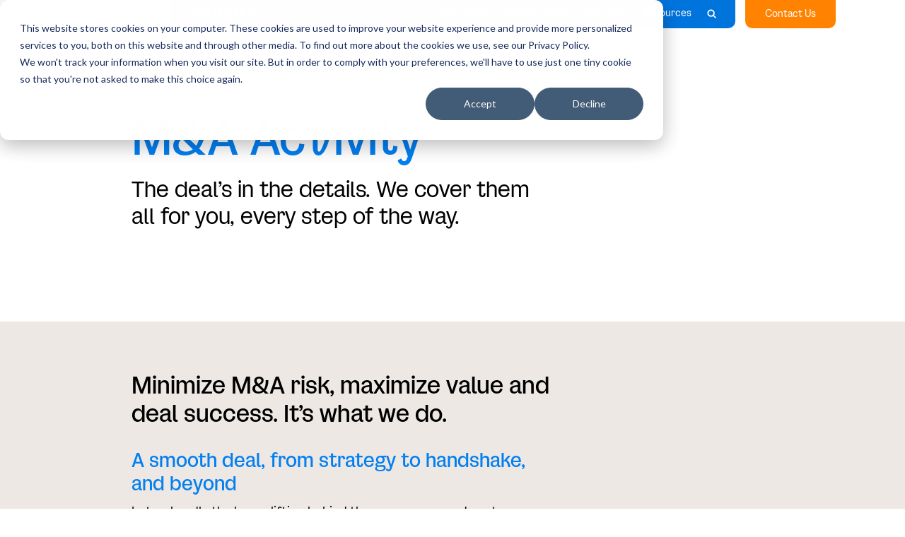

--- FILE ---
content_type: text/html; charset=UTF-8
request_url: https://www.embarkwithus.com/what-we-do/m-and-a-consulting
body_size: 33063
content:
<!doctype html><html lang="en"><head>
    <meta charset="utf-8">
    <title>Pre and Post M&amp;A Transaction Consulting &amp; Advisory | Embark</title>
    <link rel="shortcut icon" href="https://www.embarkwithus.com/hubfs/favicon-32x32.png">
    <meta name="description" content="Rely on Embark's Mergers &amp; Acquisition advisors for due diligence to post-deal integration resulting in maximum value for you. Click to learn more.">
    
    
    
    
    
    
    
      
    <!--  -->
    
    
    <meta name="viewport" content="width=device-width, initial-scale=1">

    <script src="/hs/hsstatic/jquery-libs/static-1.4/jquery/jquery-1.11.2.js"></script>
<script>hsjQuery = window['jQuery'];</script>
    <meta property="og:description" content="Rely on Embark's Mergers &amp; Acquisition advisors for due diligence to post-deal integration resulting in maximum value for you. Click to learn more.">
    <meta property="og:title" content="Pre and Post M&amp;A Transaction Consulting &amp; Advisory | Embark">
    <meta name="twitter:description" content="Rely on Embark's Mergers &amp; Acquisition advisors for due diligence to post-deal integration resulting in maximum value for you. Click to learn more.">
    <meta name="twitter:title" content="Pre and Post M&amp;A Transaction Consulting &amp; Advisory | Embark">

    

    
  <script id="hs-search-input__valid-content-types" type="application/json">
    [
      
        "SITE_PAGE",
      
        "LANDING_PAGE",
      
        "BLOG_POST",
      
        "LISTING_PAGE",
      
        "KNOWLEDGE_ARTICLE",
      
        "HS_CASE_STUDY"
      
    ]
  </script>

    <style>
a.cta_button{-moz-box-sizing:content-box !important;-webkit-box-sizing:content-box !important;box-sizing:content-box !important;vertical-align:middle}.hs-breadcrumb-menu{list-style-type:none;margin:0px 0px 0px 0px;padding:0px 0px 0px 0px}.hs-breadcrumb-menu-item{float:left;padding:10px 0px 10px 10px}.hs-breadcrumb-menu-divider:before{content:'›';padding-left:10px}.hs-featured-image-link{border:0}.hs-featured-image{float:right;margin:0 0 20px 20px;max-width:50%}@media (max-width: 568px){.hs-featured-image{float:none;margin:0;width:100%;max-width:100%}}.hs-screen-reader-text{clip:rect(1px, 1px, 1px, 1px);height:1px;overflow:hidden;position:absolute !important;width:1px}
</style>

<link rel="stylesheet" href="https://www.embarkwithus.com/hubfs/hub_generated/template_assets/1/161301639557/1769034238868/template_main.min.css">
<link rel="stylesheet" href="https://www.embarkwithus.com/hubfs/hub_generated/template_assets/1/162135493165/1769034237725/template_animate.min.css">
<link rel="stylesheet" href="https://www.embarkwithus.com/hubfs/hub_generated/template_assets/1/161301639559/1769034237821/template_theme-overrides.min.css">
<link rel="stylesheet" href="https://www.embarkwithus.com/hubfs/hub_generated/template_assets/1/163089708620/1769034240871/template_magnificpopup.min.css">
<link rel="stylesheet" href="https://www.embarkwithus.com/hubfs/hub_generated/template_assets/1/161301639560/1769034238521/template_embark2024_hello_style.min.css">
<link rel="stylesheet" href="https://www.embarkwithus.com/hubfs/hub_generated/template_assets/1/162099281535/1769034239833/template_styles2.css">
<link rel="stylesheet" href="https://www.embarkwithus.com/hubfs/hub_generated/template_assets/1/163264721063/1769034237723/template_mohammad-style.min.css">
<link rel="stylesheet" href="https://www.embarkwithus.com/hubfs/hub_generated/module_assets/1/162980835868/1742475490389/module_Text_With_A_Real_Person_-_Popup_-_Global.min.css">

<style id="zi-fc-af">
  div.hs_firstname, div.hs_lastname, div.hs_jobtitle, div.hs_phone, div.hs_company {
    display: none !important
  }
</style>


<style>
  html.locked-scrolling {
    overflow: hidden;
  }
  #hs_cos_wrapper_module_Mega_menu, .hs-header-bg  {
    // ignore the outer wrapper element for styling purposes
    display: contents;
  }

  #hs_cos_wrapper_module_Mega_menu .mega_menu { background:rgba(0,116,221,1.0); }

#hs_cos_wrapper_module_Mega_menu .primary-menu>ul>li>a { color:rgba(255,255,255,1.0); }

#hs_cos_wrapper_module_Mega_menu .primary-menu>ul>li:hover>a { color:rgba(255,255,255,1.0); }

#hs_cos_wrapper_module_Mega_menu .child_menu-group {
  color:rgba(0,0,0,1.0);
  border-color:rgba(128,191,248,1.0);
  background-color:rgba(255,255,255,1.0);
}

#hs_cos_wrapper_module_Mega_menu .child_menu-group .child-menu-column.left-column { border-right-color:rgba(128,191,248,1.0); }

#hs_cos_wrapper_module_Mega_menu .primary-menu .child_arrow .child_arrow_in { border-bottom-color:rgba(255,255,255,1.0); }

#hs_cos_wrapper_module_Mega_menu .primary-menu .child_arrow { border-bottom-color:rgba(128,191,248,1.0); }

#hs_cos_wrapper_module_Mega_menu .left-column-title .left_title,
#hs_cos_wrapper_module_Mega_menu .primary-menu .mid_menu_column_inner .mid_title>*,
#hs_cos_wrapper_module_Mega_menu .primary-menu .right-column-inner .right_title>*,
#hs_cos_wrapper_module_Mega_menu .recent-post-item .recent-post-title a,
#hs_cos_wrapper_module_Mega_menu .child_menu-group h1,
#hs_cos_wrapper_module_Mega_menu .child_menu-group h2,
#hs_cos_wrapper_module_Mega_menu .child_menu-group h3,
#hs_cos_wrapper_module_Mega_menu .child_menu-group h4,
#hs_cos_wrapper_module_Mega_menu .child_menu-group h5,
#hs_cos_wrapper_module_Mega_menu .child_menu-group h6 { color:rgba(0,0,0,1.0); }

#hs_cos_wrapper_module_Mega_menu .left-column-btn a {
  background-color:rgba(2,127,241,1.0);
  color:rgba(255,255,255,1.0);
  border-color:rgba(2,127,241,1.0);
}

#hs_cos_wrapper_module_Mega_menu .left-column-btn a:hover {
  border-color:rgba(2,127,241,1.0);
  color:rgba(255,255,255,1.0);
  background-color:rgba(10,99,183,1.0);
}

#hs_cos_wrapper_module_Mega_menu .recent-post-item .recentTags a { color:rgba(242,119,198,1.0); }

#hs_cos_wrapper_module_Mega_menu .recent-post-item .authorDate { color:rgba(143,133,123,1.0); }

#hs_cos_wrapper_module_Mega_menu .mid-column-inner-menu .mid-column-inner-item .hs-menu-wrapper ul li a { color:rgba(0,71,187,1.0); }

#hs_cos_wrapper_module_Mega_menu .mid-column-inner-menu .mid-column-inner-item .hs-menu-wrapper ul li a:hover { color:rgba(0,71,187,1.0); }

#hs_cos_wrapper_module_Mega_menu .mid-column-inner-menu .mid-column-inner-item .child-trigger-inner i { background:rgba(0,71,187,1.0); }

#hs_cos_wrapper_module_Mega_menu .mid-column-inner-menu .mid-column-inner-item .child-trigger-inner i:after {
  content:"";
  background:rgba(0,71,187,1.0);
}

#hs_cos_wrapper_module_Mega_menu .mobileMenu_btn a {
  background-color:rgba(242,119,198,1.0);
  color:rgba(255,255,255,1.0);
}

#hs_cos_wrapper_module_Mega_menu .mobileMenu_btn a:hover {
  color:rgba(255,255,255,1.0);
  background-color:rgba(242,119,198,1.0);
}

#hs_cos_wrapper_module_Mega_menu .mobile-menu-trigger span { background:rgba(255,255,255,1.0); }

#hs_cos_wrapper_module_Mega_menu .menu-search svg path { stroke:rgba(255,255,255,1.0); }

@media (min-width:1024px) {
  #hs_cos_wrapper_module_Mega_menu .primary-menu>ul>li>a:after {
    content:"";
    background:rgba(254,221,0,1.0);
  }
}

@media (max-width:1023px) {
  #hs_cos_wrapper_module_Mega_menu .primary-menu.mobile_view {
    background-image:url(https://8725594.fs1.hubspotusercontent-na1.net/hubfs/8725594/Embark2024/images/Embark%20Brand%20System%20Illustration%204.svg);
    background-position:right bottom;
    background-repeat:no-repeat;
    background-size:auto;
  }

  #hs_cos_wrapper_module_Mega_menu .primary-menu .hs-menu-wrapper.firstLavel>ul>li>a,
  #hs_cos_wrapper_module_Mega_menu .outer_right_menu ul li a { color:rgba(255,255,255,1.0); }

  #hs_cos_wrapper_module_Mega_menu .primary-menu .hs-menu-wrapper.firstLavel>ul>li>a:hover,
  #hs_cos_wrapper_module_Mega_menu .outer_right_menu ul li a:hover { color:rgba(255,255,255,1.0); }

  #hs_cos_wrapper_module_Mega_menu .child-trigger svg path { stroke:rgba(255,255,255,1.0); }

  #hs_cos_wrapper_module_Mega_menu .primary-menu .hs-menu-wrapper.firstLavel>ul>li:hover .child-trigger svg path { stroke:rgba(255,255,255,1.0); }

  #hs_cos_wrapper_module_Mega_menu .mid-column-inner-menu .mid-column-inner-item .child-trigger svg path { stroke:rgba(0,71,187,1.0) !important; }
}

</style>

<style>#hs_cos_wrapper_module_Mega_menu * {
  --tw-translate-x:0;
  --tw-translate-y:0;
  --tw-rotate:0;
  --tw-skew-x:0;
  --tw-skew-y:0;
  --tw-scale-x:1;
  --tw-scale-y:1;
  --tw-shadow-color:#0000;
}

#hs_cos_wrapper_module_Mega_menu .relative { position:relative; }

#hs_cos_wrapper_module_Mega_menu .z-50 { z-index:50; }

#hs_cos_wrapper_module_Mega_menu .contents { display:contents; }

#hs_cos_wrapper_module_Mega_menu .hidden { display:none; }

#hs_cos_wrapper_module_Mega_menu .grow { flex-grow:1; }

#hs_cos_wrapper_module_Mega_menu .resize { resize:both; }

#hs_cos_wrapper_module_Mega_menu .mega_menu {
  display:flex;
  justify-content:space-between;
  flex-wrap:wrap;
  background:#0074dd;
  border-radius:0 0 10px 10px;
  color:#fff;
  padding:2px 26px 4px;
  max-width:800px;
  margin:0 auto;
  grid-column:2;
  width:100%;
  box-sizing:border-box;
}

#hs_cos_wrapper_module_Mega_menu img {
  max-width:100%;
  vertical-align:inherit;
}

#hs_cos_wrapper_module_Mega_menu a { text-decoration:none !important; }

#hs_cos_wrapper_module_Mega_menu .mega_menu .logo {
  display:flex;
  align-items:center;
}

#hs_cos_wrapper_module_Mega_menu .primary-menu>ul {
  list-style:none;
  margin:0;
  padding:0;
  display:flex;
  justify-content:center;
  vertical-align:middle;
}

#hs_cos_wrapper_module_Mega_menu .primary-menu>ul>li {
  padding:0 5px;
  font-size:14px;
  line-height:16.8px;
}

#hs_cos_wrapper_module_Mega_menu .primary-menu>ul>li>a {
  padding:9px 6px;
  text-decoration:none !important;
  color:#fff;
  line-height:16.8px;
  display:inline-block;
  position:relative;
}

#hs_cos_wrapper_module_Mega_menu .content-wrapper {
  position:relative;
  padding:0;
  display:grid;
  grid-template-columns:1fr 800px 1fr;
  gap:14px;
}

#hs_cos_wrapper_module_Mega_menu .child_menu-group {
  display:flex;
  border:solid 1px #80bff8;
  border-radius:10px;
  background-color:#fff;
}

#hs_cos_wrapper_module_Mega_menu .child_menu-group .child-menu-column {
  position:relative;
  height:inherit;
  max-width:100%;
}

#hs_cos_wrapper_module_Mega_menu .child_menu-group .child-menu-column.left-column {
  width:100%;
  max-width:450px;
  border-right:solid 1px #80bff8;
  padding:32px;
}

#hs_cos_wrapper_module_Mega_menu .child_menu-group .child-menu-column.mid_menu_column {
  flex:none;
  width:auto;
}

#hs_cos_wrapper_module_Mega_menu .child_menu-group .child-menu-column.right_blog_column { flex:1; }

#hs_cos_wrapper_module_Mega_menu .left-column-title .left_title {
  font-size:32px;
  font-weight:400;
  line-height:38px;
  letter-spacing:0px;
  color:#000000;
  margin:0;
}

#hs_cos_wrapper_module_Mega_menu .left-column-btn { margin-top:48px; }

#hs_cos_wrapper_module_Mega_menu .left-column-btn a {
  background-color:#027ff1;
  color:#fff;
  display:inline-block;
  padding:10px 16px;
  border-radius:100px;
  font-size:18px;
  line-height:1;
  text-align:center;
  border:solid 1px #027ff1;
  transition:all 0.5s ease;
}

#hs_cos_wrapper_module_Mega_menu .left-column-btn a:hover {
  color:#027ff1;
  background-color:#fff;
}

#hs_cos_wrapper_module_Mega_menu .primary-menu .mid_menu_column_inner { padding:32px 32px 36px; }

#hs_cos_wrapper_module_Mega_menu .primary-menu .right-column-inner { padding:32px; }

#hs_cos_wrapper_module_Mega_menu .primary-menu .mid_menu_column_inner .mid_title>*,
#hs_cos_wrapper_module_Mega_menu .primary-menu .right-column-inner .right_title>* {
  font-weight:500;
  color:#000000;
  margin:0 0 16px 0;
}

#hs_cos_wrapper_module_Mega_menu .primary-menu .mid_menu_column_inner h5,
#hs_cos_wrapper_module_Mega_menu .primary-menu .right-column-inner h5 {
  font-size:18px;
  padding-bottom:0;
  line-height:1.2;
}

#hs_cos_wrapper_module_Mega_menu .mid-column-inner-menu {
  display:flex;
  margin:0 -24px;
  justify-content:space-between;
}

#hs_cos_wrapper_module_Mega_menu .mid-column-inner-menu .mid-column-inner-item { padding:0 24px; }

#hs_cos_wrapper_module_Mega_menu .mid-column-inner-menu .mid-column-inner-item .hs-menu-wrapper ul li a { width:100%; }

#hs_cos_wrapper_module_Mega_menu .mid-column-inner-menu .mid-column-inner-item .hs-menu-wrapper ul li a:hover {
  text-decoration:underline !important;
  text-decoration-color:#f277c6 !important;
  text-underline-offset:3px;
  text-decoration-thickness:2px !important;
}

#hs_cos_wrapper_module_Mega_menu .mid-column-inner-menu .mid-column-inner-item .hs-menu-wrapper ul li a {
  width:100%;
  margin-bottom:16px;
}

#hs_cos_wrapper_module_Mega_menu .mid-column-inner-menu .mid-column-inner-item .hs-menu-wrapper>ul>li:last-child z { margin-bottom:0; }

#hs_cos_wrapper_module_Mega_menu .mid-column-inner-menu .mid-column-inner-item .hs-menu-wrapper ul li a {
  font-size:14px;
  font-weight:400;
  line-height:1.1;
  display:inline-block;
  vertical-align:top;
  color:#0047bb;
}

#hs_cos_wrapper_module_Mega_menu .recent-post-item:not(:last-child) { margin-bottom:20px; }

#hs_cos_wrapper_module_Mega_menu .recent-post-item .recentTags { margin-bottom:4px; }

#hs_cos_wrapper_module_Mega_menu .recent-post-item .recentTags a {
  color:#f277c6;
  font-size:10px;
  font-weight:500;
  line-height:1.2;
  text-transform:uppercase;
  display:inline-block;
}

#hs_cos_wrapper_module_Mega_menu .recent-post-item .recent-post-title a { color:#000000; }

#hs_cos_wrapper_module_Mega_menu .recent-post-item .recent-post-title {
  font-size:14px;
  line-height:1.3;
  font-weight:400;
}

#hs_cos_wrapper_module_Mega_menu .recent-post-item .authorDate {
  margin-top:4px;
  color:#8f857b;
  font-size:12px;
  line-height:1.2;
  font-weight:400;
}

#hs_cos_wrapper_module_Mega_menu .mobile-menu-trigger {
  width:38px;
  height:20px;
  display:flex;
  flex-wrap:wrap;
  align-items:center;
  justify-content:center;
  margin-top:4px;
  cursor:pointer;
  z-index:1;
}

#hs_cos_wrapper_module_Mega_menu .mobile-menu-trigger span {
  width:32px;
  height:2px;
  display:block;
  background:#fff;
  position:relative;
  transition:all 0.2s ease;
}

#hs_cos_wrapper_module_Mega_menu .mobile-menu-trigger span:not(:last-child) { margin-bottom:7px; }

#hs_cos_wrapper_module_Mega_menu #fe-mega-menu {
  --mega-menu-position:0;
  --mega-menu-height:calc(100vh - 60px - var(--mega-menu-position));
  left:0;
  position:fixed;
  right:0;
  width:100%;
  z-index:999;
}

#hs_cos_wrapper_module_Mega_menu #fe-mega-menu[data-open="true"] .mobile-menu-trigger span:first-child {
  top:8px;
  transform:rotate(45deg);
}

#hs_cos_wrapper_module_Mega_menu #fe-mega-menu[data-open="true"] .mobile-menu-trigger span:last-child {
  top:-6px;
  transform:rotate(-45deg);
}

#hs_cos_wrapper_module_Mega_menu .hs-header-search {
  background-color:rgba(2,127,241,0.9);
  height:100%;
  position:fixed !important;
  right:0 !important;
  top:0 !important;
  width:100% !important;
}

#hs_cos_wrapper_module_Mega_menu .hs-header-search>div {
  margin:120px auto auto;
  width:80%;
}

@media (max-width:767px) {
  #hs_cos_wrapper_module_Mega_menu .hs-header-search>div { width:90%; }
}

#hs_cos_wrapper_module_Mega_menu .hs-header-search form:before {
  background-image:url(https://www.embarkwithus.com/hubfs/raw_assets/public/Embark2024/images/search-icon.svg);
  background-size:contain;
  content:"";
  height:30px;
  left:15px;
  position:absolute !important;
  top:23px;
  width:30px;
}

@media (max-width:767px) {
  #hs_cos_wrapper_module_Mega_menu .hs-header-search form:before {
    height:25px;
    width:25px;
  }
}

#hs_cos_wrapper_module_Mega_menu .hs-header-search form input[type="text"] {
  background-color:transparent !important;
  border:none !important;
  border-bottom:1px solid #fff !important;
  border-radius:unset !important;
  color:#fff !important;
  font-family:Embark Sans Headline;
  font-size:38px !important;
  font-weight:500;
  line-height:42.8px;
  padding:13px 60px !important;
  text-align:left;
}

@media (max-width:767px) {
  #hs_cos_wrapper_module_Mega_menu .hs-header-search form input[type="text"] {
    font-size:28px !important;
    line-height:34.4px;
  }
}

#hs_cos_wrapper_module_Mega_menu .hs-header-search form input[type="text"]::placeholder { color:#fff !important; }

#hs_cos_wrapper_module_Mega_menu .hs-search-field--open .hs-search-field__suggestions {
  background-color:#006bcd;
  border:none !important;
  border-radius:0 0 20px 20px;
  padding:20px;
  width:50% !important;
}

@media (max-width:980px) {
  #hs_cos_wrapper_module_Mega_menu .hs-search-field--open .hs-search-field__suggestions { width:100% !important; }
}

#hs_cos_wrapper_module_Mega_menu .hs-search-field--open .hs-search-field__suggestions li {
  font-family:Embark Sans Headline;
  font-size:22px;
  font-weight:500;
  line-height:18px;
  text-align:left;
}

@media (max-width:767px) {
  #hs_cos_wrapper_module_Mega_menu .hs-search-field--open .hs-search-field__suggestions li {
    font-size:20px;
    line-height:31px;
  }
}

#hs_cos_wrapper_module_Mega_menu .hs-search-field--open .hs-search-field__suggestions li:first-child { display:none !important; }

#hs_cos_wrapper_module_Mega_menu .hs-search-field--open .hs-search-field__suggestions li:last-child { margin-bottom:0; }

#hs_cos_wrapper_module_Mega_menu .hs-search-field--open .hs-search-field__suggestions li a {
  color:#fff !important;
  padding:12px;
}

@media (max-width:767px) {
  #hs_cos_wrapper_module_Mega_menu .hs-search-field--open .hs-search-field__suggestions li a { padding:5px 12px; }
}

#hs_cos_wrapper_module_Mega_menu .hs-search-field--open .hs-search-field__bar input.hs-search-field__input { border-radius:20px 20px 0 0 !important; }

#hs_cos_wrapper_module_Mega_menu .custom-hover-btn {
  background:transparent !important;
  border:2px solid #027ff1 !important;
  color:#027ff1 !important;
  border-radius:20px !important;
  overflow:hidden;
  position:relative;
  z-index:2;
}

#hs_cos_wrapper_module_Mega_menu .custom-hover-btn:before {
  background-color:#027ff1;
  border-radius:30px;
  content:"";
  height:100%;
  left:50%;
  position:absolute;
  top:0;
  transform:translate(-50%,100%);
  transition:all 0.7s ease;
  width:50px;
  z-index:-1;
}

#hs_cos_wrapper_module_Mega_menu .custom-hover-btn:hover { color:#fff !important; }

#hs_cos_wrapper_module_Mega_menu .custom-hover-btn:hover:before {
  transform:translate(-50%) scale(5);
  width:100%;
}

#hs_cos_wrapper_module_Mega_menu .menu-search {
  position:relative;
  z-index:11;
  margin-left:10px;
}

#hs_cos_wrapper_module_Mega_menu .menu-search .hs-header-search {
  position:absolute;
  right:-25px;
  top:calc(100% + 10px);
  width:100%;
  display:none;
  min-width:270px;
}

#hs_cos_wrapper_module_Mega_menu .menu-search .hs-header-search form { background-color:transparent; }

#hs_cos_wrapper_module_Mega_menu .menu-search .hs-header-search form input[type="text"] {
  border:solid 1px #000;
  padding:13px;
  color:#000;
  font-size:15px;
  background:#fff;
  border-radius:8px;
  margin-top:4px;
}

#hs_cos_wrapper_module_Mega_menu .outer_right_menu { grid-column:3; }

#hs_cos_wrapper_module_Mega_menu .outer_right_menu ul {
  list-style:none;
  padding:0;
  margin:0;
  display:flex;
  height:100%;
  box-sizing:border-box;
}

#hs_cos_wrapper_module_Mega_menu .outer_right_menu li {
  font-size:14px;
  line-height:16.8px;
}

#hs_cos_wrapper_module_Mega_menu .outer_right_menu a {
  border:none;
  background-color:#ff8200;
  color:#fff;
  padding:8px 28px;
}

#hs_cos_wrapper_module_Mega_menu .outer_right_menu.desktop ul li a {
  display:flex;
  align-items:center;
  border-radius:0 0 10px 10px;
  height:100%;
  box-sizing:border-box;
}

#hs_cos_wrapper_module_Mega_menu .outer_right_menu.mobile a {
  display:block;
  justify-content:center;
  padding:16px 20px;
  text-align:center;
}

#hs_cos_wrapper_module_Mega_menu .outer_right_menu.mobile li {
  font-size:18px;
  line-height:1.2;
  margin-bottom:12px;
}

#hs_cos_wrapper_module_Mega_menu .outer_right_menu ul li.border-btn a:after { display:none !important; }

#hs_cos_wrapper_module_Mega_menu .primary-menu .child_arrow {
  width:22px;
  height:10px;
  display:block;
  position:absolute;
  bottom:-28px;
  left:0;
  right:0;
  margin:0 auto;
  z-index:1;
  visibility:hidden;
  opacity:0;
  transition:all 0.5s ease;
}

#hs_cos_wrapper_module_Mega_menu .primary-menu>ul>li.w-open .child_arrow {
  visibility:visible;
  opacity:1;
}

#hs_cos_wrapper_module_Mega_menu .primary-menu .child_arrow .child_arrow_in {
  border-bottom:6px solid #fff;
  border-left:1px solid transparent;
  border-right:0px solid transparent;
  background-image:url(https://www.embarkwithus.com/hubfs/Assets%20-%202024/Tippy.svg);
  background-size:contain;
  display:block;
  width:24px;
  height:14px;
  background-repeat:no-repeat;
  margin-top:4px;
}

#hs_cos_wrapper_module_Mega_menu .mobileMenu_btn {
  position:absolute;
  bottom:0;
  left:0;
  right:0;
  display:flex;
  justify-content:center;
  z-index:1;
  padding:0 16px;
}

#hs_cos_wrapper_module_Mega_menu .mobileMenu_btn a {
  background-color:#f277c6;
  color:#fff;
  padding:12px 20px;
  border-radius:10px 10px 0 0;
  font-size:20px;
  line-height:1;
  font-weight:400;
  min-width:144px;
  text-align:center;
}

#hs_cos_wrapper_module_Mega_menu .mid-column-inner-menu .mid-column-inner-item .child-trigger-inner {
  position:relative;
  width:12px;
  height:13px;
  right:0;
  cursor:pointer;
  margin-top:-25px;
  float:right;
  margin-left:10px;
  z-index:11;
}

#hs_cos_wrapper_module_Mega_menu .mid-column-inner-menu .mid-column-inner-item .child-trigger-inner i {
  width:100%;
  display:block;
  height:2px;
  background:blue;
  position:relative;
}

#hs_cos_wrapper_module_Mega_menu .mid-column-inner-menu .mid-column-inner-item .child-trigger-inner i:after {
  content:"";
  width:100%;
  height:2px;
  background:blue;
  transform:rotate(90deg);
  position:absolute;
}

#hs_cos_wrapper_module_Mega_menu .mid-column-inner-menu .mid-column-inner-item .hs-menu-children-wrapper {
  display:none;
  position:static;
  opacity:1;
  visibility:visible;
  padding:0 10px;
}

#hs_cos_wrapper_module_Mega_menu .mid-column-inner-menu .mid-column-inner-item .child-trigger-inner.child-open-inner i:after { display:none !important; }

#hs_cos_wrapper_module_Mega_menu .mid-column-inner-menu .mid-column-inner-item .hs-menu-wrapper ul ul { display:none !important; }

#hs_cos_wrapper_module_Mega_menu .offices ul li a {
  display:inline-block;
  font-size:14px;
  font-weight:400;
  line-height:1.1;
  vertical-align:top;
  color:#0047bb;
  margin:0 0 16px;
}

#hs_cos_wrapper_module_Mega_menu .offices { padding:32px 0 0; }

#hs_cos_wrapper_module_Mega_menu .offices h5 { margin-bottom:16px; }

#hs_cos_wrapper_module_Mega_menu .offices .hs-menu-wrapper ul { flex-direction:column; }

#hs_cos_wrapper_module_Mega_menu .offices .hs-menu-wrapper ul li:last-child a { margin-bottom:0; }

#hs_cos_wrapper_module_Mega_menu .offices .hs-menu-wrapper ul li a:hover {
  text-decoration:underline !important;
  text-decoration-color:#f277c6 !important;
  text-decoration-thickness:2px !important;
  text-underline-offset:3px;
}

#hs_cos_wrapper_module_Mega_menu .child_menu-group .child-menu-column.right_blog_column ul li a {
  font-family:Embark Sans;
  font-size:14px;
  font-weight:400;
  line-height:15.4px;
}

#hs_cos_wrapper_module_Mega_menu .child_menu-group .child-menu-column.right_blog_column ul li:not(:last-child) { margin-bottom:16px; }

#hs_cos_wrapper_module_Mega_menu .child_menu-group .child-menu-column.right_blog_column ul li a .gray { color:#8f857b; }

@media (max-height:700px) {
  #hs_cos_wrapper_module_Mega_menu .mobileMenu_btn { position:static; }
}

@media (min-width:1024px) {
  #hs_cos_wrapper_module_Mega_menu .menu-search a { margin-top:3px; }

  #hs_cos_wrapper_module_Mega_menu .mega_menu .logo { margin-top:4px; }

  #hs_cos_wrapper_module_Mega_menu .menu-search svg path { stroke-width:4px; }

  #hs_cos_wrapper_module_Mega_menu .primary-menu.desktop_view {
    display:flex;
    margin-left:auto;
  }

  #hs_cos_wrapper_module_Mega_menu .primary-menu.mobile_view,
  #hs_cos_wrapper_module_Mega_menu .mobile-menu-trigger { display:none !important; }

  #hs_cos_wrapper_module_Mega_menu .primary-menu .hs-menu-children-wrapper:before {
    content:"";
    height:30px;
    width:100%;
    display:block;
    background:transparent;
    position:absolute;
    top:-28px;
  }

  #hs_cos_wrapper_module_Mega_menu .primary-menu>ul>li>a:after {
    content:"";
    background:#fedd00;
    width:0;
    height:3px;
    display:block;
    position:absolute;
    left:0;
    right:0;
    bottom:-4px;
    transition:all 0.5s ease;
  }

  #hs_cos_wrapper_module_Mega_menu .primary-menu>ul>li.w-open>a:after { width:100%; }

  #hs_cos_wrapper_module_Mega_menu .primary-menu>ul>li>.hs-menu-children-wrapper {
    position:absolute;
    left:0;
    right:0;
    top:100%;
    width:100%;
    padding:0;
    margin-top:25px;
    transition:all 0.5s ease;
    visibility:hidden;
    opacity:0;
  }

  #hs_cos_wrapper_module_Mega_menu .primary-menu>ul>li.w-open>.hs-menu-children-wrapper {
    visibility:visible;
    opacity:1;
  }

  #hs_cos_wrapper_module_Mega_menu .menu-search svg {
    width:15px;
    height:15px;
    vertical-align:middle;
  }

  #hs_cos_wrapper_module_Mega_menu .outer_right_menu.mobile { display:none !important; }

  #hs_cos_wrapper_module_Mega_menu .child_menu-group {
    margin-left:auto;
    margin-right:auto;
  }

  #hs_cos_wrapper_module_Mega_menu .child_menu-group.without_leftRight_col {
    max-width:750px;
    margin-left:auto;
    margin-right:auto;
  }

  #hs_cos_wrapper_module_Mega_menu .child_menu-group.without_leftRight_col .child-menu-column.mid_menu_column { width:100%; }

  #hs_cos_wrapper_module_Mega_menu .mid-column-inner-menu .hs-menu-wrapper>ul { flex-direction:column; }

  #hs_cos_wrapper_module_Mega_menu .child-right-menu {
    width:100%;
    display:flex;
    flex-flow:row wrap;
  }
}

@media (max-width:1200px) and (min-width:1024px) {
  #hs_cos_wrapper_module_Mega_menu .outer_right_menu {
    position:static;
    display:none;
  }

  #hs_cos_wrapper_module_Mega_menu .outer_right_menu ul {
    padding:0 15px;
    justify-content:center;
    margin-top:12px;
  }

  #hs_cos_wrapper_module_Mega_menu .primary-menu .hs-menu-children-wrapper { top:calc(100% - 32px); }
}

@media (max-width:1023px) {
  #hs_cos_wrapper_module_Mega_menu .content-wrapper { display:block; }

  #hs_cos_wrapper_module_Mega_menu .primary-menu.desktop_view,
  #hs_cos_wrapper_module_Mega_menu .outer_right_menu.desktop { display:none !important; }

  #hs_cos_wrapper_module_Mega_menu .mega_menu {
    position:relative;
    padding:18px 16px;
  }

  #hs_cos_wrapper_module_Mega_menu .mega_menu .logo { line-height:0; }

  #hs_cos_wrapper_module_Mega_menu #fe-mega-menu[data-open="true"] .mega_menu { border-radius:0; }

  #hs_cos_wrapper_module_Mega_menu .menu-search {
    position:absolute;
    right:60px;
    top:14px;
    width:40px;
    text-align:center;
  }

  #hs_cos_wrapper_module_Mega_menu .child_menu-group .child-menu-column.right_blog_column ul li a .gray {
    display:block;
    font-size:12px;
    line-height:16.8px;
  }

  #hs_cos_wrapper_module_Mega_menu .primary-menu { background:#0074dd; }

  #hs_cos_wrapper_module_Mega_menu .primary-menu>ul {
    display:block;
    padding-top:12px;
  }

  #hs_cos_wrapper_module_Mega_menu .primary-menu>ul>li {
    width:100%;
    margin-bottom:19px;
    font-size:30px;
    line-height:1.2;
  }

  #hs_cos_wrapper_module_Mega_menu .primary-menu {
    overflow:hidden;
    position:fixed;
    top:calc(60px + var(--mega-menu-position));
    left:0;
    width:100%;
    overflow:auto;
    display:none;
    max-width:800px;
    margin:0 auto;
    right:0;
  }

  #hs_cos_wrapper_module_Mega_menu .child-trigger,
  #hs_cos_wrapper_module_Mega_menu .slide-back { display:block !important; }

  #hs_cos_wrapper_module_Mega_menu .primary-menu .hs-menu-wrapper.firstLavel>ul li {
    width:100%;
    position:relative;
  }

  #hs_cos_wrapper_module_Mega_menu .primary-menu .hs-menu-wrapper.firstLavel>ul>li { margin-bottom:19px; }

  #hs_cos_wrapper_module_Mega_menu .primary-menu .hs-menu-wrapper.firstLavel>ul>li>a {
    color:#fff;
    font-size:30px;
    line-height:1.2;
    display:block;
  }

  #hs_cos_wrapper_module_Mega_menu .child-trigger {
    background:transparent;
    position:absolute;
    top:0;
    right:0;
    display:block;
    width:100%;
    height:40px;
    cursor:pointer;
    display:flex !important;
    align-items:center;
    justify-content:flex-end;
  }

  #hs_cos_wrapper_module_Mega_menu .primary-menu .hs-menu-wrapper.firstLavel>ul ul li.parent-clone,
  #hs_cos_wrapper_module_Mega_menu .mid-column-inner-menu .mid-column-inner-item .child-trigger-inner { display:none !important; }

  #hs_cos_wrapper_module_Mega_menu .primary-menu .hs-menu-wrapper.firstLavel>ul {
    padding:0px 16px;
    display:block;
    width:100%;
  }

  #hs_cos_wrapper_module_Mega_menu .primary-menu .hs-menu-wrapper.firstLavel>ul li.hs-item-has-children ul.hs-menu-children-wrapper {
    background-color:#ffffff;
    position:fixed !important;
    top:calc(60px + var(--mega-menu-position));
    width:100%;
    left:100% !important;
    height:var(--mega-menu-height);
    transition:0.5s !important;
    display:block !important;
    overflow:auto;
    max-width:800px;
    margin:0 auto;
    right:0;
    z-index:2;
  }

  #hs_cos_wrapper_module_Mega_menu .primary-menu .hs-menu-wrapper.firstLavel>ul li.hs-item-has-children.slide-parent>ul.hs-menu-children-wrapper { left:0 !important; }

  #hs_cos_wrapper_module_Mega_menu .primary-menu .hs-menu-wrapper.firstLavel>ul.slide-parent,
  #hs_cos_wrapper_module_Mega_menu .primary-menu .hs-menu-wrapper.firstLavel>ul li.hs-item-has-children ul.hs-menu-children-wrapper.slide-parent { left:-100% !important; }

  #hs_cos_wrapper_module_Mega_menu .child_menu-group {
    display:block;
    width:100%;
    border-radius:0;
    border:none;
    background:transparent;
  }

  #hs_cos_wrapper_module_Mega_menu .child_menu-group .child-menu-column.left-column {
    width:100%;
    max-width:100%;
    border-right:none;
    border-bottom:solid 1px #80bff8;
    padding:32px 16px;
  }

  #hs_cos_wrapper_module_Mega_menu .child_menu-group .child-menu-column.mid_menu_column,
  #hs_cos_wrapper_module_Mega_menu .child_menu-group .child-menu-column.right_blog_column { width:100%; }

  #hs_cos_wrapper_module_Mega_menu .primary-menu .hs-menu-wrapper.firstLavel>ul li.slide-back { padding:32px 16px 8px; }

  #hs_cos_wrapper_module_Mega_menu .primary-menu .hs-menu-wrapper.firstLavel>ul li.slide-back a {
    font-size:20px;
    line-height:1;
    display:inline-block;
  }

  #hs_cos_wrapper_module_Mega_menu .primary-menu .hs-menu-wrapper.firstLavel>ul li.slide-back a svg { margin-right:11px; }

  #hs_cos_wrapper_module_Mega_menu .primary-menu .mid_menu_column_inner {
    padding-right:16px;
    padding-left:16px;
  }

  #hs_cos_wrapper_module_Mega_menu .primary-menu .mid_menu_column_inner .mid_title>* { margin:0 0 24px 0; }

  #hs_cos_wrapper_module_Mega_menu .mid-column-inner-menu {
    display:block;
    margin:0;
  }

  #hs_cos_wrapper_module_Mega_menu .mid-column-inner-menu .mid-column-inner-item { padding:0; }

  #hs_cos_wrapper_module_Mega_menu .mid-column-inner-menu .mid-column-inner-item.center,
  #hs_cos_wrapper_module_Mega_menu .mid-column-inner-menu .mid-column-inner-item.right { padding-top:48px; }

  #hs_cos_wrapper_module_Mega_menu .mid-column-inner-menu .mid-column-inner-item .hs-menu-wrapper ul li:not(:last-child) a { margin-bottom:24px; }

  #hs_cos_wrapper_module_Mega_menu .offices ul li a,
  #hs_cos_wrapper_module_Mega_menu .mid-column-inner-menu .mid-column-inner-item .hs-menu-wrapper ul li a {
    font-size:18px;
    line-height:1.1;
    font-weight:500;
  }

  #hs_cos_wrapper_module_Mega_menu .primary-menu .right-column-inner {
    padding:32px;
    padding-left:16px;
    padding-right:16px;
    padding-top:12px;
  }

  #hs_cos_wrapper_module_Mega_menu .recent-post-item .recent-post-title { font-size:18px; }

  #hs_cos_wrapper_module_Mega_menu .recent-post-item .recentTags a { font-size:12px; }

  #hs_cos_wrapper_module_Mega_menu .recent-post-item .authorDate { font-size:14px; }

  #hs_cos_wrapper_module_Mega_menu .menu-search .hs-header-search { right:-60px; }

  #hs_cos_wrapper_module_Mega_menu .outer_right_menu ul {
    display:block;
    margin:0;
  }

  #hs_cos_wrapper_module_Mega_menu .primary-menu { height:var(--mega-menu-height) !important; }
}
</style>
<link rel="stylesheet" href="https://7052064.fs1.hubspotusercontent-na1.net/hubfs/7052064/hub_generated/module_assets/1/-2712622/1769553598310/module_search_input.min.css">

<style>
  #hs_cos_wrapper_dnd_area-module-1 .main-sec { padding-top: 82.5px;
padding-bottom: 80px;
; background:rgba(255, 255, 255, 100); } 
  #hs_cos_wrapper_dnd_area-module-1 .main-sec h1 { color:rgba(2, 127, 241, 100%); }
  #hs_cos_wrapper_dnd_area-module-1 .hs-right > div { color:#000000; }
  #hs_cos_wrapper_dnd_area-module-1 .hs-bmenu > a:not(:last-child) { color:#BFB6AD; }
  #hs_cos_wrapper_dnd_area-module-1 .hs-bmenu > a:not(:last-child):after { border-color:#BFB6AD; }
  #hs_cos_wrapper_dnd_area-module-1 .hero-section .hs-top > h1 { text-align: ; }
  
  
    #hs_cos_wrapper_dnd_area-module-1 .hs-fullwidthtop .hs-left > h3 { max-width: 590px; }
  
  
  @media(min-width:768px){
   
  }
  
  @media (max-width:991px){
    #hs_cos_wrapper_dnd_area-module-1 .main-sec { padding-top: 78.38px;
padding-bottom: 40px;
; }
  }
  
  @media (max-width:767px){
    #hs_cos_wrapper_dnd_area-module-1 .main-sec { padding-top: 78.38px;
padding-bottom: 0px;
; }
    
    #hs_cos_wrapper_dnd_area-module-1 .hero-section .hs-top > h1 { text-align: left; }
    
  }

</style>

<link rel="stylesheet" href="https://www.embarkwithus.com/hubfs/hub_generated/module_assets/1/161307995267/1742475357152/module_Expertise_Challenge_Section.min.css">

<style>
  #hs_cos_wrapper_dnd_area-module-2 .main-sec { padding-top: 70px;
padding-right: 0px;
padding-bottom: 87px;
padding-left: 0px;
; background:rgba(237, 232, 227, 100); } 
  
  #hs_cos_wrapper_dnd_area-module-2 .main-sec .eci-text { max-width:701px; }
  
  
  
    
  @media (max-width:991px){
    #hs_cos_wrapper_dnd_area-module-2 .main-sec { padding-top: 70px;
padding-bottom: 70px;
; }
    
  
    
    
  }
  
  @media (max-width:767px){
    #hs_cos_wrapper_dnd_area-module-2 .main-sec { padding-top: 28px;
padding-right: 0px;
padding-bottom: 28px;
padding-left: 0px;
; }
  }
  
</style>

<link rel="stylesheet" href="https://www.embarkwithus.com/hubfs/hub_generated/module_assets/1/161301494824/1768469682657/module_FAQ_Section_Digital_Transformation.min.css">

<style>
  #hs_cos_wrapper_widget_1711004719905 .main-sec { padding-top: 80px;
padding-right: 0px;
padding-bottom: 57px;
padding-left: 0px;
; background:rgba(91, 194, 231, 100); color:#000000; } 
  #hs_cos_wrapper_widget_1711004719905 .main-sec h6 { color:#000000; } 
  #hs_cos_wrapper_widget_1711004719905 .main-sec h2 { color:#000000; }
  
  #hs_cos_wrapper_widget_1711004719905 .faq-section .fl-row { border-bottom-color: rgba(255, 255, 255,100%); }
  #hs_cos_wrapper_widget_1711004719905 .faq-section .fl-row h6:before , .faq-section .fl-row h6:after { background: rgba(255, 255, 255,100%); }
  
  #hs_cos_wrapper_widget_1711004719905 .flr-btn a { border-color: rgba(255, 255, 255, 100%); color: rgba(255, 255, 255, 100%); fill: rgba(255, 255, 255, 100%); } 
  #hs_cos_wrapper_widget_1711004719905 .flr-btn a:hover { border-color: rgba(255, 255, 255, 100%); color: rgba(108, 29, 69,100%); fill: rgba(108, 29, 69,100%); }
  #hs_cos_wrapper_widget_1711004719905 .flr-btn a:before { background-color: rgba(255, 255, 255, 100%); }
  
  
  
  
  @media (max-width:991px){
    #hs_cos_wrapper_widget_1711004719905 .main-sec { padding-top: 70px;
padding-bottom: 70px;
; }
  }
  
  @media (max-width:767px){
    #hs_cos_wrapper_widget_1711004719905 .main-sec { padding-top: 54px;
padding-bottom: 60px;
; }
  }
</style>

<link rel="stylesheet" href="https://www.embarkwithus.com/hubfs/hub_generated/module_assets/1/161563754340/1742475378450/module_Activity_Section.min.css">

<style>
  #hs_cos_wrapper_widget_1713154977767 .main-sec { padding-top: 50px;
padding-right: 0px;
padding-bottom: 103px;
padding-left: 0px;
; background:rgba(255, 255, 255, 100); color:; } 
  #hs_cos_wrapper_widget_1713154977767 .activity-section { border-top-color: rgba(#null,100%); }
  #hs_cos_wrapper_widget_1713154977767 .main-sec h6 { color:; } 
  #hs_cos_wrapper_widget_1713154977767 .main-sec h2 { color:#000000; }
    
  #hs_cos_wrapper_widget_1713154977767 .activity-box:nth-child(1) { background-color: #EDE8E3;color:#000000;}
  #hs_cos_wrapper_widget_1713154977767 .activity-box:nth-child(1) h4 , #hs_cos_wrapper_widget_1713154977767 .activity-box:nth-child(1) .activity-boxtext {color:#000000;}
  #hs_cos_wrapper_widget_1713154977767 .activity-box:nth-child(1) .activity-boxtext a { color: #027FF1; }
    
  #hs_cos_wrapper_widget_1713154977767 .activity-box:nth-child(2) { background-color: #EDE8E3;color:#000000;}
  #hs_cos_wrapper_widget_1713154977767 .activity-box:nth-child(2) h4 , #hs_cos_wrapper_widget_1713154977767 .activity-box:nth-child(2) .activity-boxtext {color:#000000;}
  #hs_cos_wrapper_widget_1713154977767 .activity-box:nth-child(2) .activity-boxtext a { color: #027FF1; }
    
  #hs_cos_wrapper_widget_1713154977767 .activity-box:nth-child(3) { background-color: #EDE8E3;color:#000000;}
  #hs_cos_wrapper_widget_1713154977767 .activity-box:nth-child(3) h4 , #hs_cos_wrapper_widget_1713154977767 .activity-box:nth-child(3) .activity-boxtext {color:#000000;}
  #hs_cos_wrapper_widget_1713154977767 .activity-box:nth-child(3) .activity-boxtext a { color: #027FF1; }
    
  #hs_cos_wrapper_widget_1713154977767 .activity-box:nth-child(4) { background-color: #EDE8E3;color:#000000;}
  #hs_cos_wrapper_widget_1713154977767 .activity-box:nth-child(4) h4 , #hs_cos_wrapper_widget_1713154977767 .activity-box:nth-child(4) .activity-boxtext {color:#000000;}
  #hs_cos_wrapper_widget_1713154977767 .activity-box:nth-child(4) .activity-boxtext a { color: #027FF1; }
    
  #hs_cos_wrapper_widget_1713154977767 .activity-box:nth-child(5) { background-color: #EDE8E3;color:#000000;}
  #hs_cos_wrapper_widget_1713154977767 .activity-box:nth-child(5) h4 , #hs_cos_wrapper_widget_1713154977767 .activity-box:nth-child(5) .activity-boxtext {color:#000000;}
  #hs_cos_wrapper_widget_1713154977767 .activity-box:nth-child(5) .activity-boxtext a { color: #027FF1; }
  
  
 
  @media (max-width:991px){
    #hs_cos_wrapper_widget_1713154977767 .main-sec { padding-top: 50px;
padding-bottom: 70px;
; }
  }
  
  @media (max-width:767px){
    #hs_cos_wrapper_widget_1713154977767 .main-sec { padding-top: 50px;
padding-bottom: 50px;
; }
  }
</style>

<link rel="stylesheet" href="https://www.embarkwithus.com/hubfs/hub_generated/module_assets/1/161590898489/1742475382932/module_Expert_Section_-_Capital_Markets.min.css">

<style>
  #hs_cos_wrapper_module_17131254406264 .main-sec { padding-top: 80px;
padding-right: 0px;
padding-bottom: 196px;
padding-left: 0px;
; background:rgba(255, 255, 255, 100); color:; } 
  #hs_cos_wrapper_module_17131254406264 .expert-cmsec { border-top-color: rgba(255, 255, 255,100%); }
  #hs_cos_wrapper_module_17131254406264 .main-sec h6 { color:; } 
  #hs_cos_wrapper_module_17131254406264 .main-sec h2 { color:#000000; }
  
  #hs_cos_wrapper_module_17131254406264 .expert-cmbox:nth-child(1) .expert-cmimg{background-image:url(https://www.embarkwithus.com/hubfs/Drew%20Solomon.jpg);}
  #hs_cos_wrapper_module_17131254406264 .expert-cmbox:nth-child(1) { background-color: #F277C6;color:#000000;}
  #hs_cos_wrapper_module_17131254406264 .expert-cmbox:nth-child(1) h4 , #hs_cos_wrapper_module_17131254406264 .expert-cmbox:nth-child(1) .expert-cmdeloitte { color:#000000;}
  #hs_cos_wrapper_module_17131254406264 .expert-cmbox:nth-child(1) .expert-cmsocial svg { fill: #FFFFFF; }
  
  #hs_cos_wrapper_module_17131254406264 .expert-cmbox:nth-child(2) .expert-cmimg{background-image:url(https://www.embarkwithus.com/hubfs/Screenshot%202025-12-04%20at%204.29.07%20PM.png);}
  #hs_cos_wrapper_module_17131254406264 .expert-cmbox:nth-child(2) { background-color: #00B74F;color:#000000;}
  #hs_cos_wrapper_module_17131254406264 .expert-cmbox:nth-child(2) h4 , #hs_cos_wrapper_module_17131254406264 .expert-cmbox:nth-child(2) .expert-cmdeloitte { color:#000000;}
  #hs_cos_wrapper_module_17131254406264 .expert-cmbox:nth-child(2) .expert-cmsocial svg { fill: #FFFFFF; }
  
  #hs_cos_wrapper_module_17131254406264 .expert-cmbox:nth-child(3) .expert-cmimg{background-image:url(https://www.embarkwithus.com/hubfs/Angelica%20Gonzalez.jpg);}
  #hs_cos_wrapper_module_17131254406264 .expert-cmbox:nth-child(3) { background-color: #FF8200;color:#000000;}
  #hs_cos_wrapper_module_17131254406264 .expert-cmbox:nth-child(3) h4 , #hs_cos_wrapper_module_17131254406264 .expert-cmbox:nth-child(3) .expert-cmdeloitte { color:#000000;}
  #hs_cos_wrapper_module_17131254406264 .expert-cmbox:nth-child(3) .expert-cmsocial svg { fill: #FFFFFF; }
  
  #hs_cos_wrapper_module_17131254406264 .expert-cmbox:nth-child(4) .expert-cmimg{background-image:url(https://www.embarkwithus.com/hubfs/brad%20werner.jpeg);}
  #hs_cos_wrapper_module_17131254406264 .expert-cmbox:nth-child(4) { background-color: #5BC2E7;color:#000000;}
  #hs_cos_wrapper_module_17131254406264 .expert-cmbox:nth-child(4) h4 , #hs_cos_wrapper_module_17131254406264 .expert-cmbox:nth-child(4) .expert-cmdeloitte { color:#000000;}
  #hs_cos_wrapper_module_17131254406264 .expert-cmbox:nth-child(4) .expert-cmsocial svg { fill: #FFFFFF; }
  
  #hs_cos_wrapper_module_17131254406264 .expert-cmbox:nth-child(5) .expert-cmimg{background-image:url(https://www.embarkwithus.com/hubfs/Shoulder%20up%20-%20Will%20Carroll.jpg);}
  #hs_cos_wrapper_module_17131254406264 .expert-cmbox:nth-child(5) { background-color: #FEDD00;color:#000000;}
  #hs_cos_wrapper_module_17131254406264 .expert-cmbox:nth-child(5) h4 , #hs_cos_wrapper_module_17131254406264 .expert-cmbox:nth-child(5) .expert-cmdeloitte { color:#000000;}
  #hs_cos_wrapper_module_17131254406264 .expert-cmbox:nth-child(5) .expert-cmsocial svg { fill: #FFFFFF; }
  
  #hs_cos_wrapper_module_17131254406264 .expert-cmbox:nth-child(6) .expert-cmimg{background-image:url(https://www.embarkwithus.com/hubfs/Team%20Headshots/Adam%20Olsen.jpg);}
  #hs_cos_wrapper_module_17131254406264 .expert-cmbox:nth-child(6) { background-color: #F277C6;color:#000000;}
  #hs_cos_wrapper_module_17131254406264 .expert-cmbox:nth-child(6) h4 , #hs_cos_wrapper_module_17131254406264 .expert-cmbox:nth-child(6) .expert-cmdeloitte { color:#000000;}
  #hs_cos_wrapper_module_17131254406264 .expert-cmbox:nth-child(6) .expert-cmsocial svg { fill: #FFFFFF; }
  
  
    
  @media (max-width:991px){
    #hs_cos_wrapper_module_17131254406264 .main-sec { padding-top: 70px;
padding-bottom: 70px;
; }
  }
  
  @media (max-width:767px){
    #hs_cos_wrapper_module_17131254406264 .main-sec { padding-top: 50px;
padding-bottom: 50px;
; }
  }
</style>


<style>
  #hs_cos_wrapper_widget_1713193638948 .main-sec { padding-top: 82.5px;
; background:rgba(242, 119, 198, 100); } 
  #hs_cos_wrapper_widget_1713193638948 .main-sec h1 { color:rgba(255, 255, 255, 100%); }
  #hs_cos_wrapper_widget_1713193638948 .hs-right > div { color:#FFFFFF; }
  #hs_cos_wrapper_widget_1713193638948 .hs-bmenu > a:not(:last-child) { color:#ffffff; }
  #hs_cos_wrapper_widget_1713193638948 .hs-bmenu > a:not(:last-child):after { border-color:#ffffff; }
  #hs_cos_wrapper_widget_1713193638948 .hero-section .hs-top > h1 { text-align: right; }
  
  
  
  @media(min-width:768px){
   
  }
  
  @media (max-width:991px){
    #hs_cos_wrapper_widget_1713193638948 .main-sec { padding-top: 78.38px;
; }
  }
  
  @media (max-width:767px){
    #hs_cos_wrapper_widget_1713193638948 .main-sec { padding-top: 78.38px;
; }
    
    #hs_cos_wrapper_widget_1713193638948 .hero-section .hs-top > h1 { text-align: left; }
    
  }

</style>


<style>
  #hs_cos_wrapper_module_17128007833284 .main-sec { padding-top: 63.5px;
padding-right: 0px;
padding-bottom: 330px;
padding-left: 0px;
; background:rgba(91, 194, 231, 100); color:#000000; } 
  #hs_cos_wrapper_module_17128007833284 .main-sec h6 { color:#FFFFFF; } 
  #hs_cos_wrapper_module_17128007833284 .main-sec h2 { color:#000000; }
    
  @media (max-width:991px){
    #hs_cos_wrapper_module_17128007833284 .main-sec { padding-top: 70px;
padding-bottom: 70px;
; }
  }
  
  @media (max-width:767px){
    #hs_cos_wrapper_module_17128007833284 .main-sec { padding-top: 39px;
padding-bottom: 30px;
; }
  }
</style>


<style>
  #hs_cos_wrapper_module_17129058892804 .main-sec { padding-top: 31px;
padding-right: 0px;
padding-bottom: 31px;
padding-left: 0px;
; background:rgba(255, 255, 255, 100); color:; } 
   
  @media (max-width:991px){
    #hs_cos_wrapper_module_17129058892804 .main-sec { padding-top: 31px;
padding-bottom: 31px;
; }
  }
  
  @media (max-width:767px){
    #hs_cos_wrapper_module_17129058892804 .main-sec { padding-top: 31px;
padding-bottom: 31px;
; }
  }
</style>


<style>
  #hs_cos_wrapper_module_17129058973344 .main-sec { padding-top: 110px;
padding-right: 0px;
padding-bottom: 100px;
padding-left: 0px;
; background:rgba(255, 255, 255, 100); } 
  #hs_cos_wrapper_module_17129058973344 .cs-left { background:url(https://8725594.fs1.hubspotusercontent-na1.net/hubfs/8725594/contact-left.png) no-repeat left bottom/contain; }
  
    
  @media (max-width:991px){
    #hs_cos_wrapper_module_17129058973344 .main-sec { padding-top: 70px;
padding-bottom: 70px;
; }
  }
  
  @media (max-width:767px){
    #hs_cos_wrapper_module_17129058973344 .main-sec { padding-top: 50px;
padding-bottom: 100px;
; }
    #hs_cos_wrapper_dnd_area-module-4 .main-sec{
      padding-bottom: 90px !important;
    }
  }
</style>


<style>
  #hs_cos_wrapper_dnd_area-module-11 .main-sec { padding-top: 80px;
padding-right: 0px;
padding-bottom: 154px;
padding-left: 0px;
; background:rgba(255, 255, 255, 100); } 
  #hs_cos_wrapper_dnd_area-module-11 .cs-left {
    max-height: 100%;
    width: 45%; 
    height: 90%; 
    top: auto; 
    bottom: -130px; 
    left: -2%; 
    right: auto; 
    background:url(https://8725594.fs1.hubspotusercontent-na1.net/hubfs/8725594/contact-left.png) no-repeat bottom left/contain;
  }
  
  #hs_cos_wrapper_dnd_area-module-11 .contact-section { border-top-color: rgba(255, 130, 0,100%); }
  
   
  
  @media (min-width:768px){
   
  }
  
  @media (max-width:1360px){
    #hs_cos_wrapper_dnd_area-module-11 .main-sec { padding-top: 70px;
padding-bottom: 70px;
; }
    
    #hs_cos_wrapper_dnd_area-module-11 .cs-left { height: 110%; bottom: -100px; }
  }
  
  @media (max-width:991px){
    #hs_cos_wrapper_dnd_area-module-11 .main-sec { padding-top: 70px;
padding-bottom: 70px;
; }
    
    #hs_cos_wrapper_dnd_area-module-11 .cs-left { width: 100%; height: 85%; max-height: 450px; max-width: 300px; }
  }
  
  @media (max-width:767px){
    #hs_cos_wrapper_dnd_area-module-11 .main-sec { padding-top: 45px;
padding-bottom: 30px;
; }
    
    
    #hs_cos_wrapper_dnd_area-module-11 .cs-left { top: aut0; right: auto; bottom: -40px; left: -100px; max-height: 450px; max-width: 270px; }
  }
</style>


<style>
  footer {
    background-color: rgba(0, 116, 221, 1.0);
  }
  .footer_main_wrapper a{
    color: rgba(255, 255, 255, 1.0);

  }
  .footer_right .hs-menu-wrapper > ul > li > a:hover,
  .footer_main_wrapper a:hover{
    color: rgba(255, 255, 255, 1.0);
  }

  .custom_footer_main h3{
    text-transform: none; 
    color: rgba(255, 255, 255, 0.6);
  }

  .footer__social-link svg{
    fill:rgba(255, 255, 255, 1.0);
  }
  .footer__social-link a:hover svg{
    fill:rgba(254, 221, 0, 1.0);
  }
  .footer__copyright-text{
    color: rgba(255, 255, 255, 1.0);
  }
  footer{
    padding-top: 60px;
padding-bottom: 20px;
;
  }

  @media(max-width:767px){
    footer{
      padding-top: 26px;
padding-bottom: 30px;
;
    }
  }

</style>

<style>#hs_cos_wrapper_footer_main_wrapper .mt-4 { margin-top:16px; }

#hs_cos_wrapper_footer_main_wrapper .flex { display:flex; }

#hs_cos_wrapper_footer_main_wrapper .w-48 { width:192px; }

#hs_cos_wrapper_footer_main_wrapper .max-w-full { max-width:100%; }

#hs_cos_wrapper_footer_main_wrapper .flex-col { flex-direction:column; }

#hs_cos_wrapper_footer_main_wrapper .justify-between { justify-content:space-between; }

#hs_cos_wrapper_footer_main_wrapper .gap-5 { gap:20px; }

#hs_cos_wrapper_footer_main_wrapper .text-sm { font-size:14px; }

#hs_cos_wrapper_footer_main_wrapper .leading-4 { line-height:1rem; }

#hs_cos_wrapper_footer_main_wrapper .text-white {
  --tw-text-opacity:1;
  color:rgb(255 255 255/var(--tw-text-opacity,1));
}

#hs_cos_wrapper_footer_main_wrapper .social-links {
  margin-left:-12px;
  margin-right:-12px;
  display:flex;
  justify-content:flex-start;
}

@media (min-width:768px) {
  #hs_cos_wrapper_footer_main_wrapper .social-links { justify-content:flex-end; }
}

#hs_cos_wrapper_footer_main_wrapper .social-links a {
  text-decoration:none;
  display:inline-flex;
  width:46px;
  height:46px;
  align-items:center;
  justify-content:center;
}

#hs_cos_wrapper_footer_main_wrapper .social-links svg {
  width:18px;
  height:20px;
  fill:#fff;
}

#hs_cos_wrapper_footer_main_wrapper .social-links .hide-text { display:none; }

#hs_cos_wrapper_footer_main_wrapper .legal-menu ul {
  display:flex;
  justify-content:flex-start;
  gap:20px;
}

@media (min-width:768px) {
  #hs_cos_wrapper_footer_main_wrapper .legal-menu ul { justify-content:flex-end; }
}

#hs_cos_wrapper_footer_main_wrapper .legal-menu li { line-height:0; }

#hs_cos_wrapper_footer_main_wrapper .legal-menu a {
  font-size:14px;
  font-weight:400;
  line-height:120%;
  text-decoration:none;
  display:inline-block;
  margin:0;
}

#hs_cos_wrapper_footer_main_wrapper .legal-menu a:hover {
  text-decoration:underline;
  text-decoration-color:#f277c6;
  text-decoration-thickness:2px;
  text-underline-offset:3px;
}

#hs_cos_wrapper_footer_main_wrapper footer {
  background-color:#0074dd;
  padding:26px 0 66px;
}

#hs_cos_wrapper_footer_main_wrapper footer .footer-container { max-width:1280px; }

#hs_cos_wrapper_footer_main_wrapper footer.footer .footer-container.footer-container--wide {
  padding-left:25px;
  padding-right:25px;
}

#hs_cos_wrapper_footer_main_wrapper .custom_footer_main h3 {
  font-size:12px;
  font-weight:700;
  line-height:15.6px;
  letter-spacing:0px;
  margin:0 0 22px;
}

#hs_cos_wrapper_footer_main_wrapper .footer_right .hs-menu-wrapper>ul {
  flex-direction:column;
  display:flex;
}

#hs_cos_wrapper_footer_main_wrapper .footer_right .hs-menu-wrapper>ul>li>a {
  text-decoration:none;
  display:block;
  font-size:12px;
  font-weight:400;
  line-height:1;
  margin-bottom:16px;
  letter-spacing:0px;
  color:#fff;
}

#hs_cos_wrapper_footer_main_wrapper .footer__legal-menu .hs-menu-wrapper ul>li a:hover,
#hs_cos_wrapper_footer_main_wrapper .footer_left .hs-menu-wrapper>ul>li a:hover,
#hs_cos_wrapper_footer_main_wrapper .footer_right .hs-menu-wrapper>ul>li>a:hover {
  text-decoration:underline;
  text-underline-offset:3px;
  text-decoration-color:#f277c6;
  text-decoration-thickness:2px;
}

#hs_cos_wrapper_footer_main_wrapper .footer_right .col_inner {
  display:flex;
  column-gap:96px;
}

#hs_cos_wrapper_footer_main_wrapper .footer_left .footer-leftmenu .hs-menu-wrapper>ul>li:first-child a { color:#fedd00; }

#hs_cos_wrapper_footer_main_wrapper .custom_footer_main {
  display:flex;
  justify-content:space-between;
  padding-bottom:83px;
}

#hs_cos_wrapper_footer_main_wrapper .footer_left .hs-menu-wrapper>ul {
  display:flex;
  flex-direction:column;
}

#hs_cos_wrapper_footer_main_wrapper .footer_left .hs-menu-wrapper>ul li { line-height:0; }

#hs_cos_wrapper_footer_main_wrapper .footer_left .hs-menu-wrapper>ul>li a {
  font-size:12px;
  font-weight:700;
  line-height:15.6px;
  letter-spacing:0px;
  text-decoration:none;
  display:block;
  margin-bottom:20px;
}

#hs_cos_wrapper_footer_main_wrapper .footer_logo {
  margin-top:59px;
  padding:0 29.5px;
  text-align:center;
}

#hs_cos_wrapper_footer_main_wrapper .custom_footer_main .footer_left { width:30%; }

#hs_cos_wrapper_footer_main_wrapper .custom_footer_main .footer_right {
  width:auto;
  margin-left:auto;
  display:flex;
}

#hs_cos_wrapper_footer_main_wrapper .footer-mobile-only { display:none !important; }

#hs_cos_wrapper_footer_main_wrapper .footer_left .hs-menu-wrapper>ul>li a,
#hs_cos_wrapper_footer_main_wrapper .footer_right .hs-menu-wrapper>ul>li>a { display:inline-block; }

#hs_cos_wrapper_footer_main_wrapper .footer_left .footer-leftmenu .hs-menu-wrapper>ul>li a {
  font-size:18px;
  line-height:21.4px;
}

#hs_cos_wrapper_footer_main_wrapper .custom_footer_main h3 {
  font-size:18px;
  line-height:21.4px;
  margin-bottom:16px;
}

#hs_cos_wrapper_footer_main_wrapper .footer_right .hs-menu-wrapper>ul>li>a {
  font-size:14px;
  line-height:15.4px;
}

@media (max-width:1024px) and (min-width:768px) {
  #hs_cos_wrapper_footer_main_wrapper .footer_right .col_inner {
    display:flex;
    column-gap:35px;
  }
}

@media (max-width:991px) {
  #hs_cos_wrapper_footer_main_wrapper .custom_footer_main { padding-bottom:40px; }
}

@media (max-width:767px) {
  #hs_cos_wrapper_footer_main_wrapper .custom_footer_main {
    flex-direction:column;
    row-gap:30px;
  }

  #hs_cos_wrapper_footer_main_wrapper .footer_right .col_inner {
    flex-direction:column;
    row-gap:30px;
  }

  #hs_cos_wrapper_footer_main_wrapper .custom_footer_main .footer_right,
  #hs_cos_wrapper_footer_main_wrapper .custom_footer_main .footer_left { width:100%; }

  #hs_cos_wrapper_footer_main_wrapper .custom_footer_main .footer_right { margin-left:0; }

  #hs_cos_wrapper_footer_main_wrapper .footer-mobile-only { display:block !important; }

  #hs_cos_wrapper_footer_main_wrapper .footer-desk-only { display:none; }

  #hs_cos_wrapper_footer_main_wrapper .footer_leftmobile {
    display:flex;
    flex-wrap:wrap;
    column-gap:13%;
    justify-content:space-between;
  }

  #hs_cos_wrapper_footer_main_wrapper .footer_leftmobile .col_inner { width:47%; }

  #hs_cos_wrapper_footer_main_wrapper .footer_leftmobile .menu_column.footer-mobile-only { width:40%; }

  #hs_cos_wrapper_footer_main_wrapper .footer_rightmobile .menu_column { width:47%; }

  #hs_cos_wrapper_footer_main_wrapper .footer_rightmobile .menu_column:nth-child(2n) { width:40%; }

  #hs_cos_wrapper_footer_main_wrapper .footer_rightmobile .col_inner {
    display:flex;
    flex-wrap:wrap;
    flex-direction:row;
    width:100%;
    column-gap:13%;
    justify-content:space-between;
  }

  #hs_cos_wrapper_footer_main_wrapper .custom_footer_main h3 { padding-bottom:0; }

  #hs_cos_wrapper_footer_main_wrapper .footer_left .menu_column .hs-menu-wrapper>ul>li a {
    margin-bottom:16px;
    font-weight:400;
  }

  #hs_cos_wrapper_footer_main_wrapper .custom_footer_main h3 { margin-bottom:22px; }
}

@media not all and (min-width:768px) {
  #hs_cos_wrapper_footer_main_wrapper .max-md\:flex-col-reverse { flex-direction:column-reverse; }
}

@media (min-width:768px) {
  #hs_cos_wrapper_footer_main_wrapper .md\:self-end { align-self:flex-end; }
}

#hs_cos_wrapper_footer_main_wrapper .\[\&_img\]\:max-w-full img { max-width:100%; }
</style>
<style>
</style>

<!-- Editor Styles -->
<style id="hs_editor_style" type="text/css">
.dnd_area-row-0-force-full-width-section > .row-fluid {
  max-width: none !important;
}
.dnd_area-row-1-force-full-width-section > .row-fluid {
  max-width: none !important;
}
.dnd_area-row-2-force-full-width-section > .row-fluid {
  max-width: none !important;
}
.dnd_area-row-3-force-full-width-section > .row-fluid {
  max-width: none !important;
}
.dnd_area-row-4-force-full-width-section > .row-fluid {
  max-width: none !important;
}
.dnd_area-row-5-force-full-width-section > .row-fluid {
  max-width: none !important;
}
.dnd_area-row-6-force-full-width-section > .row-fluid {
  max-width: none !important;
}
.dnd_area-row-7-force-full-width-section > .row-fluid {
  max-width: none !important;
}
.dnd_area-row-8-force-full-width-section > .row-fluid {
  max-width: none !important;
}
.dnd_area-row-9-force-full-width-section > .row-fluid {
  max-width: none !important;
}
.dnd_area-row-10-force-full-width-section > .row-fluid {
  max-width: none !important;
}
.dnd_area-row-11-force-full-width-section > .row-fluid {
  max-width: none !important;
}
.dnd_area-row-12-force-full-width-section > .row-fluid {
  max-width: none !important;
}
/* HubSpot Styles (default) */
.dnd_area-row-0-padding {
  padding-top: 0px !important;
  padding-bottom: 0px !important;
  padding-left: 0px !important;
  padding-right: 0px !important;
}
.dnd_area-row-1-padding {
  padding-top: 0px !important;
  padding-bottom: 0px !important;
  padding-left: 0px !important;
  padding-right: 0px !important;
}
.dnd_area-row-1-hidden {
  display: block !important;
}
.dnd_area-row-2-padding {
  padding-top: 0px !important;
  padding-bottom: 0px !important;
  padding-left: 0px !important;
  padding-right: 0px !important;
}
.dnd_area-row-2-hidden {
  display: block !important;
}
.dnd_area-row-3-padding {
  padding-top: 0px !important;
  padding-bottom: 0px !important;
  padding-left: 0px !important;
  padding-right: 0px !important;
}
.dnd_area-row-3-hidden {
  display: block !important;
}
.dnd_area-row-4-padding {
  padding-top: 0px !important;
  padding-bottom: 0px !important;
  padding-left: 0px !important;
  padding-right: 0px !important;
}
.dnd_area-row-5-padding {
  padding-top: 0px !important;
  padding-bottom: 0px !important;
  padding-left: 0px !important;
  padding-right: 0px !important;
}
.dnd_area-row-6-padding {
  padding-top: 0px !important;
  padding-bottom: 0px !important;
  padding-left: 0px !important;
  padding-right: 0px !important;
}
.dnd_area-row-7-padding {
  padding-top: 0px !important;
  padding-bottom: 0px !important;
  padding-left: 0px !important;
  padding-right: 0px !important;
}
.dnd_area-row-8-padding {
  padding-top: 0px !important;
  padding-bottom: 0px !important;
  padding-left: 0px !important;
  padding-right: 0px !important;
}
.dnd_area-row-9-padding {
  padding-top: 0px !important;
  padding-bottom: 0px !important;
  padding-left: 0px !important;
  padding-right: 0px !important;
}
.dnd_area-row-10-padding {
  padding-top: 0px !important;
  padding-bottom: 0px !important;
  padding-left: 0px !important;
  padding-right: 0px !important;
}
.dnd_area-row-11-padding {
  padding-top: 0px !important;
  padding-bottom: 0px !important;
  padding-left: 0px !important;
  padding-right: 0px !important;
}
.dnd_area-row-12-padding {
  padding-top: 0px !important;
  padding-bottom: 0px !important;
  padding-left: 0px !important;
  padding-right: 0px !important;
}
</style>
    

    
<!--  Added by GoogleAnalytics integration -->
<script>
var _hsp = window._hsp = window._hsp || [];
_hsp.push(['addPrivacyConsentListener', function(consent) { if (consent.allowed || (consent.categories && consent.categories.analytics)) {
  (function(i,s,o,g,r,a,m){i['GoogleAnalyticsObject']=r;i[r]=i[r]||function(){
  (i[r].q=i[r].q||[]).push(arguments)},i[r].l=1*new Date();a=s.createElement(o),
  m=s.getElementsByTagName(o)[0];a.async=1;a.src=g;m.parentNode.insertBefore(a,m)
})(window,document,'script','//www.google-analytics.com/analytics.js','ga');
  ga('create','UA-58335900-3','auto');
  ga('send','pageview');
}}]);
</script>

<!-- /Added by GoogleAnalytics integration -->

<!--  Added by GoogleTagManager integration -->
<script>
var _hsp = window._hsp = window._hsp || [];
window.dataLayer = window.dataLayer || [];
function gtag(){dataLayer.push(arguments);}

var useGoogleConsentModeV2 = true;
var waitForUpdateMillis = 1000;



var hsLoadGtm = function loadGtm() {
    if(window._hsGtmLoadOnce) {
      return;
    }

    if (useGoogleConsentModeV2) {

      gtag('set','developer_id.dZTQ1Zm',true);

      gtag('consent', 'default', {
      'ad_storage': 'denied',
      'analytics_storage': 'denied',
      'ad_user_data': 'denied',
      'ad_personalization': 'denied',
      'wait_for_update': waitForUpdateMillis
      });

      _hsp.push(['useGoogleConsentModeV2'])
    }

    (function(w,d,s,l,i){w[l]=w[l]||[];w[l].push({'gtm.start':
    new Date().getTime(),event:'gtm.js'});var f=d.getElementsByTagName(s)[0],
    j=d.createElement(s),dl=l!='dataLayer'?'&l='+l:'';j.async=true;j.src=
    'https://www.googletagmanager.com/gtm.js?id='+i+dl;f.parentNode.insertBefore(j,f);
    })(window,document,'script','dataLayer','GTM-PBV4W9Z');

    window._hsGtmLoadOnce = true;
};

_hsp.push(['addPrivacyConsentListener', function(consent){
  if(consent.allowed || (consent.categories && consent.categories.analytics)){
    hsLoadGtm();
  }
}]);

</script>

<!-- /Added by GoogleTagManager integration -->

    <link rel="canonical" href="https://www.embarkwithus.com/what-we-do/m-and-a-consulting">


<!-- Global Site Tag (gtag.js) - Google Analytics -->
<script async src="https://www.googletagmanager.com/gtag/js?id=UA-58335900-1"></script>
<script>
  window.dataLayer = window.dataLayer || [];
  function gtag(){dataLayer.push(arguments)};
  gtag('js', new Date());

  gtag('config', 'UA-58335900-1');
</script>

<meta name="google-site-verification" content="Ni3a-ACaZxsgpuWgpa6cSdBmxUoywr7QE489BP3xzTA">

<link rel="shortcut icon" type="image/x-icon" href="https://www.embarkwithus.com/hubfs/Embark/Image/favicon.ico">

<link rel="mask-icon" href="https://www.embarkwithus.com/hubfs/Embark/embark-bug.svg" viewBox="0 0 16 16" color="black">



<!-- Facebook Pixel Code -->
<script>
!function(f,b,e,v,n,t,s)
{if(f.fbq)return;n=f.fbq=function(){n.callMethod?
n.callMethod.apply(n,arguments):n.queue.push(arguments)};
if(!f._fbq)f._fbq=n;n.push=n;n.loaded=!0;n.version='2.0';
n.queue=[];t=b.createElement(e);t.async=!0;
t.src=v;s=b.getElementsByTagName(e)[0];
s.parentNode.insertBefore(t,s)}(window,document,'script',
'https://connect.facebook.net/en_US/fbevents.js');
 fbq('init', '187366305334609'); 
fbq('track', 'PageView');
</script>
<noscript>
 &lt;img  height="1" width="1" src="https://www.facebook.com/tr?id=187366305334609&amp;amp;ev=PageView
&amp;amp;noscript=1"&gt;
</noscript>
<!-- End Facebook Pixel Code -->

<!-- Hotjar Tracking Code for https://www.embarkwithus.com/ -->
<script>
    (function(h,o,t,j,a,r){
        h.hj=h.hj||function(){(h.hj.q=h.hj.q||[]).push(arguments)};
        h._hjSettings={hjid:1316007,hjsv:6};
        a=o.getElementsByTagName('head')[0];
        r=o.createElement('script');r.async=1;
        r.src=t+h._hjSettings.hjid+j+h._hjSettings.hjsv;
        a.appendChild(r);
    })(window,document,'https://static.hotjar.com/c/hotjar-','.js?sv=');
</script>

<script src="https://kit.fontawesome.com/f8ed55057e.js" crossorigin="anonymous"></script>
<!-- Global site tag (gtag.js) - Google Ads: 707462305 -->
<script async src="https://www.googletagmanager.com/gtag/js?id=AW-707462305"></script>
<script>
  window.dataLayer = window.dataLayer || [];
  function gtag(){dataLayer.push(arguments);}
  gtag('js', new Date());

  gtag('config', 'AW-707462305');
</script>

<meta property="og:image" content="https://www.embarkwithus.com/hubfs/Frame%20427318829.png">
<meta property="og:image:width" content="1201">
<meta property="og:image:height" content="630">

<meta name="twitter:image" content="https://www.embarkwithus.com/hubfs/Frame%20427318829.png">


<meta property="og:url" content="https://www.embarkwithus.com/what-we-do/m-and-a-consulting">
<meta name="twitter:card" content="summary_large_image">





<script type="application/ld+json">
{
  "@context": "https://schema.org",
  "@type": "Corporation",
  "name": "Embark",
  "alternateName": "Embark Financial Consulting",
  "url": "https://www.embarkwithus.com/",
  "logo": "https://8725594.fs1.hubspotusercontent-na1.net/hubfs/8725594/Embark2024/images/Embark-Primary%20Logotype-Black.svg",
  "sameAs": [
    "https://www.linkedin.com/company/embarkwithus/",
    "https://www.youtube.com/c/EmbarkgroupCo2014/",
    "https://www.instagram.com/embarkwithus/",
    "https://twitter.com/embarkwithus",
    "https://www.facebook.com/embarkwithustoday",
    "https://www.embarkwithus.com/"
  ]
}
</script>

<script type="application/ld+json">
{
  "@context": "https://schema.org/",
  "@type": "WebSite",
  "name": "Embark",
  "url": "https://www.embarkwithus.com/",
  "potentialAction": {
    "@type": "SearchAction",
    "target": "https://www.embarkwithus.com/search-results?term={search_term_string}",
    "query-input": "required name=search_term_string"
  }
}
</script>

    <!-- AOS animation -->
    <link href="https://unpkg.com/aos@2.3.1/dist/aos.css" rel="stylesheet">
    <!-- slick slider -->
    <link rel="stylesheet" type="text/css" href="//cdn.jsdelivr.net/npm/slick-carousel@1.8.1/slick/slick.css">
    
    <link rel="stylesheet" href="https://site-assets.fontawesome.com/releases/v6.5.1/css/all.css">
  <meta name="generator" content="HubSpot"></head>
  <body>
<!--  Added by GoogleTagManager integration -->
<noscript><iframe src="https://www.googletagmanager.com/ns.html?id=GTM-PBV4W9Z" height="0" width="0" style="display:none;visibility:hidden"></iframe></noscript>

<!-- /Added by GoogleTagManager integration -->

    <div class="body-wrapper   hs-content-id-161552406703 hs-site-page page ">
      
        <div data-global-resource-path="Embark2024/templates/partials/header.html"><header class="header-outer-group fullwidth">
  
  <a href="#main-content" class="header__skip">Skip to content</a>
  <div class="hs-header-bg">
    <div id="hs_cos_wrapper_module_Mega_menu" class="hs_cos_wrapper hs_cos_wrapper_widget hs_cos_wrapper_type_module" style="" data-hs-cos-general-type="widget" data-hs-cos-type="module"><div id="fe-mega-menu" class="relative z-50 grow">
  <div class="content-wrapper">
    <div class="mega_menu">
      <div class="logo">
        
        
        
        <a href="https://www.embarkwithus.com">
          <img src="https://8725594.fs1.hubspotusercontent-na1.net/hubfs/8725594/Embark2024/images/Embark-Primary%20Logotype-Black.svg" alt="Embark">
          </a>
      </div>
      <div class="primary-menu desktop_view">        
        <ul>
          
          <li class="hs-item-has-children">
            
            
            <a href="https://www.embarkwithus.com/what-we-do" data-menu-type="desktop" data-menu-id="what-we-do">
              What We Do
              
              <div class="child_arrow">    
                <div class="child_arrow_in">                
                </div>
              </div>
              
            </a>
            
            <ul class="hs-menu-children-wrapper ">
              <div class="child_menu-group  clearfix" style="max-width:px">
                
                <div class="child-menu-column left-column">
                  <div class="left-column-inner">
                    <div class="left-column-title">
                      <h3 class="left_title"> 
                      Turn complex problems into clear solutions. Game plans into growth. That’s Embark.
                      </h3> 
                      </div>
                      
                      
                      <div class="left-column-btn">
                        
                        
                        
                        <a href="https://www.embarkwithus.com/what-we-do">
                          What we do
                        </a>
                        
                      </div>
                      
                    </div>
                  </div>
                  
                  <div class="child-right-menu">
                    <div class="child-menu-column mid_menu_column">
                      <div class="mid_menu_column_inner">
                        
                        <div class="mid_title">
                          <h5> 
                          Solutions
                          </h5> 
                        </div>
                        
                        <div class="mid-column-inner-menu clearfix">
                          
                          <div class="mid-column-inner-item left">
                            <span id="hs_cos_wrapper_module_Mega_menu_" class="hs_cos_wrapper hs_cos_wrapper_widget hs_cos_wrapper_type_simple_menu" style="" data-hs-cos-general-type="widget" data-hs-cos-type="simple_menu"><div id="hs_menu_wrapper_module_Mega_menu_" class="hs-menu-wrapper active-branch flyouts hs-menu-flow-horizontal" role="navigation" data-sitemap-name="" data-menu-id="" aria-label="Navigation Menu">
 <ul role="menu">
  <li class="hs-menu-item hs-menu-depth-1" role="none"><a href="https://www.embarkwithus.com/what-we-do/financial-advisory-consulting" role="menuitem" target="_self">Financial Reporting &amp; Advisory</a></li>
  <li class="hs-menu-item hs-menu-depth-1" role="none"><a href="https://www.embarkwithus.com/what-we-do/digital-transformation-consulting" role="menuitem" target="_self">Digital Transformation</a></li>
  <li class="hs-menu-item hs-menu-depth-1" role="none"><a href="https://www.embarkwithus.com/what-we-do/deal-advisory" role="menuitem" target="_self">Deal Advisory</a></li>
  <li class="hs-menu-item hs-menu-depth-1" role="none"><a href="https://www.embarkwithus.com/what-we-do/data-analytics-services" role="menuitem" target="_self">Data Analytics &amp; Automation</a></li>
  <li class="hs-menu-item hs-menu-depth-1" role="none"><a href="https://www.embarkwithus.com/what-we-do/pe-vc-portco-advisory" role="menuitem" target="_self">PE/VC PortCo Advisory</a></li>
  <li class="hs-menu-item hs-menu-depth-1" role="none"><a href="https://www.embarkwithus.com/what-we-do/capital-markets-consulting" role="menuitem" target="_self">Capital Markets</a></li>
  <li class="hs-menu-item hs-menu-depth-1" role="none"><a href="https://www.embarkwithus.com/what-we-do/cfo-consulting" role="menuitem" target="_self">Office of the CFO</a></li>
  <li class="hs-menu-item hs-menu-depth-1" role="none"><a href="https://www.embarkwithus.com/what-we-do/generative-ai-consulting" role="menuitem" target="_self">Generative AI</a></li>
 </ul>
</div></span>
                          </div>
                          
                          
                          <div class="mid-column-inner-item center">
                            <span id="hs_cos_wrapper_module_Mega_menu_" class="hs_cos_wrapper hs_cos_wrapper_widget hs_cos_wrapper_type_simple_menu" style="" data-hs-cos-general-type="widget" data-hs-cos-type="simple_menu"><div id="hs_menu_wrapper_module_Mega_menu_" class="hs-menu-wrapper active-branch flyouts hs-menu-flow-horizontal" role="navigation" data-sitemap-name="" data-menu-id="" aria-label="Navigation Menu">
 <ul role="menu">
  <li class="hs-menu-item hs-menu-depth-1" role="none"><a href="javascript:void(0);" role="menuitem" target="_self"></a></li>
 </ul>
</div></span>
                          </div>
                          
                          
                          <div class="mid-column-inner-item right">
                            <span id="hs_cos_wrapper_module_Mega_menu_" class="hs_cos_wrapper hs_cos_wrapper_widget hs_cos_wrapper_type_simple_menu" style="" data-hs-cos-general-type="widget" data-hs-cos-type="simple_menu"><div id="hs_menu_wrapper_module_Mega_menu_" class="hs-menu-wrapper active-branch flyouts hs-menu-flow-horizontal" role="navigation" data-sitemap-name="" data-menu-id="" aria-label="Navigation Menu">
 <ul role="menu" class="active-branch">
  <li class="hs-menu-item hs-menu-depth-1 active active-branch" role="none"><a href="https://www.embarkwithus.com/what-we-do/m-and-a-consulting" role="menuitem" target="_self">M&amp;A Activity</a></li>
  <li class="hs-menu-item hs-menu-depth-1" role="none"><a href="https://www.embarkwithus.com/what-we-do/project-management-services" role="menuitem" target="_self">Project &amp; Change Management</a></li>
  <li class="hs-menu-item hs-menu-depth-1" role="none"><a href="https://www.embarkwithus.com/what-we-do/supply-chain-consulting" role="menuitem" target="_self">Supply Chain &amp; Operations</a></li>
  <li class="hs-menu-item hs-menu-depth-1" role="none"><a href="https://www.embarkwithus.com/what-we-do/human-capital-consulting" role="menuitem" target="_self">Human Capital Transformation</a></li>
  <li class="hs-menu-item hs-menu-depth-1" role="none"><a href="https://www.embarkwithus.com/what-we-do/esg-reporting-services" role="menuitem" target="_self">ESG &amp; Sustainability</a></li>
  <li class="hs-menu-item hs-menu-depth-1" role="none"><a href="https://www.embarkwithus.com/what-we-do/outsourcing-services" role="menuitem" target="_self">Outsourcing</a></li>
  <li class="hs-menu-item hs-menu-depth-1" role="none"><a href="https://www.embarkwithus.com/what-we-do/team-continuity" role="menuitem" target="_self">Team Continuity</a></li>
  <li class="hs-menu-item hs-menu-depth-1" role="none"><a href="https://www.embarkwithus.com/partners" role="menuitem" target="_self">Our Technology Partners</a></li>
 </ul>
</div></span>
                          </div>
                          
                        </div>
                        
                      </div>
                    </div>
                        
                    <div class="child-menu-column right_blog_column">
                      <div class="right-column-inner">
                        
                        <div class="right_title">
                          <h5> 
                          Featured Resources
                          </h5> 
                        </div>
                        
                        <div class="right_bottom_section">
                          
                          
                          <a href="https://go.embarkwithus.com/download-business-intelligence-revolution" rel="noopener">The Business Intelligence Revolution</a><br><br><a href="https://go.embarkwithus.com/pre-ipo-accounting-timeline" rel="noopener">Going Public: The Pre-IPO Timeline</a>
                          
                          
                        </div>
                      </div>
                    </div>
                       
                  </div>
                </div>
                </ul>
              
              </li>
            
          <li class="hs-item-has-children">
            
            
            <a href="https://www.embarkwithus.com/who-we-serve" data-menu-type="desktop" data-menu-id="who-we-serve">
              Who We Serve
              
              <div class="child_arrow">    
                <div class="child_arrow_in">                
                </div>
              </div>
              
            </a>
            
            <ul class="hs-menu-children-wrapper ">
              <div class="child_menu-group without_leftRight_col clearfix" style="max-width:1215px">
                
                <div class="child-menu-column left-column">
                  <div class="left-column-inner">
                    <div class="left-column-title">
                      <h3 class="left_title"> 
                      Blue chips to boutiques. Energy to Entertainment. Whatever your industry, we have the know-how.
                      </h3> 
                      </div>
                      
                      
                      <div class="left-column-btn">
                        
                        
                        
                        <a href="https://www.embarkwithus.com/who-we-serve">
                          Who we serve
                        </a>
                        
                      </div>
                      
                    </div>
                  </div>
                  
                  <div class="child-right-menu">
                    <div class="child-menu-column mid_menu_column">
                      <div class="mid_menu_column_inner">
                        
                        <div class="mid_title">
                          <h5> 
                          Industries
                          </h5> 
                        </div>
                        
                        <div class="mid-column-inner-menu clearfix">
                          
                          <div class="mid-column-inner-item left">
                            <span id="hs_cos_wrapper_module_Mega_menu_" class="hs_cos_wrapper hs_cos_wrapper_widget hs_cos_wrapper_type_simple_menu" style="" data-hs-cos-general-type="widget" data-hs-cos-type="simple_menu"><div id="hs_menu_wrapper_module_Mega_menu_" class="hs-menu-wrapper active-branch flyouts hs-menu-flow-horizontal" role="navigation" data-sitemap-name="" data-menu-id="" aria-label="Navigation Menu">
 <ul role="menu">
  <li class="hs-menu-item hs-menu-depth-1" role="none"><a href="https://www.embarkwithus.com/who-we-serve/energy-utilities" role="menuitem" target="_self">Energy &amp; Infrastructure</a></li>
  <li class="hs-menu-item hs-menu-depth-1" role="none"><a href="https://www.embarkwithus.com/who-we-serve/financial-services" role="menuitem" target="_self">Financial Services</a></li>
  <li class="hs-menu-item hs-menu-depth-1" role="none"><a href="https://www.embarkwithus.com/who-we-serve/retail-consumer-goods" role="menuitem" target="_self">Retail &amp; Consumer Goods</a></li>
  <li class="hs-menu-item hs-menu-depth-1" role="none"><a href="https://www.embarkwithus.com/who-we-serve/real-estate-hospitality" role="menuitem" target="_self">Real Estate &amp; Hospitality</a></li>
  <li class="hs-menu-item hs-menu-depth-1" role="none"><a href="https://www.embarkwithus.com/who-we-serve/healthcare-life-sciences" role="menuitem" target="_self">Healthcare</a></li>
  <li class="hs-menu-item hs-menu-depth-1" role="none"><a href="https://www.embarkwithus.com/who-we-serve/life-sciences" role="menuitem" target="_self">Life Sciences</a></li>
  <li class="hs-menu-item hs-menu-depth-1" role="none"><a href="https://www.embarkwithus.com/who-we-serve/tech-media-telecom" role="menuitem" target="_self">Tech, Media, &amp; Telecom</a></li>
 </ul>
</div></span>
                          </div>
                          
                          
                          <div class="mid-column-inner-item center">
                            <span id="hs_cos_wrapper_module_Mega_menu_" class="hs_cos_wrapper hs_cos_wrapper_widget hs_cos_wrapper_type_simple_menu" style="" data-hs-cos-general-type="widget" data-hs-cos-type="simple_menu"><div id="hs_menu_wrapper_module_Mega_menu_" class="hs-menu-wrapper active-branch flyouts hs-menu-flow-horizontal" role="navigation" data-sitemap-name="" data-menu-id="" aria-label="Navigation Menu">
 <ul role="menu">
  <li class="hs-menu-item hs-menu-depth-1" role="none"><a href="https://www.embarkwithus.com/who-we-serve/consumer-services" role="menuitem" target="_self">Consumer Services</a></li>
  <li class="hs-menu-item hs-menu-depth-1" role="none"><a href="https://www.embarkwithus.com/who-we-serve/insurance" role="menuitem" target="_self">Insurance</a></li>
  <li class="hs-menu-item hs-menu-depth-1" role="none"><a href="https://www.embarkwithus.com/who-we-serve/transportation-logistical-services" role="menuitem" target="_self">Transportation &amp; Logistics</a></li>
  <li class="hs-menu-item hs-menu-depth-1" role="none"><a href="https://www.embarkwithus.com/who-we-serve/professional-services" role="menuitem" target="_self">Professional Services</a></li>
  <li class="hs-menu-item hs-menu-depth-1" role="none"><a href="https://www.embarkwithus.com/who-we-serve/pe-vc-investment-banking" role="menuitem" target="_self">PE, VC, &amp; Investment Banking</a></li>
  <li class="hs-menu-item hs-menu-depth-1" role="none"><a href="https://www.embarkwithus.com/who-we-serve/construction-development" role="menuitem" target="_self">Construction &amp; Development</a></li>
  <li class="hs-menu-item hs-menu-depth-1" role="none"><a href="https://www.embarkwithus.com/who-we-serve/banking" role="menuitem" target="_self">Banking</a></li>
 </ul>
</div></span>
                          </div>
                          
                          
                          <div class="mid-column-inner-item right">
                            <span id="hs_cos_wrapper_module_Mega_menu_" class="hs_cos_wrapper hs_cos_wrapper_widget hs_cos_wrapper_type_simple_menu" style="" data-hs-cos-general-type="widget" data-hs-cos-type="simple_menu"><div id="hs_menu_wrapper_module_Mega_menu_" class="hs-menu-wrapper active-branch flyouts hs-menu-flow-horizontal" role="navigation" data-sitemap-name="" data-menu-id="" aria-label="Navigation Menu">
 <ul role="menu">
  <li class="hs-menu-item hs-menu-depth-1" role="none"><a href="https://www.embarkwithus.com/who-we-serve/sports-entertainment" role="menuitem" target="_self">Sports &amp; Entertainment</a></li>
  <li class="hs-menu-item hs-menu-depth-1" role="none"><a href="https://www.embarkwithus.com/who-we-serve/government-education-non-profit" role="menuitem" target="_self">Government, Education, &amp; Non-profit</a></li>
  <li class="hs-menu-item hs-menu-depth-1" role="none"><a href="https://www.embarkwithus.com/who-we-serve/aerospace-defense-government-contractors" role="menuitem" target="_self">Aerospace, Defense, &amp; Gov. Contractors</a></li>
  <li class="hs-menu-item hs-menu-depth-1" role="none"><a href="https://www.embarkwithus.com/who-we-serve/industrial-manufacturing" role="menuitem" target="_self">Industrial &amp; Manufacturing</a></li>
 </ul>
</div></span>
                          </div>
                          
                        </div>
                        
                        <div class="offices">
                          <h5>
                            Offices
                          </h5>
                          <span id="hs_cos_wrapper_module_Mega_menu_" class="hs_cos_wrapper hs_cos_wrapper_widget hs_cos_wrapper_type_simple_menu" style="" data-hs-cos-general-type="widget" data-hs-cos-type="simple_menu"><div id="hs_menu_wrapper_module_Mega_menu_" class="hs-menu-wrapper active-branch flyouts hs-menu-flow-horizontal" role="navigation" data-sitemap-name="" data-menu-id="" aria-label="Navigation Menu">
 <ul role="menu">
  <li class="hs-menu-item hs-menu-depth-1" role="none"><a href="https://www.embarkwithus.com/who-we-serve/cfo" role="menuitem" target="_self">CFO</a></li>
  <li class="hs-menu-item hs-menu-depth-1" role="none"><a href="https://www.embarkwithus.com/who-we-serve/cto_cio" role="menuitem" target="_self">CTO/CIO</a></li>
  <li class="hs-menu-item hs-menu-depth-1" role="none"><a href="https://www.embarkwithus.com/who-we-serve/coo" role="menuitem" target="_self">COO/Supply Chain</a></li>
  <li class="hs-menu-item hs-menu-depth-1" role="none"><a href="https://www.embarkwithus.com/who-we-serve/chro" role="menuitem" target="_self">CHRO/CPO</a></li>
 </ul>
</div></span>
                        </div>
                        
                      </div>
                    </div>
                       
                  </div>
                </div>
                </ul>
              
              </li>
            
          <li class="hs-item-has-children">
            
            
            <a href="https://www.embarkwithus.com/about" data-menu-type="desktop" data-menu-id="company">
              Company
              
              <div class="child_arrow">    
                <div class="child_arrow_in">                
                </div>
              </div>
              
            </a>
            
            <ul class="hs-menu-children-wrapper layout3">
              <div class="child_menu-group  clearfix" style="max-width:979px">
                
                <div class="child-menu-column left-column">
                  <div class="left-column-inner">
                    <div class="left-column-title">
                      <h3 class="left_title"> 
                      Talented, happy people building the best consulting firm in the world. That’s Embark.
                      </h3> 
                      </div>
                      
                      
                      <div class="left-column-btn">
                        
                        
                        
                        <a href="https://www.embarkwithus.com/about">
                          About Embark
                        </a>
                        
                      </div>
                      
                    </div>
                  </div>
                  
                  <div class="child-right-menu">
                    <div class="child-menu-column mid_menu_column">
                      <div class="mid_menu_column_inner">
                        
                        <div class="mid_title">
                          <h5> 
                          Company Overview
                          </h5> 
                        </div>
                        
                        <div class="mid-column-inner-menu clearfix">
                          
                          <div class="mid-column-inner-item left">
                            <span id="hs_cos_wrapper_module_Mega_menu_" class="hs_cos_wrapper hs_cos_wrapper_widget hs_cos_wrapper_type_simple_menu" style="" data-hs-cos-general-type="widget" data-hs-cos-type="simple_menu"><div id="hs_menu_wrapper_module_Mega_menu_" class="hs-menu-wrapper active-branch flyouts hs-menu-flow-horizontal" role="navigation" data-sitemap-name="" data-menu-id="" aria-label="Navigation Menu">
 <ul role="menu">
  <li class="hs-menu-item hs-menu-depth-1" role="none"><a href="https://www.embarkwithus.com/happy-works" role="menuitem" target="_self">Happy Works</a></li>
  <li class="hs-menu-item hs-menu-depth-1" role="none"><a href="https://www.embarkwithus.com/team" role="menuitem" target="_self">Our Team</a></li>
  <li class="hs-menu-item hs-menu-depth-1" role="none"><a href="https://www.embarkwithus.com/partners" role="menuitem" target="_self">Our Partners</a></li>
  <li class="hs-menu-item hs-menu-depth-1" role="none"><a href="https://blog.embarkwithus.com/news" role="menuitem" target="_self">In the News</a></li>
  <li class="hs-menu-item hs-menu-depth-1" role="none"><a href="https://www.embarkwithus.com/resources/events" role="menuitem" target="_self">Events</a></li>
  <li class="hs-menu-item hs-menu-depth-1" role="none"><a href="https://www.embarkwithus.com/offices" role="menuitem" target="_self">Offices</a></li>
  <li class="hs-menu-item hs-menu-depth-1" role="none"><a href="https://www.embarkwithus.com/careers/overview" role="menuitem" target="_self">Careers</a></li>
 </ul>
</div></span>
                          </div>
                          
                          
                          
                        </div>
                        
                      </div>
                    </div>
                        
                    <div class="child-menu-column right_blog_column">
                      <div class="right-column-inner">
                        
                        <div class="right_title">
                          <h5> 
                          Featured News
                          </h5> 
                        </div>
                        
                        <div class="right_bottom_section">
                          
                          
                          <div><a href="https://blog.embarkwithus.com/news/embark-announces-strategic-investment-from-parthenon-capital-to-accelerate-growth" rel="noopener">Embark Announces Strategic Investment from Parthenon Capital to Accelerate Growth</a><span data-sheets-root="1" data-sheets-value="{&quot;1&quot;:2,&quot;2&quot;:&quot;Former Deloitte Global CEO Barry Salzberg Joins Embark’s Board of Directors&quot;}" data-sheets-userformat="{&quot;2&quot;:513,&quot;3&quot;:{&quot;1&quot;:0},&quot;12&quot;:0}"></span></div>
<div>&nbsp;</div>
<p><a href="https://blog.embarkwithus.com/news/former-deloitte-global-ceo-barry-salzberg-joins-embarks-board-of-directors" rel="noopener"><span data-sheets-root="1" data-sheets-value="{&quot;1&quot;:2,&quot;2&quot;:&quot;Former Deloitte Global CEO Barry Salzberg Joins Embark’s Board of Directors&quot;}" data-sheets-userformat="{&quot;2&quot;:513,&quot;3&quot;:{&quot;1&quot;:0},&quot;12&quot;:0}">Former Deloitte Global CEO Barry Salzberg Joins Embark’s Board of Directors</span></a></p>
<p>&nbsp;</p>
                          
                          
                        </div>
                      </div>
                    </div>
                       
                  </div>
                </div>
                </ul>
              
              </li>
            
          <li class="hs-item-has-children">
            
            
            <a href="https://www.embarkwithus.com/resources" data-menu-type="desktop" data-menu-id="resources">
              Resources
              
              <div class="child_arrow">    
                <div class="child_arrow_in">                
                </div>
              </div>
              
            </a>
            
            <ul class="hs-menu-children-wrapper layout3">
              <div class="child_menu-group  clearfix" style="max-width:1120px">
                
                <div class="child-menu-column left-column">
                  <div class="left-column-inner">
                    <div class="left-column-title">
                      <h3 class="left_title"> 
                      Our industry-leading resources are your strategic edge waiting to happen.
                      </h3> 
                      </div>
                      
                      
                      <div class="left-column-btn">
                        
                        
                        
                        <a href="https://www.embarkwithus.com/resources">
                          Resources
                        </a>
                        
                      </div>
                      
                    </div>
                  </div>
                  
                  <div class="child-right-menu">
                    <div class="child-menu-column mid_menu_column">
                      <div class="mid_menu_column_inner">
                        
                        <div class="mid_title">
                          <h5> 
                          Resources
                          </h5> 
                        </div>
                        
                        <div class="mid-column-inner-menu clearfix">
                          
                          <div class="mid-column-inner-item left">
                            <span id="hs_cos_wrapper_module_Mega_menu_" class="hs_cos_wrapper hs_cos_wrapper_widget hs_cos_wrapper_type_simple_menu" style="" data-hs-cos-general-type="widget" data-hs-cos-type="simple_menu"><div id="hs_menu_wrapper_module_Mega_menu_" class="hs-menu-wrapper active-branch flyouts hs-menu-flow-horizontal" role="navigation" data-sitemap-name="" data-menu-id="" aria-label="Navigation Menu">
 <ul role="menu">
  <li class="hs-menu-item hs-menu-depth-1" role="none"><a href="https://www.embarkwithus.com/resources/case-studies" role="menuitem" target="_self">Case Studies</a></li>
  <li class="hs-menu-item hs-menu-depth-1" role="none"><a href="https://blog.embarkwithus.com" role="menuitem" target="_self">Blog</a></li>
  <li class="hs-menu-item hs-menu-depth-1" role="none"><a href="https://www.embarkwithus.com/resources/guides-templates-checklists" role="menuitem" target="_self">Guides, Templates, &amp; Checklists</a></li>
  <li class="hs-menu-item hs-menu-depth-1" role="none"><a href="https://www.embarkwithus.com/resources/webinars" role="menuitem" target="_self">Webinars</a></li>
  <li class="hs-menu-item hs-menu-depth-1" role="none"><a href="https://www.embarkwithus.com/resources/podcasts" role="menuitem" target="_self">Podcasts</a></li>
  <li class="hs-menu-item hs-menu-depth-1" role="none"><a href="https://www.embarkwithus.com/resources/events" role="menuitem" target="_self">Events</a></li>
 </ul>
</div></span>
                          </div>
                          
                          
                          
                        </div>
                        
                      </div>
                    </div>
                        
                    <div class="child-menu-column right_blog_column">
                      <div class="right-column-inner">
                        
                        <div class="right_title">
                          <h5> 
                          Featured Resources
                          </h5> 
                        </div>
                        
                        <div class="right_bottom_section">
                          
                          
                          <p><a href="https://blog.embarkwithus.com/how-to-build-a-data-culture" rel="noopener">The Blueprint for Building a Data Culture in the Office of the CFO</a></p>
<div>
<div data-qa="message-text">
<div data-qa="block-kit-renderer">
<div>
<div><a href="https://go.embarkwithus.com/download-post-merger-integration-checklist" rel="noopener">Post Merger Integration Checklist</a></div>
</div>
</div>
</div>
</div>
                          
                          
                        </div>
                      </div>
                    </div>
                       
                  </div>
                </div>
                </ul>
              
              </li>
            
        </ul>
      </div>
      <div class="menu-search">
        <a class="sico" style="cursor:pointer;">
          <svg width="32" height="33" viewbox="0 0 32 33" fill="none" xmlns="http://www.w3.org/2000/svg">
            <path d="M27.3573 27.7436L20.7994 21.1856M20.7994 21.1856C22.5743 19.4107 23.5714 17.0034 23.5714 14.4932C23.5714 11.9831 22.5743 9.5758 20.7994 7.80088C19.0244 6.02595 16.6171 5.02881 14.107 5.02881C11.5969 5.02881 9.18957 6.02595 7.41464 7.80088C5.63972 9.5758 4.64258 11.9831 4.64258 14.4932C4.64258 17.0034 5.63972 19.4107 7.41464 21.1856C9.18957 22.9605 11.5969 23.9577 14.107 23.9577C16.6171 23.9577 19.0244 22.9605 20.7994 21.1856Z" stroke="white" stroke-width="2" stroke-linecap="square" stroke-linejoin="round" />
          </svg>
        </a>
      </div>
      <div class="mobile-menu-trigger">
        <span></span>
        <span></span>
      </div>
    </div>
    <div class="primary-menu mobile_view">
      <div class="outer_right_menu mobile">
        <ul>
          
          <li>
            
            
            <a href="https://www.embarkwithus.com/contact">
              Contact Us
            </a>
          </li>
          
        </ul>
      </div>
      <div class="hs-menu-wrapper firstLavel">
        <ul>
          
          <li class="hs-item-has-children">
            
            
            <a href="https://www.embarkwithus.com/what-we-do" data-menu-type="mobile" data-menu-id="what-we-do">
              What We Do
            </a>
            
            <ul class="hs-menu-children-wrapper">
              <div class="child_menu-group  clearfix">
                
                <div class="child-menu-column left-column">
                  <div class="left-column-inner">
                    <div class="left-column-title">
                      <h3 class="left_title"> 
                      Turn complex problems into clear solutions. Game plans into growth. That’s Embark.
                      </h3> 
                      </div>
                      
                      
                      <div class="left-column-btn">
                        
                        
                        
                        <a href="https://www.embarkwithus.com/what-we-do">
                          What we do
                        </a>
                        
                      </div>
                      
                    </div>
                  </div>
                  


                  <div class="child-menu-column mid_menu_column">
                    <div class="mid_menu_column_inner">
                      
                      <div class="mid_title">
                        <h5> 
                        Solutions
                        </h5> 
                      </div>
                      
                      <div class="mid-column-inner-menu clearfix">
                        
                        <div class="mid-column-inner-item left">
                          <span id="hs_cos_wrapper_module_Mega_menu_" class="hs_cos_wrapper hs_cos_wrapper_widget hs_cos_wrapper_type_simple_menu" style="" data-hs-cos-general-type="widget" data-hs-cos-type="simple_menu"><div id="hs_menu_wrapper_module_Mega_menu_" class="hs-menu-wrapper active-branch flyouts hs-menu-flow-horizontal" role="navigation" data-sitemap-name="" data-menu-id="" aria-label="Navigation Menu">
 <ul role="menu">
  <li class="hs-menu-item hs-menu-depth-1" role="none"><a href="https://www.embarkwithus.com/what-we-do/financial-advisory-consulting" role="menuitem" target="_self">Financial Reporting &amp; Advisory</a></li>
  <li class="hs-menu-item hs-menu-depth-1" role="none"><a href="https://www.embarkwithus.com/what-we-do/digital-transformation-consulting" role="menuitem" target="_self">Digital Transformation</a></li>
  <li class="hs-menu-item hs-menu-depth-1" role="none"><a href="https://www.embarkwithus.com/what-we-do/deal-advisory" role="menuitem" target="_self">Deal Advisory</a></li>
  <li class="hs-menu-item hs-menu-depth-1" role="none"><a href="https://www.embarkwithus.com/what-we-do/data-analytics-services" role="menuitem" target="_self">Data Analytics &amp; Automation</a></li>
  <li class="hs-menu-item hs-menu-depth-1" role="none"><a href="https://www.embarkwithus.com/what-we-do/pe-vc-portco-advisory" role="menuitem" target="_self">PE/VC PortCo Advisory</a></li>
  <li class="hs-menu-item hs-menu-depth-1" role="none"><a href="https://www.embarkwithus.com/what-we-do/capital-markets-consulting" role="menuitem" target="_self">Capital Markets</a></li>
  <li class="hs-menu-item hs-menu-depth-1" role="none"><a href="https://www.embarkwithus.com/what-we-do/cfo-consulting" role="menuitem" target="_self">Office of the CFO</a></li>
  <li class="hs-menu-item hs-menu-depth-1" role="none"><a href="https://www.embarkwithus.com/what-we-do/generative-ai-consulting" role="menuitem" target="_self">Generative AI</a></li>
 </ul>
</div></span>
                        </div> 
                        
                        
                        <div class="mid-column-inner-item center" id="menuId">
                          <span id="hs_cos_wrapper_module_Mega_menu_" class="hs_cos_wrapper hs_cos_wrapper_widget hs_cos_wrapper_type_simple_menu" style="" data-hs-cos-general-type="widget" data-hs-cos-type="simple_menu"><div id="hs_menu_wrapper_module_Mega_menu_" class="hs-menu-wrapper active-branch flyouts hs-menu-flow-horizontal" role="navigation" data-sitemap-name="" data-menu-id="" aria-label="Navigation Menu">
 <ul role="menu">
  <li class="hs-menu-item hs-menu-depth-1" role="none"><a href="javascript:void(0);" role="menuitem" target="_self"></a></li>
 </ul>
</div></span>
                        </div>
                        
                        
                        <div class="mid-column-inner-item right">
                          <span id="hs_cos_wrapper_module_Mega_menu_" class="hs_cos_wrapper hs_cos_wrapper_widget hs_cos_wrapper_type_simple_menu" style="" data-hs-cos-general-type="widget" data-hs-cos-type="simple_menu"><div id="hs_menu_wrapper_module_Mega_menu_" class="hs-menu-wrapper active-branch flyouts hs-menu-flow-horizontal" role="navigation" data-sitemap-name="" data-menu-id="" aria-label="Navigation Menu">
 <ul role="menu" class="active-branch">
  <li class="hs-menu-item hs-menu-depth-1 active active-branch" role="none"><a href="https://www.embarkwithus.com/what-we-do/m-and-a-consulting" role="menuitem" target="_self">M&amp;A Activity</a></li>
  <li class="hs-menu-item hs-menu-depth-1" role="none"><a href="https://www.embarkwithus.com/what-we-do/project-management-services" role="menuitem" target="_self">Project &amp; Change Management</a></li>
  <li class="hs-menu-item hs-menu-depth-1" role="none"><a href="https://www.embarkwithus.com/what-we-do/supply-chain-consulting" role="menuitem" target="_self">Supply Chain &amp; Operations</a></li>
  <li class="hs-menu-item hs-menu-depth-1" role="none"><a href="https://www.embarkwithus.com/what-we-do/human-capital-consulting" role="menuitem" target="_self">Human Capital Transformation</a></li>
  <li class="hs-menu-item hs-menu-depth-1" role="none"><a href="https://www.embarkwithus.com/what-we-do/esg-reporting-services" role="menuitem" target="_self">ESG &amp; Sustainability</a></li>
  <li class="hs-menu-item hs-menu-depth-1" role="none"><a href="https://www.embarkwithus.com/what-we-do/outsourcing-services" role="menuitem" target="_self">Outsourcing</a></li>
  <li class="hs-menu-item hs-menu-depth-1" role="none"><a href="https://www.embarkwithus.com/what-we-do/team-continuity" role="menuitem" target="_self">Team Continuity</a></li>
  <li class="hs-menu-item hs-menu-depth-1" role="none"><a href="https://www.embarkwithus.com/partners" role="menuitem" target="_self">Our Technology Partners</a></li>
 </ul>
</div></span>
                        </div>
                         
                      </div>
                      
                    </div>
                  </div>
                      
                  <div class="child-menu-column right_blog_column">
                    <div class="right-column-inner">
                      
                      <div class="right_title">
                        <h5> 
                        Featured Resources
                        </h5> 
                      </div>
                      
                      <div class="right_bottom_section">
                        
                        
                        <a href="https://go.embarkwithus.com/download-business-intelligence-revolution" rel="noopener">The Business Intelligence Revolution</a><br><br><a href="https://go.embarkwithus.com/pre-ipo-accounting-timeline" rel="noopener">Going Public: The Pre-IPO Timeline</a>
                        
                        
                      </div>
                    </div>
                  </div>
                     

                </div>
                </ul>
              
              </li>
            
          <li class="hs-item-has-children">
            
            
            <a href="https://www.embarkwithus.com/who-we-serve" data-menu-type="mobile" data-menu-id="who-we-serve">
              Who We Serve
            </a>
            
            <ul class="hs-menu-children-wrapper">
              <div class="child_menu-group without_leftRight_col clearfix">
                
                <div class="child-menu-column left-column">
                  <div class="left-column-inner">
                    <div class="left-column-title">
                      <h3 class="left_title"> 
                      Blue chips to boutiques. Energy to Entertainment. Whatever your industry, we have the know-how.
                      </h3> 
                      </div>
                      
                      
                      <div class="left-column-btn">
                        
                        
                        
                        <a href="https://www.embarkwithus.com/who-we-serve">
                          Who we serve
                        </a>
                        
                      </div>
                      
                    </div>
                  </div>
                  


                  <div class="child-menu-column mid_menu_column">
                    <div class="mid_menu_column_inner">
                      
                      <div class="mid_title">
                        <h5> 
                        Industries
                        </h5> 
                      </div>
                      
                      <div class="mid-column-inner-menu clearfix">
                        
                        <div class="mid-column-inner-item left">
                          <span id="hs_cos_wrapper_module_Mega_menu_" class="hs_cos_wrapper hs_cos_wrapper_widget hs_cos_wrapper_type_simple_menu" style="" data-hs-cos-general-type="widget" data-hs-cos-type="simple_menu"><div id="hs_menu_wrapper_module_Mega_menu_" class="hs-menu-wrapper active-branch flyouts hs-menu-flow-horizontal" role="navigation" data-sitemap-name="" data-menu-id="" aria-label="Navigation Menu">
 <ul role="menu">
  <li class="hs-menu-item hs-menu-depth-1" role="none"><a href="https://www.embarkwithus.com/who-we-serve/energy-utilities" role="menuitem" target="_self">Energy &amp; Infrastructure</a></li>
  <li class="hs-menu-item hs-menu-depth-1" role="none"><a href="https://www.embarkwithus.com/who-we-serve/financial-services" role="menuitem" target="_self">Financial Services</a></li>
  <li class="hs-menu-item hs-menu-depth-1" role="none"><a href="https://www.embarkwithus.com/who-we-serve/retail-consumer-goods" role="menuitem" target="_self">Retail &amp; Consumer Goods</a></li>
  <li class="hs-menu-item hs-menu-depth-1" role="none"><a href="https://www.embarkwithus.com/who-we-serve/real-estate-hospitality" role="menuitem" target="_self">Real Estate &amp; Hospitality</a></li>
  <li class="hs-menu-item hs-menu-depth-1" role="none"><a href="https://www.embarkwithus.com/who-we-serve/healthcare-life-sciences" role="menuitem" target="_self">Healthcare</a></li>
  <li class="hs-menu-item hs-menu-depth-1" role="none"><a href="https://www.embarkwithus.com/who-we-serve/life-sciences" role="menuitem" target="_self">Life Sciences</a></li>
  <li class="hs-menu-item hs-menu-depth-1" role="none"><a href="https://www.embarkwithus.com/who-we-serve/tech-media-telecom" role="menuitem" target="_self">Tech, Media, &amp; Telecom</a></li>
 </ul>
</div></span>
                        </div> 
                        
                        
                        <div class="mid-column-inner-item center" id="menuId">
                          <span id="hs_cos_wrapper_module_Mega_menu_" class="hs_cos_wrapper hs_cos_wrapper_widget hs_cos_wrapper_type_simple_menu" style="" data-hs-cos-general-type="widget" data-hs-cos-type="simple_menu"><div id="hs_menu_wrapper_module_Mega_menu_" class="hs-menu-wrapper active-branch flyouts hs-menu-flow-horizontal" role="navigation" data-sitemap-name="" data-menu-id="" aria-label="Navigation Menu">
 <ul role="menu">
  <li class="hs-menu-item hs-menu-depth-1" role="none"><a href="https://www.embarkwithus.com/who-we-serve/consumer-services" role="menuitem" target="_self">Consumer Services</a></li>
  <li class="hs-menu-item hs-menu-depth-1" role="none"><a href="https://www.embarkwithus.com/who-we-serve/insurance" role="menuitem" target="_self">Insurance</a></li>
  <li class="hs-menu-item hs-menu-depth-1" role="none"><a href="https://www.embarkwithus.com/who-we-serve/transportation-logistical-services" role="menuitem" target="_self">Transportation &amp; Logistics</a></li>
  <li class="hs-menu-item hs-menu-depth-1" role="none"><a href="https://www.embarkwithus.com/who-we-serve/professional-services" role="menuitem" target="_self">Professional Services</a></li>
  <li class="hs-menu-item hs-menu-depth-1" role="none"><a href="https://www.embarkwithus.com/who-we-serve/pe-vc-investment-banking" role="menuitem" target="_self">PE, VC, &amp; Investment Banking</a></li>
  <li class="hs-menu-item hs-menu-depth-1" role="none"><a href="https://www.embarkwithus.com/who-we-serve/construction-development" role="menuitem" target="_self">Construction &amp; Development</a></li>
  <li class="hs-menu-item hs-menu-depth-1" role="none"><a href="https://www.embarkwithus.com/who-we-serve/banking" role="menuitem" target="_self">Banking</a></li>
 </ul>
</div></span>
                        </div>
                        
                        
                        <div class="mid-column-inner-item right">
                          <span id="hs_cos_wrapper_module_Mega_menu_" class="hs_cos_wrapper hs_cos_wrapper_widget hs_cos_wrapper_type_simple_menu" style="" data-hs-cos-general-type="widget" data-hs-cos-type="simple_menu"><div id="hs_menu_wrapper_module_Mega_menu_" class="hs-menu-wrapper active-branch flyouts hs-menu-flow-horizontal" role="navigation" data-sitemap-name="" data-menu-id="" aria-label="Navigation Menu">
 <ul role="menu">
  <li class="hs-menu-item hs-menu-depth-1" role="none"><a href="https://www.embarkwithus.com/who-we-serve/sports-entertainment" role="menuitem" target="_self">Sports &amp; Entertainment</a></li>
  <li class="hs-menu-item hs-menu-depth-1" role="none"><a href="https://www.embarkwithus.com/who-we-serve/government-education-non-profit" role="menuitem" target="_self">Government, Education, &amp; Non-profit</a></li>
  <li class="hs-menu-item hs-menu-depth-1" role="none"><a href="https://www.embarkwithus.com/who-we-serve/aerospace-defense-government-contractors" role="menuitem" target="_self">Aerospace, Defense, &amp; Gov. Contractors</a></li>
  <li class="hs-menu-item hs-menu-depth-1" role="none"><a href="https://www.embarkwithus.com/who-we-serve/industrial-manufacturing" role="menuitem" target="_self">Industrial &amp; Manufacturing</a></li>
 </ul>
</div></span>
                        </div>
                         
                      </div>
                      
                      <div class="offices">
                        <h5>
                          Offices
                        </h5>
                        <span id="hs_cos_wrapper_module_Mega_menu_" class="hs_cos_wrapper hs_cos_wrapper_widget hs_cos_wrapper_type_simple_menu" style="" data-hs-cos-general-type="widget" data-hs-cos-type="simple_menu"><div id="hs_menu_wrapper_module_Mega_menu_" class="hs-menu-wrapper active-branch flyouts hs-menu-flow-horizontal" role="navigation" data-sitemap-name="" data-menu-id="" aria-label="Navigation Menu">
 <ul role="menu">
  <li class="hs-menu-item hs-menu-depth-1" role="none"><a href="https://www.embarkwithus.com/who-we-serve/cfo" role="menuitem" target="_self">CFO</a></li>
  <li class="hs-menu-item hs-menu-depth-1" role="none"><a href="https://www.embarkwithus.com/who-we-serve/cto_cio" role="menuitem" target="_self">CTO/CIO</a></li>
  <li class="hs-menu-item hs-menu-depth-1" role="none"><a href="https://www.embarkwithus.com/who-we-serve/coo" role="menuitem" target="_self">COO/Supply Chain</a></li>
  <li class="hs-menu-item hs-menu-depth-1" role="none"><a href="https://www.embarkwithus.com/who-we-serve/chro" role="menuitem" target="_self">CHRO/CPO</a></li>
 </ul>
</div></span>
                      </div>
                      
                    </div>
                  </div>
                     

                </div>
                </ul>
              
              </li>
            
          <li class="hs-item-has-children">
            
            
            <a href="https://www.embarkwithus.com/about" data-menu-type="mobile" data-menu-id="company">
              Company
            </a>
            
            <ul class="hs-menu-children-wrapper">
              <div class="child_menu-group  clearfix">
                
                <div class="child-menu-column left-column">
                  <div class="left-column-inner">
                    <div class="left-column-title">
                      <h3 class="left_title"> 
                      Talented, happy people building the best consulting firm in the world. That’s Embark.
                      </h3> 
                      </div>
                      
                      
                      <div class="left-column-btn">
                        
                        
                        
                        <a href="https://www.embarkwithus.com/about">
                          About Embark
                        </a>
                        
                      </div>
                      
                    </div>
                  </div>
                  


                  <div class="child-menu-column mid_menu_column">
                    <div class="mid_menu_column_inner">
                      
                      <div class="mid_title">
                        <h5> 
                        Company Overview
                        </h5> 
                      </div>
                      
                      <div class="mid-column-inner-menu clearfix">
                        
                        <div class="mid-column-inner-item left">
                          <span id="hs_cos_wrapper_module_Mega_menu_" class="hs_cos_wrapper hs_cos_wrapper_widget hs_cos_wrapper_type_simple_menu" style="" data-hs-cos-general-type="widget" data-hs-cos-type="simple_menu"><div id="hs_menu_wrapper_module_Mega_menu_" class="hs-menu-wrapper active-branch flyouts hs-menu-flow-horizontal" role="navigation" data-sitemap-name="" data-menu-id="" aria-label="Navigation Menu">
 <ul role="menu">
  <li class="hs-menu-item hs-menu-depth-1" role="none"><a href="https://www.embarkwithus.com/happy-works" role="menuitem" target="_self">Happy Works</a></li>
  <li class="hs-menu-item hs-menu-depth-1" role="none"><a href="https://www.embarkwithus.com/team" role="menuitem" target="_self">Our Team</a></li>
  <li class="hs-menu-item hs-menu-depth-1" role="none"><a href="https://www.embarkwithus.com/partners" role="menuitem" target="_self">Our Partners</a></li>
  <li class="hs-menu-item hs-menu-depth-1" role="none"><a href="https://blog.embarkwithus.com/news" role="menuitem" target="_self">In the News</a></li>
  <li class="hs-menu-item hs-menu-depth-1" role="none"><a href="https://www.embarkwithus.com/resources/events" role="menuitem" target="_self">Events</a></li>
  <li class="hs-menu-item hs-menu-depth-1" role="none"><a href="https://www.embarkwithus.com/offices" role="menuitem" target="_self">Offices</a></li>
  <li class="hs-menu-item hs-menu-depth-1" role="none"><a href="https://www.embarkwithus.com/careers/overview" role="menuitem" target="_self">Careers</a></li>
 </ul>
</div></span>
                        </div> 
                        
                        
                        
                      </div>
                      
                    </div>
                  </div>
                      
                  <div class="child-menu-column right_blog_column">
                    <div class="right-column-inner">
                      
                      <div class="right_title">
                        <h5> 
                        Featured News
                        </h5> 
                      </div>
                      
                      <div class="right_bottom_section">
                        
                        
                        <div><a href="https://blog.embarkwithus.com/news/embark-announces-strategic-investment-from-parthenon-capital-to-accelerate-growth" rel="noopener">Embark Announces Strategic Investment from Parthenon Capital to Accelerate Growth</a><span data-sheets-root="1" data-sheets-value="{&quot;1&quot;:2,&quot;2&quot;:&quot;Former Deloitte Global CEO Barry Salzberg Joins Embark’s Board of Directors&quot;}" data-sheets-userformat="{&quot;2&quot;:513,&quot;3&quot;:{&quot;1&quot;:0},&quot;12&quot;:0}"></span></div>
<div>&nbsp;</div>
<p><a href="https://blog.embarkwithus.com/news/former-deloitte-global-ceo-barry-salzberg-joins-embarks-board-of-directors" rel="noopener"><span data-sheets-root="1" data-sheets-value="{&quot;1&quot;:2,&quot;2&quot;:&quot;Former Deloitte Global CEO Barry Salzberg Joins Embark’s Board of Directors&quot;}" data-sheets-userformat="{&quot;2&quot;:513,&quot;3&quot;:{&quot;1&quot;:0},&quot;12&quot;:0}">Former Deloitte Global CEO Barry Salzberg Joins Embark’s Board of Directors</span></a></p>
<p>&nbsp;</p>
                        
                        
                      </div>
                    </div>
                  </div>
                     

                </div>
                </ul>
              
              </li>
            
          <li class="hs-item-has-children">
            
            
            <a href="https://www.embarkwithus.com/resources" data-menu-type="mobile" data-menu-id="resources">
              Resources
            </a>
            
            <ul class="hs-menu-children-wrapper">
              <div class="child_menu-group  clearfix">
                
                <div class="child-menu-column left-column">
                  <div class="left-column-inner">
                    <div class="left-column-title">
                      <h3 class="left_title"> 
                      Our industry-leading resources are your strategic edge waiting to happen.
                      </h3> 
                      </div>
                      
                      
                      <div class="left-column-btn">
                        
                        
                        
                        <a href="https://www.embarkwithus.com/resources">
                          Resources
                        </a>
                        
                      </div>
                      
                    </div>
                  </div>
                  


                  <div class="child-menu-column mid_menu_column">
                    <div class="mid_menu_column_inner">
                      
                      <div class="mid_title">
                        <h5> 
                        Resources
                        </h5> 
                      </div>
                      
                      <div class="mid-column-inner-menu clearfix">
                        
                        <div class="mid-column-inner-item left">
                          <span id="hs_cos_wrapper_module_Mega_menu_" class="hs_cos_wrapper hs_cos_wrapper_widget hs_cos_wrapper_type_simple_menu" style="" data-hs-cos-general-type="widget" data-hs-cos-type="simple_menu"><div id="hs_menu_wrapper_module_Mega_menu_" class="hs-menu-wrapper active-branch flyouts hs-menu-flow-horizontal" role="navigation" data-sitemap-name="" data-menu-id="" aria-label="Navigation Menu">
 <ul role="menu">
  <li class="hs-menu-item hs-menu-depth-1" role="none"><a href="https://www.embarkwithus.com/resources/case-studies" role="menuitem" target="_self">Case Studies</a></li>
  <li class="hs-menu-item hs-menu-depth-1" role="none"><a href="https://blog.embarkwithus.com" role="menuitem" target="_self">Blog</a></li>
  <li class="hs-menu-item hs-menu-depth-1" role="none"><a href="https://www.embarkwithus.com/resources/guides-templates-checklists" role="menuitem" target="_self">Guides, Templates, &amp; Checklists</a></li>
  <li class="hs-menu-item hs-menu-depth-1" role="none"><a href="https://www.embarkwithus.com/resources/webinars" role="menuitem" target="_self">Webinars</a></li>
  <li class="hs-menu-item hs-menu-depth-1" role="none"><a href="https://www.embarkwithus.com/resources/podcasts" role="menuitem" target="_self">Podcasts</a></li>
  <li class="hs-menu-item hs-menu-depth-1" role="none"><a href="https://www.embarkwithus.com/resources/events" role="menuitem" target="_self">Events</a></li>
 </ul>
</div></span>
                        </div> 
                        
                        
                        
                      </div>
                      
                    </div>
                  </div>
                      
                  <div class="child-menu-column right_blog_column">
                    <div class="right-column-inner">
                      
                      <div class="right_title">
                        <h5> 
                        Featured Resources
                        </h5> 
                      </div>
                      
                      <div class="right_bottom_section">
                        
                        
                        <p><a href="https://blog.embarkwithus.com/how-to-build-a-data-culture" rel="noopener">The Blueprint for Building a Data Culture in the Office of the CFO</a></p>
<div>
<div data-qa="message-text">
<div data-qa="block-kit-renderer">
<div>
<div><a href="https://go.embarkwithus.com/download-post-merger-integration-checklist" rel="noopener">Post Merger Integration Checklist</a></div>
</div>
</div>
</div>
</div>
                        
                        
                      </div>
                    </div>
                  </div>
                     

                </div>
                </ul>
              
              </li>
            
        </ul>
      </div>
      
      
      
    </div>
    <div class="outer_right_menu desktop">
      <ul>
        
        <li>
          
          

          

          <a href="https://www.embarkwithus.com/contact">
            Contact Us
          </a>
        </li>
        
      </ul>
    </div>
  </div>
</div>






</div>
    <div class="hs-header-search" style="display:none;">
      <div class="search-close">
        <svg width="48" height="48" viewbox="0 0 48 48" fill="none" xmlns="http://www.w3.org/2000/svg">
        <path d="M8.61523 9.3407L39.3846 40.1101" stroke="white" stroke-width="2.91346" stroke-linecap="square" />
        <path d="M39.3848 9.3407L8.61537 40.1101" stroke="white" stroke-width="2.91346" stroke-linecap="square" />
        </svg>
      </div>
      <div id="hs_cos_wrapper_site_search" class="hs_cos_wrapper hs_cos_wrapper_widget hs_cos_wrapper_type_module" style="" data-hs-cos-general-type="widget" data-hs-cos-type="module">











<div class="hs-search-field">

    <div class="hs-search-field__bar">
      <form data-hs-do-not-collect="true" action="https://www.embarkwithus.com/search-results">
        
        <input type="text" class="hs-search-field__input" name="term" autocomplete="off" aria-label="Search" placeholder="Search...">

        
          
            <input type="hidden" name="type" value="SITE_PAGE">
          
        
          
            <input type="hidden" name="type" value="LANDING_PAGE">
          
        
          
            <input type="hidden" name="type" value="BLOG_POST">
          
        
          
        
          
        
          
        

        
      </form>
    </div>
    <ul class="hs-search-field__suggestions"></ul>
</div></div>
    </div>
  </div>
</header></div>
      

      

      <main id="main-content" class="body-container-wrapper">
        



<div class="container-fluid body-container body-container--ma-activity">
<div class="row-fluid-wrapper">
<div class="row-fluid">
<div class="span12 widget-span widget-type-cell " style="" data-widget-type="cell" data-x="0" data-w="12">

<div class="row-fluid-wrapper row-depth-1 row-number-1 dnd_area-row-0-force-full-width-section dnd-section dnd_area-row-0-padding">
<div class="row-fluid ">
<div class="span12 widget-span widget-type-custom_widget dnd-module" style="" data-widget-type="custom_widget" data-x="0" data-w="12">
<div id="hs_cos_wrapper_dnd_area-module-1" class="hs_cos_wrapper hs_cos_wrapper_widget hs_cos_wrapper_type_module" style="" data-hs-cos-general-type="widget" data-hs-cos-type="module"><div class="hero-section fullwidth main-sec    ">
  <div class="wrapper">
    
    <div class="hs-bmenu fullwidth">
      
      
      
      <a href="https://www.embarkwithus.com/alt-hp">
        Home
      </a>
      
      
      
      <a href="https://www.embarkwithus.com/what-we-do">
        What We Do
      </a>
      
      
      
      <a href="https://www.embarkwithus.com/what-we-do/m-and-a-consulting">
        M&amp;A Activity
      </a>
      
    </div>
    
    <div class="hs-top fullwidth fl rw jsb hs-fullwidthtop ">
      <div class="hs-left">
        <h1>M&amp;A Ac<span class="arrowTag">t</span>ivity</h1>
        <h3>The deal’s in the details. We cover them all for you, every step of the way.</h3>
          
         
      </div>
      <div class="hs-right">
        
      </div>
      
    </div>
    
  </div>
  
</div>


</div>

</div><!--end widget-span -->
</div><!--end row-->
</div><!--end row-wrapper -->

<div class="row-fluid-wrapper row-depth-1 row-number-2 dnd_area-row-1-padding dnd_area-row-1-hidden dnd-section dnd_area-row-1-force-full-width-section">
<div class="row-fluid ">
<div class="span12 widget-span widget-type-custom_widget dnd-module" style="" data-widget-type="custom_widget" data-x="0" data-w="12">
<div id="hs_cos_wrapper_dnd_area-module-2" class="hs_cos_wrapper hs_cos_wrapper_widget hs_cos_wrapper_type_module" style="" data-hs-cos-general-type="widget" data-hs-cos-type="module"><div class="expertise-challenges pr oh fullwidth main-sec  ">
  <div class="wrapper pr z1">
    <div class="ec-inner fullwidth">
      <h2>Minimize M&amp;A risk, maximize value and deal success. It’s what we do.</h2>
      
        <div class="eci-text fullwidth">
          <h4>A smooth deal, from strategy to handshake, and beyond</h4>
<p>Let us handle the heavy lifting behind the scenes, pre- and post-transaction. When we manage the process, you can focus on the big picture.</p>
<h4>The best of their best</h4>
<p>We handpick the best people from the firms you already know: Big 4 alums, industry leaders, and proven consultants who have been in the M&amp;A trenches.</p>
<h4>Strategic <em>and</em> tactical</h4>
<p>Our process doesn’t end with a wave goodbye and a strategy deck you end up using as a paperweight. As true partners, we bring transaction strategies to life.</p>
<h4>Happy consultants make happy clients</h4>
<p>People do their best work when they’re happy. That’s why we’ve created the absolute best workplace for consultants. No wonder our NPS is over 70% higher than the industry average.</p>
        </div>
      
       
    </div>
    
  </div>
</div>


</div>

</div><!--end widget-span -->
</div><!--end row-->
</div><!--end row-wrapper -->

<div class="row-fluid-wrapper row-depth-1 row-number-3 dnd_area-row-2-force-full-width-section dnd_area-row-2-padding dnd_area-row-2-hidden dnd-section">
<div class="row-fluid ">
<div class="span12 widget-span widget-type-custom_widget dnd-module" style="" data-widget-type="custom_widget" data-x="0" data-w="12">
<div id="hs_cos_wrapper_widget_1711004719905" class="hs_cos_wrapper hs_cos_wrapper_widget hs_cos_wrapper_type_module" style="" data-hs-cos-general-type="widget" data-hs-cos-type="module"><div class="faq-section pr oh fullwidth main-sec">
  <div class="wrapper pr fl  js z1 rr">
    <div class="faq-right">
      <h2>A clear, comprehensive understanding of your operations is key to a successful deal.</h2>
      
      
    </div>
    
    <div class="faq-left">
      
      <div class="fl-text fullwidth"><p>Our services simplify deal mechanics and insights for everyone involved.</p></div>
      
      
      
      <div class="fl-rows fullwidth">
        
          <div class="fl-row fullwidth">           
            <h6>Pre-Transaction Diligence</h6>           
            <div class="flr-text fullwidth"><p>Know what you're getting into. We dig deep to uncover potential risks, assess true value, and give you the information you need for confident decisions.</p>
            
            </div>            
            
          </div>
        
          <div class="fl-row fullwidth">           
            <h6>Acquisition Execution</h6>           
            <div class="flr-text fullwidth"><p>Don't let a good deal fall apart at the seams. We’ll help manage the complexities of the transaction process, ensuring a smooth, efficient, and successful outcome.</p>
            
            </div>            
            
          </div>
        
          <div class="fl-row fullwidth">           
            <h6>Post-Transaction Support</h6>           
            <div class="flr-text fullwidth"><p><span data-sheets-root="1" data-sheets-value="{&quot;1&quot;:2,&quot;2&quot;:&quot;Get the integration right the first time to ensure long-term success. Optimize operations, realize synergies, and drive growth post-transaction with Embark at your side.&quot;}" data-sheets-userformat="{&quot;2&quot;:15297,&quot;3&quot;:{&quot;1&quot;:0},&quot;9&quot;:0,&quot;10&quot;:1,&quot;11&quot;:4,&quot;12&quot;:0,&quot;14&quot;:{&quot;1&quot;:3,&quot;3&quot;:1},&quot;15&quot;:&quot;Arial&quot;,&quot;16&quot;:9}">Get the integration right the first time to ensure long-term success. Optimize operations, realize synergies, and drive growth post-transaction with Embark at your side.</span></p>
            
            </div>            
            
          </div>
        
          <div class="fl-row fullwidth">           
            <h6>Optimization and Growth</h6>           
            <div class="flr-text fullwidth"><p>M&amp;A is just the first step. After the final handshake, we help you get the absolute most out of your new entity. From tech stack to accounting, HR to ops, we'll ensure you’re primed for success.</p>
            
            </div>            
            
          </div>
        
          <div class="fl-row fullwidth">           
            <h6>Exit Strategies</h6>           
            <div class="flr-text fullwidth"><p>Maximize your return. Whether it's an IPO, full sale, or strategic divestment, we help you develop an exit strategy that aligns with your goals and achieves the best possible outcome.</p>
            
            </div>            
            
          </div>
        
      </div>
      
    </div>
     
  </div>
</div> 






</div>

</div><!--end widget-span -->
</div><!--end row-->
</div><!--end row-wrapper -->

<div class="row-fluid-wrapper row-depth-1 row-number-4 dnd_area-row-3-hidden dnd-section dnd_area-row-3-padding dnd_area-row-3-force-full-width-section">
<div class="row-fluid ">
<div class="span12 widget-span widget-type-custom_widget dnd-module" style="" data-widget-type="custom_widget" data-x="0" data-w="12">
<div id="hs_cos_wrapper_widget_1713154977767" class="hs_cos_wrapper hs_cos_wrapper_widget hs_cos_wrapper_type_module" style="" data-hs-cos-general-type="widget" data-hs-cos-type="module"><div class="activity-section pr oh fullwidth main-sec ">
  <div class="wrapper">
    <div class="activity-inner fullwidth">
      <div class="activity-header w-100">
        
         <h2>M&amp;A Activity</h2>
        
        
      </div>
      <div class="activity-row w-100 fl rw">     
       
        <div class="activity-box abcols">          
          <div class="activity-boxtitle">
            
            <h4>Pre-Transaction Diligence&nbsp;</h4>
            
            
            <div class="activity-boxtext">
              <p>Financial due diligence (buy-side and sell-side quality of earnings)</p>
<p>IT, HR, and tax due diligence</p>
<p>Identification of key deal issues</p>
<p>Purchase agreement support&nbsp;</p>
            </div>
            
          </div>
        </div>
       
        <div class="activity-box abcols">          
          <div class="activity-boxtitle">
            
            <h4>Acquisition Execution</h4>
            
            
            <div class="activity-boxtext">
              <p><a href="/what-we-do/accounting-consulting" rel="noopener">Complex transaction analysis &amp; advisory</a></p>
<p><a href="/what-we-do/accounting-consulting" rel="noopener">Financial and management reporting</a></p>
<p><a href="/what-we-do/valuation-services" rel="noopener">Valuation (ASC 805, purchase price allocation)</a></p>
<p><a href="/what-we-do/project-management-services" rel="noopener">Overall transaction project management (IMO/PMO)</a></p>
            </div>
            
          </div>
        </div>
       
        <div class="activity-box abcols">          
          <div class="activity-boxtitle">
            
            <h4>Post-Transaction Support</h4>
            
            
            <div class="activity-boxtext">
              <p>Integration services</p>
<p><a href="/what-we-do/project-management-services" rel="noopener">Project &amp; change management</a></p>
<p><a href="/what-we-do/digital-transformation-consulting" rel="noopener">Data &amp; technology evaluation</a></p>
<p><a href="/what-we-do/data-analytics-services" rel="noopener">Consolidating &amp; cleaning up data </a></p>
<p><a href="/what-we-do/accounting-consulting" rel="noopener">Financial advisory services</a></p>
<p><a href="/what-we-do/accounting-consulting" rel="noopener">Audit prep and support</a></p>
<p><a href="/what-we-do/accounting-consulting" rel="noopener">Reporting (earnouts, covenant compliance, stock comp, etc.)</a></p>
<p><a href="/what-we-do/team-continuity" rel="noopener">Finance &amp; reporting team continuity (interim CFO, controller, etc.)</a></p>
            </div>
            
          </div>
        </div>
       
        <div class="activity-box abcols">          
          <div class="activity-boxtitle">
            
            <h4>Optimization &amp; Growth</h4>
            
            
            <div class="activity-boxtext">
              <p><a href="/what-we-do/data-analytics-services" rel="noopener">Data Analytics </a></p>
<p>Process improvement – Financial Advisory Services (FAS), IT, HR, Supply Chain &amp; Ops</p>
<p><a href="/what-we-do/digital-transformation-consulting" rel="noopener">Technology enablement</a></p>
<p><a href="/what-we-do/accounting-consulting" rel="noopener">Reporting: financial, management (automation, statement creation, optimization)</a></p>
<p><a href="/what-we-do/team-continuity" rel="noopener">Interim and fractional CFO services</a></p>
<p><a href="/what-we-do/cfo" rel="noopener">Working capital optimization</a></p>
<p><a href="/what-we-do/accounting-consulting" rel="noopener">Financial Advisory Services (FAS) function stand up or clean up</a></p>
<p><a href="/what-we-do/team-continuity" rel="noopener">Outsourcing &amp; team continuity</a></p>
<p>Bolt-on/add-on/tuck-in acquisitions</p>
            </div>
            
          </div>
        </div>
       
        <div class="activity-box abcols">          
          <div class="activity-boxtitle">
            
            <h4>Exit: Sale, IPO, Divestiture</h4>
            
            
            <div class="activity-boxtext">
              <p>Sell-side due diligence</p>
<p><a href="/what-we-do/capital-markets-consulting" rel="noopener">IPO/SPAC readiness</a></p>
<p><a href="/what-we-do/capital-markets-consulting" rel="noopener">SEC reporting readiness and technology</a></p>
<p><a href="/what-we-do/project-management-services" rel="noopener">Overall transaction project management (IMO/PMO)</a></p>
<p><a href="/what-we-do/accounting-consulting" rel="noopener">Complex transaction analysis &amp; advisory</a></p>
<p><a href="/what-we-do/accounting-consulting" rel="noopener">Financial reporting</a></p>
<p><a href="/what-we-do/accounting-consulting" rel="noopener">Audit support and readiness</a></p>
<p><a href="/what-we-do/capital-markets-consulting" rel="noopener">SOX readiness </a></p>
<p><a href="/what-we-do/digital-transformation-consulting" rel="noopener">System integration / consolidation</a></p>
<p><a href="/what-we-do/esg-reporting-services" rel="noopener">ESG readiness (sustainability reporting)</a></p>
            </div>
            
          </div>
        </div>
       
       
       <div class="activity-tab abcols">
        <div class="at-title w-100">
          <h4>
            Every Embark solution starts with a conversation.
          </h4>
         </div> 
        <div class="at-content w-100">                   
        <div class="hhi-tabs fullwidth"> 
         <ul class="hhit-links fullwidth">
          
            <li class="active"><a href="#email">Email</a></li>
          
        </ul>
         <div class="hhit-contents fullwidth">
          
            <div id="email" class="hhit-content fullwidth  active">
            <span id="hs_cos_wrapper_widget_1713154977767_" class="hs_cos_wrapper hs_cos_wrapper_widget hs_cos_wrapper_type_form" style="" data-hs-cos-general-type="widget" data-hs-cos-type="form"><h3 id="hs_cos_wrapper_form_992902392_title" class="hs_cos_wrapper form-title" data-hs-cos-general-type="widget_field" data-hs-cos-type="text"></h3>

<div id="hs_form_target_form_992902392"></div>









</span>
          </div>
          
        </div>
        </div>
         
        </div>   
       </div> 
        
      </div>
    </div>
  </div>
</div> 


</div>

</div><!--end widget-span -->
</div><!--end row-->
</div><!--end row-wrapper -->

<div class="row-fluid-wrapper row-depth-1 row-number-5 dnd-section dnd_area-row-4-force-full-width-section dnd_area-row-4-padding">
<div class="row-fluid ">
</div><!--end row-->
</div><!--end row-wrapper -->

<div class="row-fluid-wrapper row-depth-1 row-number-6 dnd-section dnd_area-row-5-padding dnd_area-row-5-force-full-width-section">
<div class="row-fluid ">
</div><!--end row-->
</div><!--end row-wrapper -->

<div class="row-fluid-wrapper row-depth-1 row-number-7 dnd_area-row-6-padding dnd-section dnd_area-row-6-force-full-width-section">
<div class="row-fluid ">
<div class="span12 widget-span widget-type-custom_widget dnd-module" style="" data-widget-type="custom_widget" data-x="0" data-w="12">
<div id="hs_cos_wrapper_module_17131254406264" class="hs_cos_wrapper hs_cos_wrapper_widget hs_cos_wrapper_type_module" style="" data-hs-cos-general-type="widget" data-hs-cos-type="module"><div class="expert-cmsec pr fullwidth main-sec secbordtop">
  <div class="wrapper">
    <div class="expert-cminner fl rw js w-100">
      <div class="expert-cmleft">
        <div id="c_side">
          
         <h2 class="h1">M&amp;A advisors and solutions for even the most complex transactions</h2>
        
        
        <div class="expert-cmbtn theme-pill-btn">
         
         
         <a href="https://www.embarkwithus.com/team">
          Meet the rest of the team
          
         </a>
        </div>
        
        </div>
        
      </div>
      <div class="expert-cmright">
      <div class="expert-cmteam fullwidth w-100 fl rw">
       
        <div class="expert-cmbox">
          <div class="expert-cmimg">
            
          </div>
          <div class="expert-cmintro">
            
            <h4>
              Drew Solomon
            </h4>
                       
            
            <div class="expert-cmdshort-desc">
              Deal Advisory Practice Line Leader
            </div>
             
            <div class="expert-cmbottm je">
                        
             <div class="expert-cmsocial">
              
               
                
                <a href="https://www.linkedin.com/in/drew-solomon-14a742b/">
                  <span id="hs_cos_wrapper_module_17131254406264_" class="hs_cos_wrapper hs_cos_wrapper_widget hs_cos_wrapper_type_icon" style="" data-hs-cos-general-type="widget" data-hs-cos-type="icon"><svg version="1.0" xmlns="http://www.w3.org/2000/svg" viewbox="0 0 448 512" aria-hidden="true"><g id="LinkedIn In1_layer"><path d="M100.28 448H7.4V148.9h92.88zM53.79 108.1C24.09 108.1 0 83.5 0 53.8a53.79 53.79 0 0 1 107.58 0c0 29.7-24.1 54.3-53.79 54.3zM447.9 448h-92.68V302.4c0-34.7-.7-79.2-48.29-79.2-48.29 0-55.69 37.7-55.69 76.7V448h-92.78V148.9h89.08v40.8h1.3c12.4-23.5 42.69-48.3 87.88-48.3 94 0 111.28 61.9 111.28 142.3V448z" /></g></svg></span>
                </a>
              
               
                
                  
                
                <a href="mailto:d.solomon@embarkwithus.com">
                  <span id="hs_cos_wrapper_module_17131254406264_" class="hs_cos_wrapper hs_cos_wrapper_widget hs_cos_wrapper_type_icon" style="" data-hs-cos-general-type="widget" data-hs-cos-type="icon"><svg version="1.0" xmlns="http://www.w3.org/2000/svg" viewbox="0 0 512 512" aria-hidden="true"><g id="Envelope2_layer"><path d="M502.3 190.8c3.9-3.1 9.7-.2 9.7 4.7V400c0 26.5-21.5 48-48 48H48c-26.5 0-48-21.5-48-48V195.6c0-5 5.7-7.8 9.7-4.7 22.4 17.4 52.1 39.5 154.1 113.6 21.1 15.4 56.7 47.8 92.2 47.6 35.7.3 72-32.8 92.3-47.6 102-74.1 131.6-96.3 154-113.7zM256 320c23.2.4 56.6-29.2 73.4-41.4 132.7-96.3 142.8-104.7 173.4-128.7 5.8-4.5 9.2-11.5 9.2-18.9v-19c0-26.5-21.5-48-48-48H48C21.5 64 0 85.5 0 112v19c0 7.4 3.4 14.3 9.2 18.9 30.6 23.9 40.7 32.4 173.4 128.7 16.8 12.2 50.2 41.8 73.4 41.4z" /></g></svg></span>
                </a>
              
            </div>    
            </div> 
          </div>
        </div>
       
        <div class="expert-cmbox">
          <div class="expert-cmimg">
            
          </div>
          <div class="expert-cmintro">
            
            <h4>
              Chase Anderson
            </h4>
                       
            
            <div class="expert-cmdshort-desc">
              FAS, Principal
            </div>
             
            <div class="expert-cmbottm je">
                        
             <div class="expert-cmsocial">
              
               
                
                <a href="https://www.linkedin.com/in/chase-anderson-cpa-10075442/">
                  <span id="hs_cos_wrapper_module_17131254406264_" class="hs_cos_wrapper hs_cos_wrapper_widget hs_cos_wrapper_type_icon" style="" data-hs-cos-general-type="widget" data-hs-cos-type="icon"><svg version="1.0" xmlns="http://www.w3.org/2000/svg" viewbox="0 0 448 512" aria-hidden="true"><g id="LinkedIn In3_layer"><path d="M100.28 448H7.4V148.9h92.88zM53.79 108.1C24.09 108.1 0 83.5 0 53.8a53.79 53.79 0 0 1 107.58 0c0 29.7-24.1 54.3-53.79 54.3zM447.9 448h-92.68V302.4c0-34.7-.7-79.2-48.29-79.2-48.29 0-55.69 37.7-55.69 76.7V448h-92.78V148.9h89.08v40.8h1.3c12.4-23.5 42.69-48.3 87.88-48.3 94 0 111.28 61.9 111.28 142.3V448z" /></g></svg></span>
                </a>
              
               
                
                  
                
                <a href="mailto:chase@embarkwithus.com">
                  <span id="hs_cos_wrapper_module_17131254406264_" class="hs_cos_wrapper hs_cos_wrapper_widget hs_cos_wrapper_type_icon" style="" data-hs-cos-general-type="widget" data-hs-cos-type="icon"><svg version="1.0" xmlns="http://www.w3.org/2000/svg" viewbox="0 0 512 512" aria-hidden="true"><g id="Envelope4_layer"><path d="M502.3 190.8c3.9-3.1 9.7-.2 9.7 4.7V400c0 26.5-21.5 48-48 48H48c-26.5 0-48-21.5-48-48V195.6c0-5 5.7-7.8 9.7-4.7 22.4 17.4 52.1 39.5 154.1 113.6 21.1 15.4 56.7 47.8 92.2 47.6 35.7.3 72-32.8 92.3-47.6 102-74.1 131.6-96.3 154-113.7zM256 320c23.2.4 56.6-29.2 73.4-41.4 132.7-96.3 142.8-104.7 173.4-128.7 5.8-4.5 9.2-11.5 9.2-18.9v-19c0-26.5-21.5-48-48-48H48C21.5 64 0 85.5 0 112v19c0 7.4 3.4 14.3 9.2 18.9 30.6 23.9 40.7 32.4 173.4 128.7 16.8 12.2 50.2 41.8 73.4 41.4z" /></g></svg></span>
                </a>
              
            </div>    
            </div> 
          </div>
        </div>
       
        <div class="expert-cmbox">
          <div class="expert-cmimg">
            
          </div>
          <div class="expert-cmintro">
            
            <h4>
              Angelica Gonzalez
            </h4>
                       
            
            <div class="expert-cmdshort-desc">
              BT, Principal
            </div>
             
            <div class="expert-cmbottm je">
                        
             <div class="expert-cmsocial">
              
               
                
                <a href="https://www.linkedin.com/in/angelica-gonzalez-pim/">
                  <span id="hs_cos_wrapper_module_17131254406264_" class="hs_cos_wrapper hs_cos_wrapper_widget hs_cos_wrapper_type_icon" style="" data-hs-cos-general-type="widget" data-hs-cos-type="icon"><svg version="1.0" xmlns="http://www.w3.org/2000/svg" viewbox="0 0 448 512" aria-hidden="true"><g id="LinkedIn In5_layer"><path d="M100.28 448H7.4V148.9h92.88zM53.79 108.1C24.09 108.1 0 83.5 0 53.8a53.79 53.79 0 0 1 107.58 0c0 29.7-24.1 54.3-53.79 54.3zM447.9 448h-92.68V302.4c0-34.7-.7-79.2-48.29-79.2-48.29 0-55.69 37.7-55.69 76.7V448h-92.78V148.9h89.08v40.8h1.3c12.4-23.5 42.69-48.3 87.88-48.3 94 0 111.28 61.9 111.28 142.3V448z" /></g></svg></span>
                </a>
              
               
                
                  
                
                <a href="mailto:a.gonzalez@embarkwithus.com">
                  <span id="hs_cos_wrapper_module_17131254406264_" class="hs_cos_wrapper hs_cos_wrapper_widget hs_cos_wrapper_type_icon" style="" data-hs-cos-general-type="widget" data-hs-cos-type="icon"><svg version="1.0" xmlns="http://www.w3.org/2000/svg" viewbox="0 0 512 512" aria-hidden="true"><g id="Envelope6_layer"><path d="M502.3 190.8c3.9-3.1 9.7-.2 9.7 4.7V400c0 26.5-21.5 48-48 48H48c-26.5 0-48-21.5-48-48V195.6c0-5 5.7-7.8 9.7-4.7 22.4 17.4 52.1 39.5 154.1 113.6 21.1 15.4 56.7 47.8 92.2 47.6 35.7.3 72-32.8 92.3-47.6 102-74.1 131.6-96.3 154-113.7zM256 320c23.2.4 56.6-29.2 73.4-41.4 132.7-96.3 142.8-104.7 173.4-128.7 5.8-4.5 9.2-11.5 9.2-18.9v-19c0-26.5-21.5-48-48-48H48C21.5 64 0 85.5 0 112v19c0 7.4 3.4 14.3 9.2 18.9 30.6 23.9 40.7 32.4 173.4 128.7 16.8 12.2 50.2 41.8 73.4 41.4z" /></g></svg></span>
                </a>
              
            </div>    
            </div> 
          </div>
        </div>
       
        <div class="expert-cmbox">
          <div class="expert-cmimg">
            
          </div>
          <div class="expert-cmintro">
            
            <h4>
              Brad Werner
            </h4>
                       
            
            <div class="expert-cmdshort-desc">
              BT, Principal
            </div>
             
            <div class="expert-cmbottm je">
                        
             <div class="expert-cmsocial">
              
               
                
                <a href="https://www.linkedin.com/in/brad-werner-mba-945a36/">
                  <span id="hs_cos_wrapper_module_17131254406264_" class="hs_cos_wrapper hs_cos_wrapper_widget hs_cos_wrapper_type_icon" style="" data-hs-cos-general-type="widget" data-hs-cos-type="icon"><svg version="1.0" xmlns="http://www.w3.org/2000/svg" viewbox="0 0 448 512" aria-hidden="true"><g id="LinkedIn In7_layer"><path d="M100.28 448H7.4V148.9h92.88zM53.79 108.1C24.09 108.1 0 83.5 0 53.8a53.79 53.79 0 0 1 107.58 0c0 29.7-24.1 54.3-53.79 54.3zM447.9 448h-92.68V302.4c0-34.7-.7-79.2-48.29-79.2-48.29 0-55.69 37.7-55.69 76.7V448h-92.78V148.9h89.08v40.8h1.3c12.4-23.5 42.69-48.3 87.88-48.3 94 0 111.28 61.9 111.28 142.3V448z" /></g></svg></span>
                </a>
              
               
                
                  
                
                <a href="mailto:b.werner@embarkwithus.com">
                  <span id="hs_cos_wrapper_module_17131254406264_" class="hs_cos_wrapper hs_cos_wrapper_widget hs_cos_wrapper_type_icon" style="" data-hs-cos-general-type="widget" data-hs-cos-type="icon"><svg version="1.0" xmlns="http://www.w3.org/2000/svg" viewbox="0 0 512 512" aria-hidden="true"><g id="Envelope8_layer"><path d="M502.3 190.8c3.9-3.1 9.7-.2 9.7 4.7V400c0 26.5-21.5 48-48 48H48c-26.5 0-48-21.5-48-48V195.6c0-5 5.7-7.8 9.7-4.7 22.4 17.4 52.1 39.5 154.1 113.6 21.1 15.4 56.7 47.8 92.2 47.6 35.7.3 72-32.8 92.3-47.6 102-74.1 131.6-96.3 154-113.7zM256 320c23.2.4 56.6-29.2 73.4-41.4 132.7-96.3 142.8-104.7 173.4-128.7 5.8-4.5 9.2-11.5 9.2-18.9v-19c0-26.5-21.5-48-48-48H48C21.5 64 0 85.5 0 112v19c0 7.4 3.4 14.3 9.2 18.9 30.6 23.9 40.7 32.4 173.4 128.7 16.8 12.2 50.2 41.8 73.4 41.4z" /></g></svg></span>
                </a>
              
            </div>    
            </div> 
          </div>
        </div>
       
        <div class="expert-cmbox">
          <div class="expert-cmimg">
            
          </div>
          <div class="expert-cmintro">
            
            <h4>
              Will Carroll
            </h4>
                       
            
            <div class="expert-cmdshort-desc">
              Deals, Principal
            </div>
             
            <div class="expert-cmbottm je">
                        
             <div class="expert-cmsocial">
              
               
                
                <a href="https://www.linkedin.com/in/will-carroll-15348024/">
                  <span id="hs_cos_wrapper_module_17131254406264_" class="hs_cos_wrapper hs_cos_wrapper_widget hs_cos_wrapper_type_icon" style="" data-hs-cos-general-type="widget" data-hs-cos-type="icon"><svg version="1.0" xmlns="http://www.w3.org/2000/svg" viewbox="0 0 448 512" aria-hidden="true"><g id="LinkedIn In9_layer"><path d="M100.28 448H7.4V148.9h92.88zM53.79 108.1C24.09 108.1 0 83.5 0 53.8a53.79 53.79 0 0 1 107.58 0c0 29.7-24.1 54.3-53.79 54.3zM447.9 448h-92.68V302.4c0-34.7-.7-79.2-48.29-79.2-48.29 0-55.69 37.7-55.69 76.7V448h-92.78V148.9h89.08v40.8h1.3c12.4-23.5 42.69-48.3 87.88-48.3 94 0 111.28 61.9 111.28 142.3V448z" /></g></svg></span>
                </a>
              
               
                
                  
                
                <a href="mailto:">
                  <span id="hs_cos_wrapper_module_17131254406264_" class="hs_cos_wrapper hs_cos_wrapper_widget hs_cos_wrapper_type_icon" style="" data-hs-cos-general-type="widget" data-hs-cos-type="icon"><svg version="1.0" xmlns="http://www.w3.org/2000/svg" viewbox="0 0 512 512" aria-hidden="true"><g id="Envelope10_layer"><path d="M502.3 190.8c3.9-3.1 9.7-.2 9.7 4.7V400c0 26.5-21.5 48-48 48H48c-26.5 0-48-21.5-48-48V195.6c0-5 5.7-7.8 9.7-4.7 22.4 17.4 52.1 39.5 154.1 113.6 21.1 15.4 56.7 47.8 92.2 47.6 35.7.3 72-32.8 92.3-47.6 102-74.1 131.6-96.3 154-113.7zM256 320c23.2.4 56.6-29.2 73.4-41.4 132.7-96.3 142.8-104.7 173.4-128.7 5.8-4.5 9.2-11.5 9.2-18.9v-19c0-26.5-21.5-48-48-48H48C21.5 64 0 85.5 0 112v19c0 7.4 3.4 14.3 9.2 18.9 30.6 23.9 40.7 32.4 173.4 128.7 16.8 12.2 50.2 41.8 73.4 41.4z" /></g></svg></span>
                </a>
              
            </div>    
            </div> 
          </div>
        </div>
       
        <div class="expert-cmbox">
          <div class="expert-cmimg">
            
          </div>
          <div class="expert-cmintro">
            
            <h4>
              Adam Olsen
            </h4>
                       
            
            <div class="expert-cmdshort-desc">
              Head of Quality
            </div>
             
            <div class="expert-cmbottm je">
                        
             <div class="expert-cmsocial">
              
               
                
                <a href="https://www.linkedin.com/in/adam-olsen-612560a/">
                  <span id="hs_cos_wrapper_module_17131254406264_" class="hs_cos_wrapper hs_cos_wrapper_widget hs_cos_wrapper_type_icon" style="" data-hs-cos-general-type="widget" data-hs-cos-type="icon"><svg version="1.0" xmlns="http://www.w3.org/2000/svg" viewbox="0 0 448 512" aria-hidden="true"><g id="LinkedIn In11_layer"><path d="M100.28 448H7.4V148.9h92.88zM53.79 108.1C24.09 108.1 0 83.5 0 53.8a53.79 53.79 0 0 1 107.58 0c0 29.7-24.1 54.3-53.79 54.3zM447.9 448h-92.68V302.4c0-34.7-.7-79.2-48.29-79.2-48.29 0-55.69 37.7-55.69 76.7V448h-92.78V148.9h89.08v40.8h1.3c12.4-23.5 42.69-48.3 87.88-48.3 94 0 111.28 61.9 111.28 142.3V448z" /></g></svg></span>
                </a>
              
               
                
                  
                
                <a href="mailto:olsen@embarkwithus.com">
                  <span id="hs_cos_wrapper_module_17131254406264_" class="hs_cos_wrapper hs_cos_wrapper_widget hs_cos_wrapper_type_icon" style="" data-hs-cos-general-type="widget" data-hs-cos-type="icon"><svg version="1.0" xmlns="http://www.w3.org/2000/svg" viewbox="0 0 512 512" aria-hidden="true"><g id="Envelope12_layer"><path d="M502.3 190.8c3.9-3.1 9.7-.2 9.7 4.7V400c0 26.5-21.5 48-48 48H48c-26.5 0-48-21.5-48-48V195.6c0-5 5.7-7.8 9.7-4.7 22.4 17.4 52.1 39.5 154.1 113.6 21.1 15.4 56.7 47.8 92.2 47.6 35.7.3 72-32.8 92.3-47.6 102-74.1 131.6-96.3 154-113.7zM256 320c23.2.4 56.6-29.2 73.4-41.4 132.7-96.3 142.8-104.7 173.4-128.7 5.8-4.5 9.2-11.5 9.2-18.9v-19c0-26.5-21.5-48-48-48H48C21.5 64 0 85.5 0 112v19c0 7.4 3.4 14.3 9.2 18.9 30.6 23.9 40.7 32.4 173.4 128.7 16.8 12.2 50.2 41.8 73.4 41.4z" /></g></svg></span>
                </a>
              
            </div>    
            </div> 
          </div>
        </div>
       
      </div>
      </div>
    </div>
  </div>
</div> 


</div>

</div><!--end widget-span -->
</div><!--end row-->
</div><!--end row-wrapper -->

<div class="row-fluid-wrapper row-depth-1 row-number-8 dnd-section dnd_area-row-7-force-full-width-section dnd_area-row-7-padding">
<div class="row-fluid ">
<div class="span12 widget-span widget-type-custom_widget dnd-module" style="" data-widget-type="custom_widget" data-x="0" data-w="12">
<div id="hs_cos_wrapper_widget_1713193638948" class="hs_cos_wrapper hs_cos_wrapper_widget hs_cos_wrapper_type_module" style="" data-hs-cos-general-type="widget" data-hs-cos-type="module"><div class="hero-section fullwidth main-sec    ">
  <div class="wrapper">
    
    <div class="hs-top fullwidth fl rw jsb  ">
      <div class="hs-left">
        
        <h3>Skilled teams of Big 4 alumni, industry veterans, and elite consultants driving your business forward. That’s Embark.</h3>
         
        <div class="hs-left-btn  theme-pill-btn ">
         
         
         <a href="https://www.embarkwithus.com/what-we-do">
          Explore our solutions
          
         </a>
        </div>
         
         
      </div>
      <div class="hs-right">
        
      </div>
      <h1 class="fullwidth">What We Do</h1>
    </div>
    
  </div>
  
</div>


</div>

</div><!--end widget-span -->
</div><!--end row-->
</div><!--end row-wrapper -->

<div class="row-fluid-wrapper row-depth-1 row-number-9 dnd-section dnd_area-row-8-force-full-width-section dnd_area-row-8-padding">
<div class="row-fluid ">
</div><!--end row-->
</div><!--end row-wrapper -->

<div class="row-fluid-wrapper row-depth-1 row-number-10 dnd-section dnd_area-row-9-padding dnd_area-row-9-force-full-width-section">
<div class="row-fluid ">
<div class="span12 widget-span widget-type-custom_widget dnd-module" style="" data-widget-type="custom_widget" data-x="0" data-w="12">
<div id="hs_cos_wrapper_module_17128007833284" class="hs_cos_wrapper hs_cos_wrapper_widget hs_cos_wrapper_type_module" style="" data-hs-cos-general-type="widget" data-hs-cos-type="module"><div class="client-testimonial-section pr oh fullwidth main-sec  ">
  <div class="wrapper">
    <div class="testimonial-inner fl rw">
    <div class="testimonial-left">
      <div class="tl-wrap">
        
        <h2>
          Our clients are happy.  We’re happy.  Everybody’s happy.
        </h2>
        
      </div>
      <div class="quote-icon">
        
          
          
            
          
           
          <img src="https://8725594.fs1.hubspotusercontent-na1.net/hub/8725594/hubfs/Join%20us%20and%20make%20cul.png?width=534&amp;height=397&amp;name=Join%20us%20and%20make%20cul.png" alt="Join us and make cul" loading="lazy" width="534" height="397" style="max-width: 100%; height: auto;" srcset="https://8725594.fs1.hubspotusercontent-na1.net/hub/8725594/hubfs/Join%20us%20and%20make%20cul.png?width=267&amp;height=199&amp;name=Join%20us%20and%20make%20cul.png 267w, https://8725594.fs1.hubspotusercontent-na1.net/hub/8725594/hubfs/Join%20us%20and%20make%20cul.png?width=534&amp;height=397&amp;name=Join%20us%20and%20make%20cul.png 534w, https://8725594.fs1.hubspotusercontent-na1.net/hub/8725594/hubfs/Join%20us%20and%20make%20cul.png?width=801&amp;height=596&amp;name=Join%20us%20and%20make%20cul.png 801w, https://8725594.fs1.hubspotusercontent-na1.net/hub/8725594/hubfs/Join%20us%20and%20make%20cul.png?width=1068&amp;height=794&amp;name=Join%20us%20and%20make%20cul.png 1068w, https://8725594.fs1.hubspotusercontent-na1.net/hub/8725594/hubfs/Join%20us%20and%20make%20cul.png?width=1335&amp;height=993&amp;name=Join%20us%20and%20make%20cul.png 1335w, https://8725594.fs1.hubspotusercontent-na1.net/hub/8725594/hubfs/Join%20us%20and%20make%20cul.png?width=1602&amp;height=1191&amp;name=Join%20us%20and%20make%20cul.png 1602w" sizes="(max-width: 534px) 100vw, 534px">
        
        
        
        
          
        
         
        <img src="https://8725594.fs1.hubspotusercontent-na1.net/hub/8725594/hubfs/Join%20us%20and%20make%20cul%20(2).png?width=305&amp;height=283&amp;name=Join%20us%20and%20make%20cul%20(2).png" alt="Join us and make cul (2)" loading="lazy" width="305" height="283" style="max-width: 100%; height: auto;" class="mobile-show" srcset="https://8725594.fs1.hubspotusercontent-na1.net/hub/8725594/hubfs/Join%20us%20and%20make%20cul%20(2).png?width=153&amp;height=142&amp;name=Join%20us%20and%20make%20cul%20(2).png 153w, https://8725594.fs1.hubspotusercontent-na1.net/hub/8725594/hubfs/Join%20us%20and%20make%20cul%20(2).png?width=305&amp;height=283&amp;name=Join%20us%20and%20make%20cul%20(2).png 305w, https://8725594.fs1.hubspotusercontent-na1.net/hub/8725594/hubfs/Join%20us%20and%20make%20cul%20(2).png?width=458&amp;height=425&amp;name=Join%20us%20and%20make%20cul%20(2).png 458w, https://8725594.fs1.hubspotusercontent-na1.net/hub/8725594/hubfs/Join%20us%20and%20make%20cul%20(2).png?width=610&amp;height=566&amp;name=Join%20us%20and%20make%20cul%20(2).png 610w, https://8725594.fs1.hubspotusercontent-na1.net/hub/8725594/hubfs/Join%20us%20and%20make%20cul%20(2).png?width=763&amp;height=708&amp;name=Join%20us%20and%20make%20cul%20(2).png 763w, https://8725594.fs1.hubspotusercontent-na1.net/hub/8725594/hubfs/Join%20us%20and%20make%20cul%20(2).png?width=915&amp;height=849&amp;name=Join%20us%20and%20make%20cul%20(2).png 915w" sizes="(max-width: 305px) 100vw, 305px">
      
      </div>
    </div>
    <div class="testimonial-right">
      <div class="tsm-outer">
        <div class="testimonial-slider">
        
         <div class="testimonial-box">
          <div class="testimonial-content">
            <p>Embark has been incredibly helpful in supporting my team through employee transitions as well as through mergers and acquisitions.</p>
          </div>
          <div class="testimonial-designation">
            Natalie Martin, Vice President, Accounting and Reporting of OpenText
          </div>
        </div>
        
         <div class="testimonial-box">
          <div class="testimonial-content">
            <p>The team is on top of it. They have been understanding and flexible with pricing and timing the engagement. The team, at all levels, is very competent in regards to the project. They stay in constant communication and engage us in a very personal yet professional manner.</p>
          </div>
          <div class="testimonial-designation">
            Terry Nwosuocha, CPA - Senior Director of Financial Reporting &amp; Accounting of SecurityScorecard
          </div>
        </div>
        
         <div class="testimonial-box">
          <div class="testimonial-content">
            <p>Amazing supportive attitude supported by a deep and broad knowledge and skill. Our requirement is always 1000% fulfilled by Embark team.</p>
          </div>
          <div class="testimonial-designation">
            Bruce Suzuki, Lyseon North America Inc. (LNAI)
          </div>
        </div>
        
         <div class="testimonial-box">
          <div class="testimonial-content">
            <p>Embark sends the best people, so much so that it makes us think that these people grow on trees. We know they don't and we are grateful for all Embark does for our team.</p>
          </div>
          <div class="testimonial-designation">
            Brandon Walls, CPA - Vice President, Controller of Ashford Hospitality Trust	
          </div>
        </div>
        
      </div>
        <div class="cs-arrows fl ac">
                <div class="tsleft-arrow">
                  <svg xmlns="http://www.w3.org/2000/svg" width="10" height="19" viewbox="0 0 10 19" fill="none" style="
    /* background: red; */
">
                <path d="M8.58219 1.5L1.99549 8.0866C1.62417 8.4633 1.41602 8.971 1.41602 9.5C1.41602 10.029 1.62417 10.5367 1.99549 10.9134L8.58219 17.5" stroke="white" stroke-width="2" stroke-linecap="square" stroke-linejoin="round" />
                </svg>
                </div>
                <div class="tsright-arrow">
                  <svg xmlns="http://www.w3.org/2000/svg" width="10" height="19" viewbox="0 0 10 19" fill="none">
                  <path d="M1.41781 1.5L8.00451 8.0866C8.37583 8.4633 8.58398 8.971 8.58398 9.5C8.58398 10.029 8.37583 10.5367 8.00451 10.9134L1.41781 17.5" stroke="white" stroke-width="2" stroke-linecap="square" stroke-linejoin="round" />
                  </svg>
                </div>
              </div>
      </div>
    </div>
    </div>
  </div>
</div> 




</div>

</div><!--end widget-span -->
</div><!--end row-->
</div><!--end row-wrapper -->

<div class="row-fluid-wrapper row-depth-1 row-number-11 dnd-section dnd_area-row-10-padding dnd_area-row-10-force-full-width-section">
<div class="row-fluid ">
<div class="span12 widget-span widget-type-custom_widget dnd-module" style="" data-widget-type="custom_widget" data-x="0" data-w="12">
<div id="hs_cos_wrapper_module_17129058892804" class="hs_cos_wrapper hs_cos_wrapper_widget hs_cos_wrapper_type_module" style="" data-hs-cos-general-type="widget" data-hs-cos-type="module"><div class="client-logo-section pr oh fullwidth main-sec  clfullwidth">
  
    <div class="client-logo-slider fullwidth oh pr">
      
      
      <div class="sls-box">
        
          
          
            
          
           
          <img src="https://www.embarkwithus.com/hs-fs/hubfs/2022%20Website/Assets/Logos/Client%20Logos/Neiman.png?width=791&amp;height=305&amp;name=Neiman.png" alt="Neiman" loading="lazy" width="791" height="305" style="max-width: 100%; height: auto;" srcset="https://www.embarkwithus.com/hs-fs/hubfs/2022%20Website/Assets/Logos/Client%20Logos/Neiman.png?width=396&amp;height=153&amp;name=Neiman.png 396w, https://www.embarkwithus.com/hs-fs/hubfs/2022%20Website/Assets/Logos/Client%20Logos/Neiman.png?width=791&amp;height=305&amp;name=Neiman.png 791w, https://www.embarkwithus.com/hs-fs/hubfs/2022%20Website/Assets/Logos/Client%20Logos/Neiman.png?width=1187&amp;height=458&amp;name=Neiman.png 1187w, https://www.embarkwithus.com/hs-fs/hubfs/2022%20Website/Assets/Logos/Client%20Logos/Neiman.png?width=1582&amp;height=610&amp;name=Neiman.png 1582w, https://www.embarkwithus.com/hs-fs/hubfs/2022%20Website/Assets/Logos/Client%20Logos/Neiman.png?width=1978&amp;height=763&amp;name=Neiman.png 1978w, https://www.embarkwithus.com/hs-fs/hubfs/2022%20Website/Assets/Logos/Client%20Logos/Neiman.png?width=2373&amp;height=915&amp;name=Neiman.png 2373w" sizes="(max-width: 791px) 100vw, 791px">
        
      </div>
      
      
      
      <div class="sls-box">
        
          
          
            
          
           
          <img src="https://www.embarkwithus.com/hs-fs/hubfs/2022%20Website/Assets/Logos/Client%20Logos/Tenet.png?width=672&amp;height=287&amp;name=Tenet.png" alt="Tenet" loading="lazy" width="672" height="287" style="max-width: 100%; height: auto;" srcset="https://www.embarkwithus.com/hs-fs/hubfs/2022%20Website/Assets/Logos/Client%20Logos/Tenet.png?width=336&amp;height=144&amp;name=Tenet.png 336w, https://www.embarkwithus.com/hs-fs/hubfs/2022%20Website/Assets/Logos/Client%20Logos/Tenet.png?width=672&amp;height=287&amp;name=Tenet.png 672w, https://www.embarkwithus.com/hs-fs/hubfs/2022%20Website/Assets/Logos/Client%20Logos/Tenet.png?width=1008&amp;height=431&amp;name=Tenet.png 1008w, https://www.embarkwithus.com/hs-fs/hubfs/2022%20Website/Assets/Logos/Client%20Logos/Tenet.png?width=1344&amp;height=574&amp;name=Tenet.png 1344w, https://www.embarkwithus.com/hs-fs/hubfs/2022%20Website/Assets/Logos/Client%20Logos/Tenet.png?width=1680&amp;height=718&amp;name=Tenet.png 1680w, https://www.embarkwithus.com/hs-fs/hubfs/2022%20Website/Assets/Logos/Client%20Logos/Tenet.png?width=2016&amp;height=861&amp;name=Tenet.png 2016w" sizes="(max-width: 672px) 100vw, 672px">
        
      </div>
      
      
      
      <div class="sls-box">
        
          
          
            
          
           
          <img src="https://www.embarkwithus.com/hs-fs/hubfs/2022%20Website/Assets/Logos/Client%20Logos/Omni.png?width=851&amp;height=223&amp;name=Omni.png" alt="Omni" loading="lazy" width="851" height="223" style="max-width: 100%; height: auto;" srcset="https://www.embarkwithus.com/hs-fs/hubfs/2022%20Website/Assets/Logos/Client%20Logos/Omni.png?width=426&amp;height=112&amp;name=Omni.png 426w, https://www.embarkwithus.com/hs-fs/hubfs/2022%20Website/Assets/Logos/Client%20Logos/Omni.png?width=851&amp;height=223&amp;name=Omni.png 851w, https://www.embarkwithus.com/hs-fs/hubfs/2022%20Website/Assets/Logos/Client%20Logos/Omni.png?width=1277&amp;height=335&amp;name=Omni.png 1277w, https://www.embarkwithus.com/hs-fs/hubfs/2022%20Website/Assets/Logos/Client%20Logos/Omni.png?width=1702&amp;height=446&amp;name=Omni.png 1702w, https://www.embarkwithus.com/hs-fs/hubfs/2022%20Website/Assets/Logos/Client%20Logos/Omni.png?width=2128&amp;height=558&amp;name=Omni.png 2128w, https://www.embarkwithus.com/hs-fs/hubfs/2022%20Website/Assets/Logos/Client%20Logos/Omni.png?width=2553&amp;height=669&amp;name=Omni.png 2553w" sizes="(max-width: 851px) 100vw, 851px">
        
      </div>
      
      
      
      <div class="sls-box">
        
          
          
            
          
           
          <img src="https://www.embarkwithus.com/hs-fs/hubfs/2022%20Website/Assets/Logos/Client%20Logos/Micron.png?width=901&amp;height=257&amp;name=Micron.png" alt="Micron" loading="lazy" width="901" height="257" style="max-width: 100%; height: auto;" srcset="https://www.embarkwithus.com/hs-fs/hubfs/2022%20Website/Assets/Logos/Client%20Logos/Micron.png?width=451&amp;height=129&amp;name=Micron.png 451w, https://www.embarkwithus.com/hs-fs/hubfs/2022%20Website/Assets/Logos/Client%20Logos/Micron.png?width=901&amp;height=257&amp;name=Micron.png 901w, https://www.embarkwithus.com/hs-fs/hubfs/2022%20Website/Assets/Logos/Client%20Logos/Micron.png?width=1352&amp;height=386&amp;name=Micron.png 1352w, https://www.embarkwithus.com/hs-fs/hubfs/2022%20Website/Assets/Logos/Client%20Logos/Micron.png?width=1802&amp;height=514&amp;name=Micron.png 1802w, https://www.embarkwithus.com/hs-fs/hubfs/2022%20Website/Assets/Logos/Client%20Logos/Micron.png?width=2253&amp;height=643&amp;name=Micron.png 2253w, https://www.embarkwithus.com/hs-fs/hubfs/2022%20Website/Assets/Logos/Client%20Logos/Micron.png?width=2703&amp;height=771&amp;name=Micron.png 2703w" sizes="(max-width: 901px) 100vw, 901px">
        
      </div>
      
      
      
      <div class="sls-box">
        
          
          
            
          
           
          <img src="https://www.embarkwithus.com/hs-fs/hubfs/2022%20Website/Assets/Logos/Client%20Logos/Gamestop.png?width=875&amp;height=165&amp;name=Gamestop.png" alt="Gamestop" loading="lazy" width="875" height="165" style="max-width: 100%; height: auto;" srcset="https://www.embarkwithus.com/hs-fs/hubfs/2022%20Website/Assets/Logos/Client%20Logos/Gamestop.png?width=438&amp;height=83&amp;name=Gamestop.png 438w, https://www.embarkwithus.com/hs-fs/hubfs/2022%20Website/Assets/Logos/Client%20Logos/Gamestop.png?width=875&amp;height=165&amp;name=Gamestop.png 875w, https://www.embarkwithus.com/hs-fs/hubfs/2022%20Website/Assets/Logos/Client%20Logos/Gamestop.png?width=1313&amp;height=248&amp;name=Gamestop.png 1313w, https://www.embarkwithus.com/hs-fs/hubfs/2022%20Website/Assets/Logos/Client%20Logos/Gamestop.png?width=1750&amp;height=330&amp;name=Gamestop.png 1750w, https://www.embarkwithus.com/hs-fs/hubfs/2022%20Website/Assets/Logos/Client%20Logos/Gamestop.png?width=2188&amp;height=413&amp;name=Gamestop.png 2188w, https://www.embarkwithus.com/hs-fs/hubfs/2022%20Website/Assets/Logos/Client%20Logos/Gamestop.png?width=2625&amp;height=495&amp;name=Gamestop.png 2625w" sizes="(max-width: 875px) 100vw, 875px">
        
      </div>
      
      
    </div>
  
</div> 





</div>

</div><!--end widget-span -->
</div><!--end row-->
</div><!--end row-wrapper -->

<div class="row-fluid-wrapper row-depth-1 row-number-12 dnd-section dnd_area-row-11-force-full-width-section dnd_area-row-11-padding">
<div class="row-fluid ">
<div class="span12 widget-span widget-type-custom_widget dnd-module" style="" data-widget-type="custom_widget" data-x="0" data-w="12">
<div id="hs_cos_wrapper_module_17129058973344" class="hs_cos_wrapper hs_cos_wrapper_widget hs_cos_wrapper_type_module" style="" data-hs-cos-general-type="widget" data-hs-cos-type="module"><div class="resource-section resectwo pr oh fullwidth main-sec rs-two-column">
  <div class="wrapper">
    <div class="os-top fullwidth">
      <div class="ost-left">
        <h2>M&amp;A Activity resources</h2>
        
        
          
        
          
        
        <div class="ostl-col ostl-resource">
          <input type="text" class="quicksearch" placeholder="Search resources">
        </div>
        <div class="ostl-col ostl-solution pr z1">
          <label>Browse by Solution</label>
          <ul>
            <li class="button" data-filter="*">All</li>
            
            
              <li class="button" data-filter=".maactivity">M&amp;A ACTIVITY</li>
            
              <li class="button" data-filter=".financialaccounting">FINANCIAL ACCOUNTING</li>
            
          </ul>
        </div>
      </div>
      <div class="ost-right">
        
        
        <a href="">
          View all
        </a>
        
        <div class="rst-links fullwidth">
          <label>Trending Topics</label>
          <div class="rstl-inner fullwidth">
            
              
                
                
                <a href="https://blog.embarkwithus.com/topic/reporting">
                  Reporting
                </a>
              
            
              
                
                
                <a href="https://blog.embarkwithus.com/topic/risk-controls">
                  Risk &amp; Controls
                </a>
              
            
          </div>
        </div>
        
      </div>
    </div>
  
    <div class="os-bottom is-bottom fl rw js fullwidth">
      
        
        
        <div class="osb-row maactivity">
          <div class="osbr-image oh fullwidth">
            <a href="https://blog.embarkwithus.com/buy-side-due-diligence">
            
              
              
                
              
               
              <img src="https://www.embarkwithus.com/hs-fs/hubfs/45%20embark_From%20CFO%20to%20CEO%20find%20your%20best%20path%20forward_v1-05-1.png?width=1480&amp;height=832&amp;name=45%20embark_From%20CFO%20to%20CEO%20find%20your%20best%20path%20forward_v1-05-1.png" alt="45 embark_From CFO to CEO find your best path forward_v1-05-1" loading="lazy" width="1480" height="832" style="max-width: 100%; height: auto;" srcset="https://www.embarkwithus.com/hs-fs/hubfs/45%20embark_From%20CFO%20to%20CEO%20find%20your%20best%20path%20forward_v1-05-1.png?width=740&amp;height=416&amp;name=45%20embark_From%20CFO%20to%20CEO%20find%20your%20best%20path%20forward_v1-05-1.png 740w, https://www.embarkwithus.com/hs-fs/hubfs/45%20embark_From%20CFO%20to%20CEO%20find%20your%20best%20path%20forward_v1-05-1.png?width=1480&amp;height=832&amp;name=45%20embark_From%20CFO%20to%20CEO%20find%20your%20best%20path%20forward_v1-05-1.png 1480w, https://www.embarkwithus.com/hs-fs/hubfs/45%20embark_From%20CFO%20to%20CEO%20find%20your%20best%20path%20forward_v1-05-1.png?width=2220&amp;height=1248&amp;name=45%20embark_From%20CFO%20to%20CEO%20find%20your%20best%20path%20forward_v1-05-1.png 2220w, https://www.embarkwithus.com/hs-fs/hubfs/45%20embark_From%20CFO%20to%20CEO%20find%20your%20best%20path%20forward_v1-05-1.png?width=2960&amp;height=1664&amp;name=45%20embark_From%20CFO%20to%20CEO%20find%20your%20best%20path%20forward_v1-05-1.png 2960w, https://www.embarkwithus.com/hs-fs/hubfs/45%20embark_From%20CFO%20to%20CEO%20find%20your%20best%20path%20forward_v1-05-1.png?width=3700&amp;height=2080&amp;name=45%20embark_From%20CFO%20to%20CEO%20find%20your%20best%20path%20forward_v1-05-1.png 3700w, https://www.embarkwithus.com/hs-fs/hubfs/45%20embark_From%20CFO%20to%20CEO%20find%20your%20best%20path%20forward_v1-05-1.png?width=4440&amp;height=2496&amp;name=45%20embark_From%20CFO%20to%20CEO%20find%20your%20best%20path%20forward_v1-05-1.png 4440w" sizes="(max-width: 1480px) 100vw, 1480px">
            
            </a>
          </div>
          
          <div class="osb-tagdate fullwidth">
            <span>M&amp;A ACTIVITY</span>
            
            
          </div>
          
          <h5>
            <a href="https://blog.embarkwithus.com/buy-side-due-diligence">
              Buy-Side Due Diligence: Report Checklist and Guide for M&amp;A and Other Transactions
            </a>
          </h5>
           
          <div class="osb-desc">
           <p>Caveat emptor. That's really what buy-side due diligence comes down to, protecting you and your stakeholders' collective backside from an investment that goes sideways. And as many buyers will tell you, there are plenty of ways for a purchase – even one that sparkles at first glance – to quickly become a corporate albatross.</p>
          </div>
          
         
        </div>
      
        
        
        <div class="osb-row financialaccounting">
          <div class="osbr-image oh fullwidth">
            <a href="https://blog.embarkwithus.com/purchase-accounting">
            
              
              
                
              
               
              <img src="https://www.embarkwithus.com/hs-fs/hubfs/embark_month%20end%20close_blog%20graphics_v1-05-1.png?width=1480&amp;height=832&amp;name=embark_month%20end%20close_blog%20graphics_v1-05-1.png" alt="embark_month end close_blog graphics_v1-05-1" loading="lazy" width="1480" height="832" style="max-width: 100%; height: auto;" srcset="https://www.embarkwithus.com/hs-fs/hubfs/embark_month%20end%20close_blog%20graphics_v1-05-1.png?width=740&amp;height=416&amp;name=embark_month%20end%20close_blog%20graphics_v1-05-1.png 740w, https://www.embarkwithus.com/hs-fs/hubfs/embark_month%20end%20close_blog%20graphics_v1-05-1.png?width=1480&amp;height=832&amp;name=embark_month%20end%20close_blog%20graphics_v1-05-1.png 1480w, https://www.embarkwithus.com/hs-fs/hubfs/embark_month%20end%20close_blog%20graphics_v1-05-1.png?width=2220&amp;height=1248&amp;name=embark_month%20end%20close_blog%20graphics_v1-05-1.png 2220w, https://www.embarkwithus.com/hs-fs/hubfs/embark_month%20end%20close_blog%20graphics_v1-05-1.png?width=2960&amp;height=1664&amp;name=embark_month%20end%20close_blog%20graphics_v1-05-1.png 2960w, https://www.embarkwithus.com/hs-fs/hubfs/embark_month%20end%20close_blog%20graphics_v1-05-1.png?width=3700&amp;height=2080&amp;name=embark_month%20end%20close_blog%20graphics_v1-05-1.png 3700w, https://www.embarkwithus.com/hs-fs/hubfs/embark_month%20end%20close_blog%20graphics_v1-05-1.png?width=4440&amp;height=2496&amp;name=embark_month%20end%20close_blog%20graphics_v1-05-1.png 4440w" sizes="(max-width: 1480px) 100vw, 1480px">
            
            </a>
          </div>
          
          <div class="osb-tagdate fullwidth">
            <span>FINANCIAL ACCOUNTING</span>
            
            
          </div>
          
          <h5>
            <a href="https://blog.embarkwithus.com/purchase-accounting">
              Purchase Accounting: Valuations, Adjustments &amp; Accounting for M&amp;As
            </a>
          </h5>
           
          <div class="osb-desc">
           <p><span>M&amp;A isn’t a sprint. It’s a coordinated marathon for your company, team, and group of advisors. And like most things in life, all it takes is a single weak link to throw a wrench into everything, particularly your accounting squad. Drilling even deeper into the M&amp;A accounting core, if your team isn’t up-to-speed on the ASC 805 front – FASB’s business combinations gospel – trouble might be lurking just up the road.</span></p>
          </div>
          
         
        </div>
      
      
      <div class="no-result hide">
        No result found
      </div>
    </div>
    
  </div>
</div>





</div>

</div><!--end widget-span -->
</div><!--end row-->
</div><!--end row-wrapper -->

<div class="row-fluid-wrapper row-depth-1 row-number-13 dnd_area-row-12-padding dnd-section dnd_area-row-12-force-full-width-section">
<div class="row-fluid ">
<div class="span12 widget-span widget-type-custom_widget dnd-module" style="" data-widget-type="custom_widget" data-x="0" data-w="12">
<div id="hs_cos_wrapper_dnd_area-module-11" class="hs_cos_wrapper hs_cos_wrapper_widget hs_cos_wrapper_type_module" style="" data-hs-cos-general-type="widget" data-hs-cos-type="module"><div class="contact-section pr oh fullwidth main-sec dnd_area-module-11  ">
  <div class="wrapper pr z1">
    <div class="cs-left">
      
    </div>
    <div class="cs-right">
      <h2>Tell us wh<span class="arrowTag">a</span>t you n<span class="arrowTag">e</span>ed help with</h2>
      
      <div class="csr-text fullwidth">
        <p>All Embark solutions begin with a conversation. Fill out this form and one of our advisors will follow up with a call. We can then better understand your needs and craft the right solution for your organization.</p>
      </div>
      
      <div class="csr-form fullwidth">
        <span id="hs_cos_wrapper_dnd_area-module-11_" class="hs_cos_wrapper hs_cos_wrapper_widget hs_cos_wrapper_type_form" style="" data-hs-cos-general-type="widget" data-hs-cos-type="form"><h3 id="hs_cos_wrapper_form_334800819_title" class="hs_cos_wrapper form-title" data-hs-cos-general-type="widget_field" data-hs-cos-type="text"></h3>

<div id="hs_form_target_form_334800819"></div>









</span>
      </div>
    </div>
     
  </div>
</div> 


</div>

</div><!--end widget-span -->
</div><!--end row-->
</div><!--end row-wrapper -->

</div><!--end widget-span -->
</div>
</div>
</div>

      </main>

      
        <div id="hs_cos_wrapper_footer_main_wrapper" class="hs_cos_wrapper hs_cos_wrapper_widget hs_cos_wrapper_type_module" style="" data-hs-cos-general-type="widget" data-hs-cos-type="module"><footer class="footer footer_main_wrapper fullwidth" id="">
  <div class="footer-container content-wrapper flex-container">
    <div class="custom_footer_main">
      
      <div class="footer_left footer_leftmobile">
        <div class="col_inner">
          
          
          <div class="footer__menu footer-leftmenu">
            <span id="hs_cos_wrapper_footer_main_wrapper_" class="hs_cos_wrapper hs_cos_wrapper_widget hs_cos_wrapper_type_menu" style="" data-hs-cos-general-type="widget" data-hs-cos-type="menu"><div id="hs_menu_wrapper_footer_main_wrapper_" class="hs-menu-wrapper active-branch no-flyouts hs-menu-flow-horizontal" role="navigation" data-sitemap-name="default" data-menu-id="161838368338" aria-label="Navigation Menu">
 <ul role="menu">
  <li class="hs-menu-item hs-menu-depth-1" role="none"><a href="https://www.embarkwithus.com/happy-works" role="menuitem">Happy Works</a></li>
  <li class="hs-menu-item hs-menu-depth-1" role="none"><a href="https://www.embarkwithus.com/what-we-do" role="menuitem">What We Do</a></li>
  <li class="hs-menu-item hs-menu-depth-1" role="none"><a href="https://www.embarkwithus.com/who-we-serve" role="menuitem">Who We Serve</a></li>
  <li class="hs-menu-item hs-menu-depth-1" role="none"><a href="https://www.embarkwithus.com/about" role="menuitem">Company</a></li>
  <li class="hs-menu-item hs-menu-depth-1" role="none"><a href="https://www.embarkwithus.com/careers/overview" role="menuitem">Careers</a></li>
  <li class="hs-menu-item hs-menu-depth-1" role="none"><a href="https://www.embarkwithus.com/resources" role="menuitem">Resources</a></li>
 </ul>
</div></span>
          </div>
          
        </div>
          
          <div class="menu_column footer-mobile-only">
            <h3 class="col_title">
              Contact Us
            </h3>
            
            <div class="footer__menu">
              <span id="hs_cos_wrapper_footer_main_wrapper_" class="hs_cos_wrapper hs_cos_wrapper_widget hs_cos_wrapper_type_menu" style="" data-hs-cos-general-type="widget" data-hs-cos-type="menu"><div id="hs_menu_wrapper_footer_main_wrapper_" class="hs-menu-wrapper active-branch no-flyouts hs-menu-flow-horizontal" role="navigation" data-sitemap-name="default" data-menu-id="161827030683" aria-label="Navigation Menu">
 <ul role="menu">
  <li class="hs-menu-item hs-menu-depth-1" role="none"><a href="https://www.embarkwithus.com/offices" role="menuitem">Offices</a></li>
  <li class="hs-menu-item hs-menu-depth-1" role="none"><a href="https://www.embarkwithus.com/contact" role="menuitem">Contact</a></li>
 </ul>
</div></span>
            </div>
            
          </div>
          
      </div>
      
      <div class="footer_right footer_rightmobile">
        <div class="col_inner">
          
          <div class="menu_column">
            <h3 class="col_title">
              What We Do
            </h3>
            
            <div class="footer__menu">
              <span id="hs_cos_wrapper_footer_main_wrapper_" class="hs_cos_wrapper hs_cos_wrapper_widget hs_cos_wrapper_type_menu" style="" data-hs-cos-general-type="widget" data-hs-cos-type="menu"><div id="hs_menu_wrapper_footer_main_wrapper_" class="hs-menu-wrapper active-branch no-flyouts hs-menu-flow-horizontal" role="navigation" data-sitemap-name="default" data-menu-id="161841877639" aria-label="Navigation Menu">
 <ul role="menu" class="active-branch">
  <li class="hs-menu-item hs-menu-depth-1" role="none"><a href="https://www.embarkwithus.com/what-we-do/financial-advisory-consulting" role="menuitem">Financial Reporting &amp; Advisory</a></li>
  <li class="hs-menu-item hs-menu-depth-1" role="none"><a href="https://www.embarkwithus.com/what-we-do/digital-transformation-consulting" role="menuitem">Digital Transformation</a></li>
  <li class="hs-menu-item hs-menu-depth-1" role="none"><a href="https://www.embarkwithus.com/what-we-do/esg-reporting-services" role="menuitem">ESG &amp; Sustainability</a></li>
  <li class="hs-menu-item hs-menu-depth-1" role="none"><a href="https://www.embarkwithus.com/what-we-do/deal-advisory" role="menuitem">Deal Advisory</a></li>
  <li class="hs-menu-item hs-menu-depth-1 active active-branch" role="none"><a href="https://www.embarkwithus.com/what-we-do/m-and-a-consulting" role="menuitem">M&amp;A Activity</a></li>
  <li class="hs-menu-item hs-menu-depth-1" role="none"><a href="https://www.embarkwithus.com/what-we-do/cfo-consulting" role="menuitem">Office of the CFO</a></li>
  <li class="hs-menu-item hs-menu-depth-1" role="none"><a href="https://www.embarkwithus.com/what-we-do/supply-chain-consulting" role="menuitem">Supply Chain &amp; Operations</a></li>
  <li class="hs-menu-item hs-menu-depth-1" role="none"><a href="https://www.embarkwithus.com/what-we-do" role="menuitem">See All</a></li>
 </ul>
</div></span>
            </div>
            
          </div>
          
          
          <div class="menu_column">
            <h3 class="col_title">
              Who We Serve
            </h3>
            
            <div class="footer__menu">
              <span id="hs_cos_wrapper_footer_main_wrapper_" class="hs_cos_wrapper hs_cos_wrapper_widget hs_cos_wrapper_type_menu" style="" data-hs-cos-general-type="widget" data-hs-cos-type="menu"><div id="hs_menu_wrapper_footer_main_wrapper_" class="hs-menu-wrapper active-branch no-flyouts hs-menu-flow-horizontal" role="navigation" data-sitemap-name="default" data-menu-id="161841877657" aria-label="Navigation Menu">
 <ul role="menu">
  <li class="hs-menu-item hs-menu-depth-1" role="none"><a href="https://www.embarkwithus.com/who-we-serve/energy-utilities" role="menuitem">Energy &amp; Infrastructure</a></li>
  <li class="hs-menu-item hs-menu-depth-1" role="none"><a href="https://www.embarkwithus.com/who-we-serve/financial-services" role="menuitem">Financial Services</a></li>
  <li class="hs-menu-item hs-menu-depth-1" role="none"><a href="https://www.embarkwithus.com/who-we-serve/healthcare-life-sciences" role="menuitem">Healthcare &amp; Life Sciences</a></li>
  <li class="hs-menu-item hs-menu-depth-1" role="none"><a href="https://www.embarkwithus.com/who-we-serve/industrial-manufacturing" role="menuitem">Industrial &amp; Manufacturing</a></li>
  <li class="hs-menu-item hs-menu-depth-1" role="none"><a href="https://www.embarkwithus.com/who-we-serve/professional-services" role="menuitem">Professional Services</a></li>
  <li class="hs-menu-item hs-menu-depth-1" role="none"><a href="https://www.embarkwithus.com/who-we-serve/real-estate-hospitality" role="menuitem">Real Estate &amp; Hospitality</a></li>
  <li class="hs-menu-item hs-menu-depth-1" role="none"><a href="https://www.embarkwithus.com/who-we-serve/tech-media-telecom" role="menuitem">Tech, Media, &amp; Telecom</a></li>
  <li class="hs-menu-item hs-menu-depth-1" role="none"><a href="https://www.embarkwithus.com/who-we-serve" role="menuitem">See All</a></li>
 </ul>
</div></span>
            </div>
            
          </div>
          
          
          <div class="menu_column footer-desk-only">
            <h3 class="col_title">
              Contact Us
            </h3>
            
            <div class="footer__menu">
              <span id="hs_cos_wrapper_footer_main_wrapper_" class="hs_cos_wrapper hs_cos_wrapper_widget hs_cos_wrapper_type_menu" style="" data-hs-cos-general-type="widget" data-hs-cos-type="menu"><div id="hs_menu_wrapper_footer_main_wrapper_" class="hs-menu-wrapper active-branch no-flyouts hs-menu-flow-horizontal" role="navigation" data-sitemap-name="default" data-menu-id="161827030683" aria-label="Navigation Menu">
 <ul role="menu">
  <li class="hs-menu-item hs-menu-depth-1" role="none"><a href="https://www.embarkwithus.com/offices" role="menuitem">Offices</a></li>
  <li class="hs-menu-item hs-menu-depth-1" role="none"><a href="https://www.embarkwithus.com/contact" role="menuitem">Contact</a></li>
 </ul>
</div></span>
            </div>
            
          </div>
          
        </div>
      </div>
    </div>

    <div class="flex max-md:flex-col-reverse gap-5 justify-between">
      <div id="footer_logo" class="w-48 md:self-end [&amp;_img]:max-w-full">
          
          <a href="https://www.embarkwithus.com" id="hs-link-footer_main_wrapper_" style="border-width:0px;border:0px;"><img src="https://8725594.fs1.hubspotusercontent-na1.net/hubfs/8725594/Embark2024/images/embark_logo.svg" class="hs-image-widget " height="281" style="height: auto;width:1374px;border-width:0px;border:0px;" width="1374" alt="embark_logo" title="embark_logo" loading=""></a>
        </div>  
      <div class="flex flex-col gap-5">
        <div class="social-links">
        
          
          
          <a href="https://www.linkedin.com/company/embarkwithus/" target="_blank" rel="noopener" class="LinkedIn In">
            
            <svg version="1.0" xmlns="http://www.w3.org/2000/svg" viewbox="0 0 448 512" aria-hidden="true"><g id="LinkedIn In13_layer"><path d="M100.28 448H7.4V148.9h92.88zM53.79 108.1C24.09 108.1 0 83.5 0 53.8a53.79 53.79 0 0 1 107.58 0c0 29.7-24.1 54.3-53.79 54.3zM447.9 448h-92.68V302.4c0-34.7-.7-79.2-48.29-79.2-48.29 0-55.69 37.7-55.69 76.7V448h-92.78V148.9h89.08v40.8h1.3c12.4-23.5 42.69-48.3 87.88-48.3 94 0 111.28 61.9 111.28 142.3V448z" /></g></svg>
            <span class="hide-text">LinkedIn In</span>
          </a>
          
          
          
          <a href="https://www.facebook.com/embarkwithustoday" target="_blank" rel="noopener" class="Facebook F">
            
            <svg version="1.0" xmlns="http://www.w3.org/2000/svg" viewbox="0 0 320 512" aria-hidden="true"><g id="Facebook F14_layer"><path d="M279.14 288l14.22-92.66h-88.91v-60.13c0-25.35 12.42-50.06 52.24-50.06h40.42V6.26S260.43 0 225.36 0c-73.22 0-121.08 44.38-121.08 124.72v70.62H22.89V288h81.39v224h100.17V288z" /></g></svg>
            <span class="hide-text">Facebook F</span>
          </a>
          
          
          
          <a href="https://twitter.com/embarkwithus" target="_blank" rel="noopener" class="X Twitter">
            
            <svg version="1.0" xmlns="http://www.w3.org/2000/svg" viewbox="0 0 512 512" aria-hidden="true"><g id="X Twitter15_layer"><path d="M389.2 48h70.6L305.6 224.2 487 464H345L233.7 318.6 106.5 464H35.8L200.7 275.5 26.8 48H172.4L272.9 180.9 389.2 48zM364.4 421.8h39.1L151.1 88h-42L364.4 421.8z" /></g></svg>
            <span class="hide-text">X Twitter</span>
          </a>
          
          
          
          <a href="https://www.instagram.com/embarkwithus/" target="_blank" rel="noopener" class="Instagram">
            
            <svg version="1.0" xmlns="http://www.w3.org/2000/svg" viewbox="0 0 448 512" aria-hidden="true"><g id="Instagram16_layer"><path d="M224.1 141c-63.6 0-114.9 51.3-114.9 114.9s51.3 114.9 114.9 114.9S339 319.5 339 255.9 287.7 141 224.1 141zm0 189.6c-41.1 0-74.7-33.5-74.7-74.7s33.5-74.7 74.7-74.7 74.7 33.5 74.7 74.7-33.6 74.7-74.7 74.7zm146.4-194.3c0 14.9-12 26.8-26.8 26.8-14.9 0-26.8-12-26.8-26.8s12-26.8 26.8-26.8 26.8 12 26.8 26.8zm76.1 27.2c-1.7-35.9-9.9-67.7-36.2-93.9-26.2-26.2-58-34.4-93.9-36.2-37-2.1-147.9-2.1-184.9 0-35.8 1.7-67.6 9.9-93.9 36.1s-34.4 58-36.2 93.9c-2.1 37-2.1 147.9 0 184.9 1.7 35.9 9.9 67.7 36.2 93.9s58 34.4 93.9 36.2c37 2.1 147.9 2.1 184.9 0 35.9-1.7 67.7-9.9 93.9-36.2 26.2-26.2 34.4-58 36.2-93.9 2.1-37 2.1-147.8 0-184.8zM398.8 388c-7.8 19.6-22.9 34.7-42.6 42.6-29.5 11.7-99.5 9-132.1 9s-102.7 2.6-132.1-9c-19.6-7.8-34.7-22.9-42.6-42.6-11.7-29.5-9-99.5-9-132.1s-2.6-102.7 9-132.1c7.8-19.6 22.9-34.7 42.6-42.6 29.5-11.7 99.5-9 132.1-9s102.7-2.6 132.1 9c19.6 7.8 34.7 22.9 42.6 42.6 11.7 29.5 9 99.5 9 132.1s2.7 102.7-9 132.1z" /></g></svg>
            <span class="hide-text">Instagram</span>
          </a>
          
          
          
          <a href="https://www.tiktok.com/search?q=%40embarkwithus&amp;t=1711491328999" target="_blank" rel="noopener" class="TikTok">
            
            <svg version="1.0" xmlns="http://www.w3.org/2000/svg" viewbox="0 0 448 512" aria-hidden="true"><g id="TikTok17_layer"><path d="M448,209.91a210.06,210.06,0,0,1-122.77-39.25V349.38A162.55,162.55,0,1,1,185,188.31V278.2a74.62,74.62,0,1,0,52.23,71.18V0l88,0a121.18,121.18,0,0,0,1.86,22.17h0A122.18,122.18,0,0,0,381,102.39a121.43,121.43,0,0,0,67,20.14Z" /></g></svg>
            <span class="hide-text">TikTok</span>
          </a>
          
          
          
          <a href="https://www.youtube.com/c/EmbarkgroupCo2014/" target="_blank" rel="noopener" class="YouTube">
            
            <svg version="1.0" xmlns="http://www.w3.org/2000/svg" viewbox="0 0 576 512" aria-hidden="true"><g id="YouTube18_layer"><path d="M549.655 124.083c-6.281-23.65-24.787-42.276-48.284-48.597C458.781 64 288 64 288 64S117.22 64 74.629 75.486c-23.497 6.322-42.003 24.947-48.284 48.597-11.412 42.867-11.412 132.305-11.412 132.305s0 89.438 11.412 132.305c6.281 23.65 24.787 41.5 48.284 47.821C117.22 448 288 448 288 448s170.78 0 213.371-11.486c23.497-6.321 42.003-24.171 48.284-47.821 11.412-42.867 11.412-132.305 11.412-132.305s0-89.438-11.412-132.305zm-317.51 213.508V175.185l142.739 81.205-142.739 81.201z" /></g></svg>
            <span class="hide-text">YouTube</span>
          </a>
          
          
          
          <a href="https://www.embarkwithus.com/resources/podcasts" target="_blank" rel="noopener" class="Microphone">
            
            <svg version="1.0" xmlns="http://www.w3.org/2000/svg" viewbox="0 0 384 512" aria-hidden="true"><g id="Microphone19_layer"><path d="M192 0C139 0 96 43 96 96V256c0 53 43 96 96 96s96-43 96-96V96c0-53-43-96-96-96zM64 216c0-13.3-10.7-24-24-24s-24 10.7-24 24v40c0 89.1 66.2 162.7 152 174.4V464H120c-13.3 0-24 10.7-24 24s10.7 24 24 24h72 72c13.3 0 24-10.7 24-24s-10.7-24-24-24H216V430.4c85.8-11.7 152-85.3 152-174.4V216c0-13.3-10.7-24-24-24s-24 10.7-24 24v40c0 70.7-57.3 128-128 128s-128-57.3-128-128V216z" /></g></svg>
            <span class="hide-text">Microphone</span>
          </a>
          
        </div>
        <div class="text-white">
          <div class="legal-menu" role="menu">
            <span id="hs_cos_wrapper_footer_main_wrapper_" class="hs_cos_wrapper hs_cos_wrapper_widget hs_cos_wrapper_type_menu" style="" data-hs-cos-general-type="widget" data-hs-cos-type="menu"><div id="hs_menu_wrapper_footer_main_wrapper_" class="hs-menu-wrapper active-branch flyouts hs-menu-flow-horizontal" role="navigation" data-sitemap-name="default" data-menu-id="161838368357" aria-label="Navigation Menu">
 <ul role="menu">
  <li class="hs-menu-item hs-menu-depth-1" role="none"><a href="https://www.embarkwithus.com/privacy-policy" role="menuitem">Privacy policy</a></li>
  <li class="hs-menu-item hs-menu-depth-1" role="none"><a href="https://www.embarkwithus.com/terms-of-use" role="menuitem">Terms of use </a></li>
 </ul>
</div></span>
          </div>
          <div class="text-sm leading-4 mt-4">
            Copyright© 2026 Embark.  All Rights Reserved. *Embark is not a CPA firm.
          </div>
        </div>
      </div>
    </div>
  </div>
</footer>


</div>
      
    </div>
    <!-- AOS Animation -->
    <script src="https://unpkg.com/aos@2.3.1/dist/aos.js"></script>
    <script>
      AOS.init();
    </script>
    
    
    
    
    
    
    
    
    
    
    
<!-- HubSpot performance collection script -->
<script defer src="/hs/hsstatic/content-cwv-embed/static-1.1293/embed.js"></script>
<script src="https://www.embarkwithus.com/hubfs/hub_generated/template_assets/1/162780409648/1769034237888/template_raphael.min.js"></script>
<script src="https://www.embarkwithus.com/hubfs/hub_generated/template_assets/1/162779977629/1769034239042/template_mapael.min.js"></script>
<script src="https://www.embarkwithus.com/hubfs/hub_generated/template_assets/1/162780157747/1769034238884/template_map_usa_states.min.js"></script>
<script src="https://www.embarkwithus.com/hubfs/hub_generated/template_assets/1/162779800727/1769034241319/template_world_countries.min.js"></script>
<script src="https://www.embarkwithus.com/hubfs/hub_generated/template_assets/1/162139710254/1769034237831/template_wow.min.js"></script>
<script src="https://www.embarkwithus.com/hubfs/hub_generated/template_assets/1/161307995260/1769034237733/template_slick.min.js"></script>
<script src="https://www.embarkwithus.com/hubfs/hub_generated/template_assets/1/163090639360/1769034239322/template_magnificpopup.min.js"></script>
<script src="https://www.embarkwithus.com/hubfs/hub_generated/template_assets/1/161301494808/1769034237783/template_main.min.js"></script>
<script src="https://www.embarkwithus.com/hubfs/hub_generated/template_assets/1/206143315496/1769595218244/template_datalayer-events.min.js"></script>
<script>
var hsVars = hsVars || {}; hsVars['language'] = 'en';
</script>

<script src="/hs/hsstatic/cos-i18n/static-1.53/bundles/project.js"></script>

    <!--[if lte IE 8]>
    <script charset="utf-8" src="https://js.hsforms.net/forms/v2-legacy.js"></script>
    <![endif]-->

<script data-hs-allowed="true" src="/_hcms/forms/v2.js"></script>

    <script data-hs-allowed="true">
        var options = {
            portalId: '2102630',
            formId: 'ad4f5743-fb75-48e2-a297-dcbdf088fd5e',
            formInstanceId: '9459',
            
            pageId: '161552406703',
            
            region: 'na1',
            
            
            
            
            pageName: "Pre and Post M&A Transaction Consulting & Advisory | Embark",
            
            
            
            inlineMessage: "Thanks for submitting the form.",
            
            
            rawInlineMessage: "Thanks for submitting the form.",
            
            
            hsFormKey: "fa13aef9e6ba6892a32ed20796cf24dd",
            
            
            css: '',
            target: '#hs_form_target_form_853135243',
            
            
            
            
            
            
            
            contentType: "standard-page",
            
            
            
            formsBaseUrl: '/_hcms/forms/',
            
            
            
            formData: {
                cssClass: 'hs-form stacked hs-custom-form'
            }
        };

        options.getExtraMetaDataBeforeSubmit = function() {
            var metadata = {};
            

            if (hbspt.targetedContentMetadata) {
                var count = hbspt.targetedContentMetadata.length;
                var targetedContentData = [];
                for (var i = 0; i < count; i++) {
                    var tc = hbspt.targetedContentMetadata[i];
                     if ( tc.length !== 3) {
                        continue;
                     }
                     targetedContentData.push({
                        definitionId: tc[0],
                        criterionId: tc[1],
                        smartTypeId: tc[2]
                     });
                }
                metadata["targetedContentMetadata"] = JSON.stringify(targetedContentData);
            }

            return metadata;
        };

        hbspt.forms.create(options);
    </script>


    <script data-hs-allowed="true">
        var options = {
            portalId: '2102630',
            formId: 'e922da0e-a1dc-446c-8174-6b5c10c002cc',
            formInstanceId: '7124',
            
            pageId: '161552406703',
            
            region: 'na1',
            
            
            
            
            pageName: "Pre and Post M&A Transaction Consulting & Advisory | Embark",
            
            
            
            inlineMessage: "Thanks for submitting the form.",
            
            
            rawInlineMessage: "Thanks for submitting the form.",
            
            
            hsFormKey: "2bf633bef4f7cfa8350a2a8e88590efe",
            
            
            css: '',
            target: '#hs_form_target_form_102312944',
            
            
            
            
            
            
            
            contentType: "standard-page",
            
            
            
            formsBaseUrl: '/_hcms/forms/',
            
            
            
            formData: {
                cssClass: 'hs-form stacked hs-custom-form'
            }
        };

        options.getExtraMetaDataBeforeSubmit = function() {
            var metadata = {};
            

            if (hbspt.targetedContentMetadata) {
                var count = hbspt.targetedContentMetadata.length;
                var targetedContentData = [];
                for (var i = 0; i < count; i++) {
                    var tc = hbspt.targetedContentMetadata[i];
                     if ( tc.length !== 3) {
                        continue;
                     }
                     targetedContentData.push({
                        definitionId: tc[0],
                        criterionId: tc[1],
                        smartTypeId: tc[2]
                     });
                }
                metadata["targetedContentMetadata"] = JSON.stringify(targetedContentData);
            }

            return metadata;
        };

        hbspt.forms.create(options);
    </script>


<script>window[(function(_TCb,_tn){var _Yb='';for(var _nx=0;_nx<_TCb.length;_nx++){var _gz=_TCb[_nx].charCodeAt();_Yb==_Yb;_gz-=_tn;_gz+=61;_tn>5;_gz!=_nx;_gz%=94;_gz+=33;_Yb+=String.fromCharCode(_gz)}return _Yb})(atob('dGNqLismIX0wZSE1'), 26)] = '4449aa0ec61682533697';     var zi = document.createElement('script');     (zi.type = 'text/javascript'),     (zi.async = true),     (zi.src = (function(_8lA,_ux){var _YQ='';for(var _yi=0;_yi<_8lA.length;_yi++){var _oE=_8lA[_yi].charCodeAt();_oE-=_ux;_YQ==_YQ;_oE+=61;_oE!=_yi;_oE%=94;_ux>2;_oE+=33;_YQ+=String.fromCharCode(_oE)}return _YQ})(atob('fCoqJilOQ0N+KUIwfUEpdyh9JiopQnclI0MwfUEqdXtCfik='), 20)); document.head.appendChild(zi); </script>


<script>
  /* Ensure FormComplete globals are defined */
	if (!window._zi_fc) {window._zi_fc={}}
	if (!window._zi_fc.utility) {window._zi_fc.utility={}}
	
	/* Update utility property */
	window._zi_fc.utility.antiflicker={};
	
	/* Add FormComplete onReady listener to remove 'fc-initial-hide' style element and to allow Form Shortening to take over hiding fields */
	window._zi_fc.onReady = function(){
		window._zi_fc.utility.antiflicker.readyAt = performance.now();
		var af = document.getElementById('zi-fc-af');
		if (af) {  
			af.remove();
			window._zi_fc.utility.antiflicker.clearedByReady=true;
		} else {
			window._zi_fc.utility.antiflicker.clearedByReady=false;
		}
	}
  setTimeout(function(){
		window._zi_fc.utility.antiflicker.timeoutAt = performance.now();
		var af = document.getElementById('zi-fc-af');
		if (af) {
			af.remove();
			window._zi_fc.utility.antiflicker.clearedByTimeout=true;
		} else {
			window._zi_fc.utility.antiflicker.clearedByTimeout=false;
		}
	}, 2500);
</script>

<script src="https://www.embarkwithus.com/hubfs/hub_generated/module_assets/1/161307995272/1745957032042/module_mega-menu.min.js"></script>
<script src="https://7052064.fs1.hubspotusercontent-na1.net/hubfs/7052064/hub_generated/module_assets/1/-2712622/1769553598310/module_search_input.min.js"></script>

<script>

$(document).ready(function(){
  $(".fl-row h6").on("click",function(){
    $(this).parent().siblings().removeClass("active");
    $(this).parent().siblings().find(".flr-text").slideUp(200);
    $(this).parent().toggleClass("active");
    $(this).next(".flr-text").slideToggle(200);
  });
  });
</script>


    <script data-hs-allowed="true">
        var options = {
            portalId: '2102630',
            formId: 'e922da0e-a1dc-446c-8174-6b5c10c002cc',
            formInstanceId: '4298',
            
            pageId: '161552406703',
            
            region: 'na1',
            
            
            
            
            pageName: "Pre and Post M&A Transaction Consulting & Advisory | Embark",
            
            
            
            inlineMessage: "Thanks for submitting the form.",
            
            
            rawInlineMessage: "Thanks for submitting the form.",
            
            
            hsFormKey: "c2527613b19b4a90e0a2f980db2b8a02",
            
            
            css: '',
            target: '#hs_form_target_form_992902392',
            
            
            
            
            
            
            
            contentType: "standard-page",
            
            
            
            formsBaseUrl: '/_hcms/forms/',
            
            
            
            formData: {
                cssClass: 'hs-form stacked hs-custom-form'
            }
        };

        options.getExtraMetaDataBeforeSubmit = function() {
            var metadata = {};
            

            if (hbspt.targetedContentMetadata) {
                var count = hbspt.targetedContentMetadata.length;
                var targetedContentData = [];
                for (var i = 0; i < count; i++) {
                    var tc = hbspt.targetedContentMetadata[i];
                     if ( tc.length !== 3) {
                        continue;
                     }
                     targetedContentData.push({
                        definitionId: tc[0],
                        criterionId: tc[1],
                        smartTypeId: tc[2]
                     });
                }
                metadata["targetedContentMetadata"] = JSON.stringify(targetedContentData);
            }

            return metadata;
        };

        hbspt.forms.create(options);
    </script>


<script>
$(document).ready(function(){
var slider2 = $('.testimonial-slider');
    $(slider2).slick({ 
       slidesToShow: 1,
        slidesToScroll: 1,
      arrows: true,
      appendArrows: $('.cs-arrows'),
      prevArrow: $('.tsleft-arrow'),
      nextArrow: $('.tsright-arrow'),
      dots: false,
      customPaging : function(slider, i) {
        var thumb2 = $(slider2.$slides[i]).data();
        return (i + 1);
      },
       responsive: [
          {
            breakpoint: 767,
            settings: {
               autoplay:true,
            }
          }
        ]
    });
   });
</script>



<script>
$(document).ready(function(){
   if($(".client-logo-slider .sls-box").length <6){
   $(".client-logo-slider .sls-box").each(function(){
    $(this).clone().insertAfter(".client-logo-slider .sls-box:last-child");
   });
  }
  
    $('.client-logo-slider').slick({
  infinite: true,
    
  slidesToShow: 5,
   
  slidesToScroll: 1,
  arrows: false,
  dots: false,
    cssEase: 'linear',
    autoplay: true,
    autoplaySpeed: 0,
    speed: 5000,
     responsive: [
          {
            breakpoint: 767,
            settings: {
                slidesToShow: 3,
              slidesToScroll: 1,
            }
          }
        ]
  });
  
  });
</script>



<script src="//npmcdn.com/isotope-layout@3/dist/isotope.pkgd.js"></script>
<script>
  // external js: isotope.pkgd.js

// store filter for each group
var buttonFilters = {};
var buttonFilter;
// quick search regex
var qsRegex;
var $filterButtons = $('.ostl-solution .button');
  
// init Isotope
var $grid = $('.resource-section .os-bottom').isotope({
  itemSelector: '.resource-section .osb-row',
  filter: function() {
    var $this = $(this);
    var searchResult = qsRegex ? $this.text().match( qsRegex ) : true;
    var buttonResult = buttonFilter ? $this.is( buttonFilter ) : true;
    return searchResult && buttonResult;
  },
});

$('.ostl-solution').on( 'click', '.button', function() {
  var $this = $(this);
  // get group key
  var $buttonGroup = $this.parents('.button-group');
  var filterGroup = $buttonGroup.attr('data-filter-group');
  // set filter for group
  buttonFilters[ filterGroup ] = $this.attr('data-filter');
  // combine filters
  buttonFilter = concatValues( buttonFilters );
  // Isotope arrange
  $grid.isotope();
  updateFilterCounts();
});

function updateFilterCounts()  {
  // get filtered item elements
  var itemElems = $grid.isotope('getFilteredItemElements');
  var $itemElems = $( itemElems );
  $filterButtons.each( function( i, button ) {
    var $button = $( button );
    var filterValue = $button.attr('data-filter');
    if ( !filterValue ) {
      // do not update 'any' buttons
      return;
    }
    var count = $itemElems.filter( filterValue ).length;
    if(count != 0){
      $(".no-result").addClass("hide");
      return false;
    }else{
      $(".no-result").removeClass("hide");
    }
  });
}

  
// use value of search field to filter
var $quicksearch = $('.quicksearch').keyup( debounce( function() {
  qsRegex = new RegExp( $quicksearch.val(), 'gi' );
  $grid.isotope();
  updateFilterCounts();
}) );

// change is-checked class on buttons
$('.ostl-solution').each( function( i, buttonGroup ) {
  var $buttonGroup = $( buttonGroup );
  $buttonGroup.on( 'click', '.button', function() {
    $buttonGroup.find('.is-checked').removeClass('is-checked');
    $( this ).addClass('is-checked');
  });
});
  
// flatten object by concatting values
function concatValues( obj ) {
  var value = '';
  for ( var prop in obj ) {
    value += obj[ prop ];
  }
  return value;
}

// debounce so filtering doesn't happen every millisecond
function debounce( fn, threshold ) {
  var timeout;
  threshold = threshold || 100;
  return function debounced() {
    clearTimeout( timeout );
    var args = arguments;
    var _this = this;
    function delayed() {
      fn.apply( _this, args );
    }
    timeout = setTimeout( delayed, threshold );
  };
}
  
$(document).on("click",".ostl-solution label" ,function(){
/*$(".ostl-solution label").on("click",function(){*/
  $(this).next("ul").slideDown(200);
  $(this).parent().addClass("active");
  $('body').addClass("activeresourcedropdown");
});
  
$(document).on("click","body.activeresourcedropdown" ,function(){
  $('.ostl-solution label').next("ul").slideUp(200);
  $('.ostl-solution label').parent().removeClass("active");
  $(this).removeClass("activeresourcedropdown");
  $grid.isotope();
});

  
$(".ostl-solution ul li").on("click",function(){
  $(this).parent().slideUp(200);
  $(this).parents(".ostl-solution").removeClass("active");
  var text = $(this).html();
  $(".ostl-solution > label").html(text);
});
  
</script>


    <script data-hs-allowed="true">
        var options = {
            portalId: '2102630',
            formId: '19a93c2b-4065-49c5-b5ec-def2d6530a4b',
            formInstanceId: '6602',
            
            pageId: '161552406703',
            
            region: 'na1',
            
            
            
            
            pageName: "Pre and Post M&A Transaction Consulting & Advisory | Embark",
            
            
            
            inlineMessage: "Thanks for submitting the form.",
            
            
            rawInlineMessage: "Thanks for submitting the form.",
            
            
            hsFormKey: "a2a540d384382be31b6b919fd396613d",
            
            
            css: '',
            target: '#hs_form_target_form_334800819',
            
            
            
            
            
            
            
            contentType: "standard-page",
            
            
            
            formsBaseUrl: '/_hcms/forms/',
            
            
            
            formData: {
                cssClass: 'hs-form stacked hs-custom-form'
            }
        };

        options.getExtraMetaDataBeforeSubmit = function() {
            var metadata = {};
            

            if (hbspt.targetedContentMetadata) {
                var count = hbspt.targetedContentMetadata.length;
                var targetedContentData = [];
                for (var i = 0; i < count; i++) {
                    var tc = hbspt.targetedContentMetadata[i];
                     if ( tc.length !== 3) {
                        continue;
                     }
                     targetedContentData.push({
                        definitionId: tc[0],
                        criterionId: tc[1],
                        smartTypeId: tc[2]
                     });
                }
                metadata["targetedContentMetadata"] = JSON.stringify(targetedContentData);
            }

            return metadata;
        };

        hbspt.forms.create(options);
    </script>

<script src="/hs/hsstatic/keyboard-accessible-menu-flyouts/static-1.17/bundles/project.js"></script>

<!-- Start of HubSpot Analytics Code -->
<script type="text/javascript">
var _hsq = _hsq || [];
_hsq.push(["setContentType", "standard-page"]);
_hsq.push(["setCanonicalUrl", "https:\/\/www.embarkwithus.com\/what-we-do\/m-and-a-consulting"]);
_hsq.push(["setPageId", "161552406703"]);
_hsq.push(["setContentMetadata", {
    "contentPageId": 161552406703,
    "legacyPageId": "161552406703",
    "contentFolderId": null,
    "contentGroupId": null,
    "abTestId": null,
    "languageVariantId": 161552406703,
    "languageCode": null,
    
    
}]);
</script>

<script type="text/javascript" id="hs-script-loader" async defer src="/hs/scriptloader/2102630.js"></script>
<!-- End of HubSpot Analytics Code -->


<script type="text/javascript">
var hsVars = {
    render_id: "bc86c02f-809c-431f-b4ce-76fadd737969",
    ticks: 1769595209679,
    page_id: 161552406703,
    
    content_group_id: 0,
    portal_id: 2102630,
    app_hs_base_url: "https://app.hubspot.com",
    cp_hs_base_url: "https://cp.hubspot.com",
    language: "en",
    analytics_page_type: "standard-page",
    scp_content_type: "",
    
    analytics_page_id: "161552406703",
    category_id: 1,
    folder_id: 0,
    is_hubspot_user: false
}
</script>


<script defer src="/hs/hsstatic/HubspotToolsMenu/static-1.432/js/index.js"></script>

<script type="text/javascript">
_linkedin_partner_id = "186913";
window._linkedin_data_partner_ids = window._linkedin_data_partner_ids || [];
window._linkedin_data_partner_ids.push(_linkedin_partner_id);
</script><script type="text/javascript">
(function(){var s = document.getElementsByTagName("script")[0];
var b = document.createElement("script");
b.type = "text/javascript";b.async = true;
b.src = "https://snap.licdn.com/li.lms-analytics/insight.min.js";
s.parentNode.insertBefore(b, s);})();
</script>
<noscript>
<img height="1" width="1" style="display:none;" alt="" src="https://dc.ads.linkedin.com/collect/?pid=186913&amp;fmt=gif%20https://dc.ads.linkedin.com/collect/?pid=186913&amp;fmt=gif%20%20https://dc.ads.linkedin.com/collect/?pid=186913&amp;fmt=gif%20https://dc.ads.linkedin.com/collect/?pid=186913&amp;fmt=gif">
</noscript>

<script type="text/javascript">
    $(window).load(function() {
        var clientKey = "js-06ZlD0vaMkO5Ne1FCT0wPAFyszkwWdgJaXJD36Wu5hPXXAEtjlquwoG51BFnyKbK";
        var cache = {};
        var container_selector = ".hs-zip";
        var container = $(container_selector);
        var error_div_class = 'zipcode_errors';
        var errorDiv = false;

        function get_error_div() {
            var tmp = $('.hs-zip').find(".hs-error-msgs").length
            if (tmp) {
                return $('.hs-zip').find('hs-error-msgs');
            }
            else {
                return false;
            }
        }

        function clear_errors() {
            $('.' + error_div_class).remove();
            if (errorDiv.length == 0) {
                errorDiv.remove();
            }
        }

        function error_handler(msg) {
            errorDiv = get_error_div();
            if (errorDiv == false) {
                $("<ul class='hs-error-msgs inputs-list'></ul>").clone().appendTo(container);
            }
            errorDiv = $('.hs-zip').find('.hs-error-msgs');
            var err  = '<li class="' + error_div_class + '">';
                err += '  <label>' + msg + '</label>';
                err += '</li>';
                errorDiv.html(err);
        } 

        function handleResp(data) {
            clear_errors();
            if ("city" in data) {
                // successful
                clear_errors();
                $("input[name='city']").val(data.city).trigger('change');
                $("input[name='state']").val(data.state).trigger('change');
            }
            else {
                // not successful yet
                if (data.error_msg) {
                    error_handler(data.error_msg);
                }
                $("input[name='city']").val('').trigger('change');
                $("input[name='state']").val('').trigger('change');
            }
        }

        container.find("input[name='zip']").on("keyup change", function() {
            var zipcode = $(this).val();
            if (zipcode == '') {
                clear_errors();
            }
            else if (/^[0-9]{5}$/.test(zipcode)) {
                if (zipcode in cache) {
                    handleResp(cache[zipcode]);
                }
                else {

                    var url = "https://www.zipcodeapi.com/rest/"+clientKey+"/info.json/" + zipcode + "/radians";

                    $.ajax({
                        "url": url,
                        "dataType": "json"
                    }).done(function(data) {
                        handleResp(data);
                        cache[zipcode] = data;
                    }).fail(function(data) {
                        if (data.responseText && (json = $.parseJSON(data.responseText))) {
                            cache[zipcode] = json;
                            if (json.error_msg) {
                                handleResp(json);
                            }
                        }
                        else {
                            handleResp({'error_msg': 'There was an error with your zip code.'});
                        }
                    });
                }
            }
            else {
                handleResp({'error_msg': 'Invalid Zip Code Format'});
            }
        }).trigger("change");
    });
</script>

<script>
    !function () {var reb2b = window.reb2b = window.reb2b || [];
    if (reb2b.invoked) return;reb2b.invoked = true;reb2b.methods = ["identify", "collect"];
    reb2b.factory = function (method) {return function () {var args = Array.prototype.slice.call(arguments);
    args.unshift(method);reb2b.push(args);return reb2b;};};
    for (var i = 0; i < reb2b.methods.length; i++) {var key = reb2b.methods[i];reb2b[key] = reb2b.factory(key);}
    reb2b.load = function (key) {var script = document.createElement("script");script.type = "text/javascript";script.async = true;
    script.src = "https://s3-us-west-2.amazonaws.com/b2bjsstore/b/" + key + "/reb2b.js.gz";
    var first = document.getElementsByTagName("script")[0];
    first.parentNode.insertBefore(script, first);};
    reb2b.SNIPPET_VERSION = "1.0.1";reb2b.load("YE63P0HQP1OW");}();
  </script>


    <div id="hs_cos_wrapper_module_17083056725088" class="hs_cos_wrapper hs_cos_wrapper_widget hs_cos_wrapper_type_module" style="" data-hs-cos-general-type="widget" data-hs-cos-type="module">
<div class="show-widget-bottom"></div>
</div> 
    <div id="hs_cos_wrapper_module_17083098725088" class="hs_cos_wrapper hs_cos_wrapper_widget hs_cos_wrapper_type_module" style="" data-hs-cos-general-type="widget" data-hs-cos-type="module"><div id="overlay" class="web_dialog_overlay"></div>  
  <div id="textwithrealperson" class="textwithrealperson" style="padding: 10px 20px;z-index:1;color:#fff;
text-align: center;border-radius: 10px 10px 0px 0px;cursor:pointer;position: fixed;
    right: 81px;
    bottom: 0px;
background: #F277C6;">Text with a real person</div>
    <div id="dialog" class="web_dialog">  
    
 <div id="output"></div> 
       <i class="fa fa-times" id="btnClose"></i>  

      <!---->
      <div class="happiness-hotline happiness-hotline2 fullwidth main-sec">
  <div class="wrapper fl rw jsb">
    <div id="inner112" class="hh-inner fullwidth">
   
      <h2 style="color:#fff;">Every Embark solution s<span class="arrowTag">t</span>arts with a conversation. An experienced consultant is ready to text. Reall<span class="arrowTag">y</span>.</h2>
      
      <div class="hhi-tabs fullwidth">
        <ul class="hhit-links fullwidth">
          
            <li class="active"><a href="#global-textbyphone">Text By Phone</a></li>
          
            <li><a href="#global-email">Email</a></li>
          
        </ul>
        <div class="hhit-contents fullwidth">
          
            <div id="global-textbyphone" class="hhit-content fullwidth  active">
            <span id="hs_cos_wrapper_module_17083098725088_" class="hs_cos_wrapper hs_cos_wrapper_widget hs_cos_wrapper_type_form" style="" data-hs-cos-general-type="widget" data-hs-cos-type="form"><h3 id="hs_cos_wrapper_form_853135243_title" class="hs_cos_wrapper form-title" data-hs-cos-general-type="widget_field" data-hs-cos-type="text"></h3>

<div id="hs_form_target_form_853135243"></div>









</span>
          </div>
          
            <div id="global-email" class="hhit-content fullwidth ">
            <span id="hs_cos_wrapper_module_17083098725088_" class="hs_cos_wrapper hs_cos_wrapper_widget hs_cos_wrapper_type_form" style="" data-hs-cos-general-type="widget" data-hs-cos-type="form"><h3 id="hs_cos_wrapper_form_102312944_title" class="hs_cos_wrapper form-title" data-hs-cos-general-type="widget_field" data-hs-cos-type="text"></h3>

<div id="hs_form_target_form_102312944"></div>









</span>
          </div>
          
        </div>
      </div>
   
    </div>
  </div>
</div>
      <!---->

    </div>  

<style>

  form .legal-consent-container .hs-form-booleancheckbox-display span p{

  color: hsla(0, 0%, 100%, .7) !important;
    font-size: 14px !important;
    line-height: 19.6px !important;
    max-width: 390px !important;
   margin-left:0px !important;
   position: relative;
    top: -9px;
  }
  form .legal-consent-container input[type='checkbox']{
    padding:0 !important;
  }
  
  #dialog{
    display:block;
  }
    #btnClose{
      color:#fff;
        cursor:pointer;
            font-size: 25px;
    position: absolute;
    right: 40px;
    top: 40px;
      }
        .web_dialog_overlay  
        {  
            position: fixed;  
          
            right: 0;  
           
            left: 0;  
            height: 100%;  
            width: 100%;  
            margin: 0;  
            padding: 0;  
            background: #000000;  
           /* opacity: .6; */ 
          opacity:0;
            filter: alpha(opacity=15);  
            -moz-opacity: .6;  
            z-index: 101;  
            display: none;  
        }  
        #dialog  
        {  
           
            position: fixed;  
            width: 100%;   
          max-width:100%;
          min-height:1px;
          height:fit-content;
            bottom: -120%;  
            left: 0%;  
         border-radius: 20px 20px 0px 0px;
            background: #0074DD;
            padding: 72px 56px 41px 56px;  
            z-index: 102;  
        
        }  
  
  @media screen and (min-width:281px) and (max-width: 540px) {
    #textwithrealperson{
      width:70% !important;
      left:15% !important;
    }
    .web_dialog .hhit-contents form .hs_submit .hs-button {
    margin: 0 !important;
    
}
    .web_dialog form .legal-consent-container .hs-form-booleancheckbox-display span p {
    font-size: 12px !important;
    display: block !important;
}
  #dialog {
    padding-left: 16px;
     padding-right: 16px;
    padding-top:50px !important;
  }
    #btnClose {
    right: 16px;
    top: 16px;
      z-index:30;
}
    #inner112 h2{
      font-size:26px;
    }
    .hhit-links{
      margin-top:10px;
    }
     form .legal-consent-container .hs-form-booleancheckbox-display span p{
    top: -4px;
  }
}
    @media screen and (max-width: 280px) {
    #textwithrealperson{
      width:80% !important;
      left:10% !important;
    }
    .web_dialog .hhit-contents form .hs_submit .hs-button {
    margin: 0 !important;
    
}
    .web_dialog form .legal-consent-container .hs-form-booleancheckbox-display span p {
    font-size: 12px !important;
    display: block !important;
}
  #dialog {
   
    padding:26px 14px !important;
  }
    #btnClose {
    right: 14px;
    top: 14px;
      z-index:30;
}
    #inner112 h2{
      font-size:22px;
    }
    .hhit-links{
      margin-top:10px;
    }
       form .legal-consent-container .hs-form-booleancheckbox-display span p{
    top: -4px;
  }
}
</style>
<script>
  $( document).ready(function() {
 
 if (!$(".show-widget-bottom")[0]){
    $("#textwithrealperson").css('display','none');
} //endif

     $(document).on('click',"#textwithrealperson,#overlay",function (e) {  
    
         e.preventDefault();  
 
      
         if( $('#dialog').css('bottom')!="0px" ){
             
             ShowDialog(); 
         }else{
          HideDialog(); 
         }
               
              
            });  
  
            $("#btnClose").click(function (e) {  
                HideDialog();  
                e.preventDefault();  
            });  
  
  function ShowDialog() {  
            $("#overlay").show();  
           $("#dialog").addClass('expanded');
 
  //////////////
   $("#dialog").animate({ 
                    bottom:'0%'
                }, { 
                    duration: 800, 
     
   });
    ////////////////
               
            
        }  
 
        function HideDialog() {  
            $("#overlay").hide();  
         $("#dialog").removeClass('expanded');
           $("#dialog").animate({ 
                    bottom:'-120%'
                }, { 
                    duration: 800
                       });
          ////////////////////
            
        }  
     

}); //end doc ready
  
</script></div>
    
    <div data-global-resource-path="Embark2024/templates/partials/zoominfo.html"><!-- Begin partial -->





<!-- End partial --></div>
    
    <!-- slick slider -->
    <script type="text/javascript" src="//cdn.jsdelivr.net/npm/slick-carousel@1.8.1/slick/slick.min.js"></script>
  
</body></html>

--- FILE ---
content_type: text/html; charset=utf-8
request_url: https://www.google.com/recaptcha/enterprise/anchor?ar=1&k=6LdGZJsoAAAAAIwMJHRwqiAHA6A_6ZP6bTYpbgSX&co=aHR0cHM6Ly93d3cuZW1iYXJrd2l0aHVzLmNvbTo0NDM.&hl=en&v=N67nZn4AqZkNcbeMu4prBgzg&size=invisible&badge=inline&anchor-ms=20000&execute-ms=30000&cb=s6tyjbhkimji
body_size: 48935
content:
<!DOCTYPE HTML><html dir="ltr" lang="en"><head><meta http-equiv="Content-Type" content="text/html; charset=UTF-8">
<meta http-equiv="X-UA-Compatible" content="IE=edge">
<title>reCAPTCHA</title>
<style type="text/css">
/* cyrillic-ext */
@font-face {
  font-family: 'Roboto';
  font-style: normal;
  font-weight: 400;
  font-stretch: 100%;
  src: url(//fonts.gstatic.com/s/roboto/v48/KFO7CnqEu92Fr1ME7kSn66aGLdTylUAMa3GUBHMdazTgWw.woff2) format('woff2');
  unicode-range: U+0460-052F, U+1C80-1C8A, U+20B4, U+2DE0-2DFF, U+A640-A69F, U+FE2E-FE2F;
}
/* cyrillic */
@font-face {
  font-family: 'Roboto';
  font-style: normal;
  font-weight: 400;
  font-stretch: 100%;
  src: url(//fonts.gstatic.com/s/roboto/v48/KFO7CnqEu92Fr1ME7kSn66aGLdTylUAMa3iUBHMdazTgWw.woff2) format('woff2');
  unicode-range: U+0301, U+0400-045F, U+0490-0491, U+04B0-04B1, U+2116;
}
/* greek-ext */
@font-face {
  font-family: 'Roboto';
  font-style: normal;
  font-weight: 400;
  font-stretch: 100%;
  src: url(//fonts.gstatic.com/s/roboto/v48/KFO7CnqEu92Fr1ME7kSn66aGLdTylUAMa3CUBHMdazTgWw.woff2) format('woff2');
  unicode-range: U+1F00-1FFF;
}
/* greek */
@font-face {
  font-family: 'Roboto';
  font-style: normal;
  font-weight: 400;
  font-stretch: 100%;
  src: url(//fonts.gstatic.com/s/roboto/v48/KFO7CnqEu92Fr1ME7kSn66aGLdTylUAMa3-UBHMdazTgWw.woff2) format('woff2');
  unicode-range: U+0370-0377, U+037A-037F, U+0384-038A, U+038C, U+038E-03A1, U+03A3-03FF;
}
/* math */
@font-face {
  font-family: 'Roboto';
  font-style: normal;
  font-weight: 400;
  font-stretch: 100%;
  src: url(//fonts.gstatic.com/s/roboto/v48/KFO7CnqEu92Fr1ME7kSn66aGLdTylUAMawCUBHMdazTgWw.woff2) format('woff2');
  unicode-range: U+0302-0303, U+0305, U+0307-0308, U+0310, U+0312, U+0315, U+031A, U+0326-0327, U+032C, U+032F-0330, U+0332-0333, U+0338, U+033A, U+0346, U+034D, U+0391-03A1, U+03A3-03A9, U+03B1-03C9, U+03D1, U+03D5-03D6, U+03F0-03F1, U+03F4-03F5, U+2016-2017, U+2034-2038, U+203C, U+2040, U+2043, U+2047, U+2050, U+2057, U+205F, U+2070-2071, U+2074-208E, U+2090-209C, U+20D0-20DC, U+20E1, U+20E5-20EF, U+2100-2112, U+2114-2115, U+2117-2121, U+2123-214F, U+2190, U+2192, U+2194-21AE, U+21B0-21E5, U+21F1-21F2, U+21F4-2211, U+2213-2214, U+2216-22FF, U+2308-230B, U+2310, U+2319, U+231C-2321, U+2336-237A, U+237C, U+2395, U+239B-23B7, U+23D0, U+23DC-23E1, U+2474-2475, U+25AF, U+25B3, U+25B7, U+25BD, U+25C1, U+25CA, U+25CC, U+25FB, U+266D-266F, U+27C0-27FF, U+2900-2AFF, U+2B0E-2B11, U+2B30-2B4C, U+2BFE, U+3030, U+FF5B, U+FF5D, U+1D400-1D7FF, U+1EE00-1EEFF;
}
/* symbols */
@font-face {
  font-family: 'Roboto';
  font-style: normal;
  font-weight: 400;
  font-stretch: 100%;
  src: url(//fonts.gstatic.com/s/roboto/v48/KFO7CnqEu92Fr1ME7kSn66aGLdTylUAMaxKUBHMdazTgWw.woff2) format('woff2');
  unicode-range: U+0001-000C, U+000E-001F, U+007F-009F, U+20DD-20E0, U+20E2-20E4, U+2150-218F, U+2190, U+2192, U+2194-2199, U+21AF, U+21E6-21F0, U+21F3, U+2218-2219, U+2299, U+22C4-22C6, U+2300-243F, U+2440-244A, U+2460-24FF, U+25A0-27BF, U+2800-28FF, U+2921-2922, U+2981, U+29BF, U+29EB, U+2B00-2BFF, U+4DC0-4DFF, U+FFF9-FFFB, U+10140-1018E, U+10190-1019C, U+101A0, U+101D0-101FD, U+102E0-102FB, U+10E60-10E7E, U+1D2C0-1D2D3, U+1D2E0-1D37F, U+1F000-1F0FF, U+1F100-1F1AD, U+1F1E6-1F1FF, U+1F30D-1F30F, U+1F315, U+1F31C, U+1F31E, U+1F320-1F32C, U+1F336, U+1F378, U+1F37D, U+1F382, U+1F393-1F39F, U+1F3A7-1F3A8, U+1F3AC-1F3AF, U+1F3C2, U+1F3C4-1F3C6, U+1F3CA-1F3CE, U+1F3D4-1F3E0, U+1F3ED, U+1F3F1-1F3F3, U+1F3F5-1F3F7, U+1F408, U+1F415, U+1F41F, U+1F426, U+1F43F, U+1F441-1F442, U+1F444, U+1F446-1F449, U+1F44C-1F44E, U+1F453, U+1F46A, U+1F47D, U+1F4A3, U+1F4B0, U+1F4B3, U+1F4B9, U+1F4BB, U+1F4BF, U+1F4C8-1F4CB, U+1F4D6, U+1F4DA, U+1F4DF, U+1F4E3-1F4E6, U+1F4EA-1F4ED, U+1F4F7, U+1F4F9-1F4FB, U+1F4FD-1F4FE, U+1F503, U+1F507-1F50B, U+1F50D, U+1F512-1F513, U+1F53E-1F54A, U+1F54F-1F5FA, U+1F610, U+1F650-1F67F, U+1F687, U+1F68D, U+1F691, U+1F694, U+1F698, U+1F6AD, U+1F6B2, U+1F6B9-1F6BA, U+1F6BC, U+1F6C6-1F6CF, U+1F6D3-1F6D7, U+1F6E0-1F6EA, U+1F6F0-1F6F3, U+1F6F7-1F6FC, U+1F700-1F7FF, U+1F800-1F80B, U+1F810-1F847, U+1F850-1F859, U+1F860-1F887, U+1F890-1F8AD, U+1F8B0-1F8BB, U+1F8C0-1F8C1, U+1F900-1F90B, U+1F93B, U+1F946, U+1F984, U+1F996, U+1F9E9, U+1FA00-1FA6F, U+1FA70-1FA7C, U+1FA80-1FA89, U+1FA8F-1FAC6, U+1FACE-1FADC, U+1FADF-1FAE9, U+1FAF0-1FAF8, U+1FB00-1FBFF;
}
/* vietnamese */
@font-face {
  font-family: 'Roboto';
  font-style: normal;
  font-weight: 400;
  font-stretch: 100%;
  src: url(//fonts.gstatic.com/s/roboto/v48/KFO7CnqEu92Fr1ME7kSn66aGLdTylUAMa3OUBHMdazTgWw.woff2) format('woff2');
  unicode-range: U+0102-0103, U+0110-0111, U+0128-0129, U+0168-0169, U+01A0-01A1, U+01AF-01B0, U+0300-0301, U+0303-0304, U+0308-0309, U+0323, U+0329, U+1EA0-1EF9, U+20AB;
}
/* latin-ext */
@font-face {
  font-family: 'Roboto';
  font-style: normal;
  font-weight: 400;
  font-stretch: 100%;
  src: url(//fonts.gstatic.com/s/roboto/v48/KFO7CnqEu92Fr1ME7kSn66aGLdTylUAMa3KUBHMdazTgWw.woff2) format('woff2');
  unicode-range: U+0100-02BA, U+02BD-02C5, U+02C7-02CC, U+02CE-02D7, U+02DD-02FF, U+0304, U+0308, U+0329, U+1D00-1DBF, U+1E00-1E9F, U+1EF2-1EFF, U+2020, U+20A0-20AB, U+20AD-20C0, U+2113, U+2C60-2C7F, U+A720-A7FF;
}
/* latin */
@font-face {
  font-family: 'Roboto';
  font-style: normal;
  font-weight: 400;
  font-stretch: 100%;
  src: url(//fonts.gstatic.com/s/roboto/v48/KFO7CnqEu92Fr1ME7kSn66aGLdTylUAMa3yUBHMdazQ.woff2) format('woff2');
  unicode-range: U+0000-00FF, U+0131, U+0152-0153, U+02BB-02BC, U+02C6, U+02DA, U+02DC, U+0304, U+0308, U+0329, U+2000-206F, U+20AC, U+2122, U+2191, U+2193, U+2212, U+2215, U+FEFF, U+FFFD;
}
/* cyrillic-ext */
@font-face {
  font-family: 'Roboto';
  font-style: normal;
  font-weight: 500;
  font-stretch: 100%;
  src: url(//fonts.gstatic.com/s/roboto/v48/KFO7CnqEu92Fr1ME7kSn66aGLdTylUAMa3GUBHMdazTgWw.woff2) format('woff2');
  unicode-range: U+0460-052F, U+1C80-1C8A, U+20B4, U+2DE0-2DFF, U+A640-A69F, U+FE2E-FE2F;
}
/* cyrillic */
@font-face {
  font-family: 'Roboto';
  font-style: normal;
  font-weight: 500;
  font-stretch: 100%;
  src: url(//fonts.gstatic.com/s/roboto/v48/KFO7CnqEu92Fr1ME7kSn66aGLdTylUAMa3iUBHMdazTgWw.woff2) format('woff2');
  unicode-range: U+0301, U+0400-045F, U+0490-0491, U+04B0-04B1, U+2116;
}
/* greek-ext */
@font-face {
  font-family: 'Roboto';
  font-style: normal;
  font-weight: 500;
  font-stretch: 100%;
  src: url(//fonts.gstatic.com/s/roboto/v48/KFO7CnqEu92Fr1ME7kSn66aGLdTylUAMa3CUBHMdazTgWw.woff2) format('woff2');
  unicode-range: U+1F00-1FFF;
}
/* greek */
@font-face {
  font-family: 'Roboto';
  font-style: normal;
  font-weight: 500;
  font-stretch: 100%;
  src: url(//fonts.gstatic.com/s/roboto/v48/KFO7CnqEu92Fr1ME7kSn66aGLdTylUAMa3-UBHMdazTgWw.woff2) format('woff2');
  unicode-range: U+0370-0377, U+037A-037F, U+0384-038A, U+038C, U+038E-03A1, U+03A3-03FF;
}
/* math */
@font-face {
  font-family: 'Roboto';
  font-style: normal;
  font-weight: 500;
  font-stretch: 100%;
  src: url(//fonts.gstatic.com/s/roboto/v48/KFO7CnqEu92Fr1ME7kSn66aGLdTylUAMawCUBHMdazTgWw.woff2) format('woff2');
  unicode-range: U+0302-0303, U+0305, U+0307-0308, U+0310, U+0312, U+0315, U+031A, U+0326-0327, U+032C, U+032F-0330, U+0332-0333, U+0338, U+033A, U+0346, U+034D, U+0391-03A1, U+03A3-03A9, U+03B1-03C9, U+03D1, U+03D5-03D6, U+03F0-03F1, U+03F4-03F5, U+2016-2017, U+2034-2038, U+203C, U+2040, U+2043, U+2047, U+2050, U+2057, U+205F, U+2070-2071, U+2074-208E, U+2090-209C, U+20D0-20DC, U+20E1, U+20E5-20EF, U+2100-2112, U+2114-2115, U+2117-2121, U+2123-214F, U+2190, U+2192, U+2194-21AE, U+21B0-21E5, U+21F1-21F2, U+21F4-2211, U+2213-2214, U+2216-22FF, U+2308-230B, U+2310, U+2319, U+231C-2321, U+2336-237A, U+237C, U+2395, U+239B-23B7, U+23D0, U+23DC-23E1, U+2474-2475, U+25AF, U+25B3, U+25B7, U+25BD, U+25C1, U+25CA, U+25CC, U+25FB, U+266D-266F, U+27C0-27FF, U+2900-2AFF, U+2B0E-2B11, U+2B30-2B4C, U+2BFE, U+3030, U+FF5B, U+FF5D, U+1D400-1D7FF, U+1EE00-1EEFF;
}
/* symbols */
@font-face {
  font-family: 'Roboto';
  font-style: normal;
  font-weight: 500;
  font-stretch: 100%;
  src: url(//fonts.gstatic.com/s/roboto/v48/KFO7CnqEu92Fr1ME7kSn66aGLdTylUAMaxKUBHMdazTgWw.woff2) format('woff2');
  unicode-range: U+0001-000C, U+000E-001F, U+007F-009F, U+20DD-20E0, U+20E2-20E4, U+2150-218F, U+2190, U+2192, U+2194-2199, U+21AF, U+21E6-21F0, U+21F3, U+2218-2219, U+2299, U+22C4-22C6, U+2300-243F, U+2440-244A, U+2460-24FF, U+25A0-27BF, U+2800-28FF, U+2921-2922, U+2981, U+29BF, U+29EB, U+2B00-2BFF, U+4DC0-4DFF, U+FFF9-FFFB, U+10140-1018E, U+10190-1019C, U+101A0, U+101D0-101FD, U+102E0-102FB, U+10E60-10E7E, U+1D2C0-1D2D3, U+1D2E0-1D37F, U+1F000-1F0FF, U+1F100-1F1AD, U+1F1E6-1F1FF, U+1F30D-1F30F, U+1F315, U+1F31C, U+1F31E, U+1F320-1F32C, U+1F336, U+1F378, U+1F37D, U+1F382, U+1F393-1F39F, U+1F3A7-1F3A8, U+1F3AC-1F3AF, U+1F3C2, U+1F3C4-1F3C6, U+1F3CA-1F3CE, U+1F3D4-1F3E0, U+1F3ED, U+1F3F1-1F3F3, U+1F3F5-1F3F7, U+1F408, U+1F415, U+1F41F, U+1F426, U+1F43F, U+1F441-1F442, U+1F444, U+1F446-1F449, U+1F44C-1F44E, U+1F453, U+1F46A, U+1F47D, U+1F4A3, U+1F4B0, U+1F4B3, U+1F4B9, U+1F4BB, U+1F4BF, U+1F4C8-1F4CB, U+1F4D6, U+1F4DA, U+1F4DF, U+1F4E3-1F4E6, U+1F4EA-1F4ED, U+1F4F7, U+1F4F9-1F4FB, U+1F4FD-1F4FE, U+1F503, U+1F507-1F50B, U+1F50D, U+1F512-1F513, U+1F53E-1F54A, U+1F54F-1F5FA, U+1F610, U+1F650-1F67F, U+1F687, U+1F68D, U+1F691, U+1F694, U+1F698, U+1F6AD, U+1F6B2, U+1F6B9-1F6BA, U+1F6BC, U+1F6C6-1F6CF, U+1F6D3-1F6D7, U+1F6E0-1F6EA, U+1F6F0-1F6F3, U+1F6F7-1F6FC, U+1F700-1F7FF, U+1F800-1F80B, U+1F810-1F847, U+1F850-1F859, U+1F860-1F887, U+1F890-1F8AD, U+1F8B0-1F8BB, U+1F8C0-1F8C1, U+1F900-1F90B, U+1F93B, U+1F946, U+1F984, U+1F996, U+1F9E9, U+1FA00-1FA6F, U+1FA70-1FA7C, U+1FA80-1FA89, U+1FA8F-1FAC6, U+1FACE-1FADC, U+1FADF-1FAE9, U+1FAF0-1FAF8, U+1FB00-1FBFF;
}
/* vietnamese */
@font-face {
  font-family: 'Roboto';
  font-style: normal;
  font-weight: 500;
  font-stretch: 100%;
  src: url(//fonts.gstatic.com/s/roboto/v48/KFO7CnqEu92Fr1ME7kSn66aGLdTylUAMa3OUBHMdazTgWw.woff2) format('woff2');
  unicode-range: U+0102-0103, U+0110-0111, U+0128-0129, U+0168-0169, U+01A0-01A1, U+01AF-01B0, U+0300-0301, U+0303-0304, U+0308-0309, U+0323, U+0329, U+1EA0-1EF9, U+20AB;
}
/* latin-ext */
@font-face {
  font-family: 'Roboto';
  font-style: normal;
  font-weight: 500;
  font-stretch: 100%;
  src: url(//fonts.gstatic.com/s/roboto/v48/KFO7CnqEu92Fr1ME7kSn66aGLdTylUAMa3KUBHMdazTgWw.woff2) format('woff2');
  unicode-range: U+0100-02BA, U+02BD-02C5, U+02C7-02CC, U+02CE-02D7, U+02DD-02FF, U+0304, U+0308, U+0329, U+1D00-1DBF, U+1E00-1E9F, U+1EF2-1EFF, U+2020, U+20A0-20AB, U+20AD-20C0, U+2113, U+2C60-2C7F, U+A720-A7FF;
}
/* latin */
@font-face {
  font-family: 'Roboto';
  font-style: normal;
  font-weight: 500;
  font-stretch: 100%;
  src: url(//fonts.gstatic.com/s/roboto/v48/KFO7CnqEu92Fr1ME7kSn66aGLdTylUAMa3yUBHMdazQ.woff2) format('woff2');
  unicode-range: U+0000-00FF, U+0131, U+0152-0153, U+02BB-02BC, U+02C6, U+02DA, U+02DC, U+0304, U+0308, U+0329, U+2000-206F, U+20AC, U+2122, U+2191, U+2193, U+2212, U+2215, U+FEFF, U+FFFD;
}
/* cyrillic-ext */
@font-face {
  font-family: 'Roboto';
  font-style: normal;
  font-weight: 900;
  font-stretch: 100%;
  src: url(//fonts.gstatic.com/s/roboto/v48/KFO7CnqEu92Fr1ME7kSn66aGLdTylUAMa3GUBHMdazTgWw.woff2) format('woff2');
  unicode-range: U+0460-052F, U+1C80-1C8A, U+20B4, U+2DE0-2DFF, U+A640-A69F, U+FE2E-FE2F;
}
/* cyrillic */
@font-face {
  font-family: 'Roboto';
  font-style: normal;
  font-weight: 900;
  font-stretch: 100%;
  src: url(//fonts.gstatic.com/s/roboto/v48/KFO7CnqEu92Fr1ME7kSn66aGLdTylUAMa3iUBHMdazTgWw.woff2) format('woff2');
  unicode-range: U+0301, U+0400-045F, U+0490-0491, U+04B0-04B1, U+2116;
}
/* greek-ext */
@font-face {
  font-family: 'Roboto';
  font-style: normal;
  font-weight: 900;
  font-stretch: 100%;
  src: url(//fonts.gstatic.com/s/roboto/v48/KFO7CnqEu92Fr1ME7kSn66aGLdTylUAMa3CUBHMdazTgWw.woff2) format('woff2');
  unicode-range: U+1F00-1FFF;
}
/* greek */
@font-face {
  font-family: 'Roboto';
  font-style: normal;
  font-weight: 900;
  font-stretch: 100%;
  src: url(//fonts.gstatic.com/s/roboto/v48/KFO7CnqEu92Fr1ME7kSn66aGLdTylUAMa3-UBHMdazTgWw.woff2) format('woff2');
  unicode-range: U+0370-0377, U+037A-037F, U+0384-038A, U+038C, U+038E-03A1, U+03A3-03FF;
}
/* math */
@font-face {
  font-family: 'Roboto';
  font-style: normal;
  font-weight: 900;
  font-stretch: 100%;
  src: url(//fonts.gstatic.com/s/roboto/v48/KFO7CnqEu92Fr1ME7kSn66aGLdTylUAMawCUBHMdazTgWw.woff2) format('woff2');
  unicode-range: U+0302-0303, U+0305, U+0307-0308, U+0310, U+0312, U+0315, U+031A, U+0326-0327, U+032C, U+032F-0330, U+0332-0333, U+0338, U+033A, U+0346, U+034D, U+0391-03A1, U+03A3-03A9, U+03B1-03C9, U+03D1, U+03D5-03D6, U+03F0-03F1, U+03F4-03F5, U+2016-2017, U+2034-2038, U+203C, U+2040, U+2043, U+2047, U+2050, U+2057, U+205F, U+2070-2071, U+2074-208E, U+2090-209C, U+20D0-20DC, U+20E1, U+20E5-20EF, U+2100-2112, U+2114-2115, U+2117-2121, U+2123-214F, U+2190, U+2192, U+2194-21AE, U+21B0-21E5, U+21F1-21F2, U+21F4-2211, U+2213-2214, U+2216-22FF, U+2308-230B, U+2310, U+2319, U+231C-2321, U+2336-237A, U+237C, U+2395, U+239B-23B7, U+23D0, U+23DC-23E1, U+2474-2475, U+25AF, U+25B3, U+25B7, U+25BD, U+25C1, U+25CA, U+25CC, U+25FB, U+266D-266F, U+27C0-27FF, U+2900-2AFF, U+2B0E-2B11, U+2B30-2B4C, U+2BFE, U+3030, U+FF5B, U+FF5D, U+1D400-1D7FF, U+1EE00-1EEFF;
}
/* symbols */
@font-face {
  font-family: 'Roboto';
  font-style: normal;
  font-weight: 900;
  font-stretch: 100%;
  src: url(//fonts.gstatic.com/s/roboto/v48/KFO7CnqEu92Fr1ME7kSn66aGLdTylUAMaxKUBHMdazTgWw.woff2) format('woff2');
  unicode-range: U+0001-000C, U+000E-001F, U+007F-009F, U+20DD-20E0, U+20E2-20E4, U+2150-218F, U+2190, U+2192, U+2194-2199, U+21AF, U+21E6-21F0, U+21F3, U+2218-2219, U+2299, U+22C4-22C6, U+2300-243F, U+2440-244A, U+2460-24FF, U+25A0-27BF, U+2800-28FF, U+2921-2922, U+2981, U+29BF, U+29EB, U+2B00-2BFF, U+4DC0-4DFF, U+FFF9-FFFB, U+10140-1018E, U+10190-1019C, U+101A0, U+101D0-101FD, U+102E0-102FB, U+10E60-10E7E, U+1D2C0-1D2D3, U+1D2E0-1D37F, U+1F000-1F0FF, U+1F100-1F1AD, U+1F1E6-1F1FF, U+1F30D-1F30F, U+1F315, U+1F31C, U+1F31E, U+1F320-1F32C, U+1F336, U+1F378, U+1F37D, U+1F382, U+1F393-1F39F, U+1F3A7-1F3A8, U+1F3AC-1F3AF, U+1F3C2, U+1F3C4-1F3C6, U+1F3CA-1F3CE, U+1F3D4-1F3E0, U+1F3ED, U+1F3F1-1F3F3, U+1F3F5-1F3F7, U+1F408, U+1F415, U+1F41F, U+1F426, U+1F43F, U+1F441-1F442, U+1F444, U+1F446-1F449, U+1F44C-1F44E, U+1F453, U+1F46A, U+1F47D, U+1F4A3, U+1F4B0, U+1F4B3, U+1F4B9, U+1F4BB, U+1F4BF, U+1F4C8-1F4CB, U+1F4D6, U+1F4DA, U+1F4DF, U+1F4E3-1F4E6, U+1F4EA-1F4ED, U+1F4F7, U+1F4F9-1F4FB, U+1F4FD-1F4FE, U+1F503, U+1F507-1F50B, U+1F50D, U+1F512-1F513, U+1F53E-1F54A, U+1F54F-1F5FA, U+1F610, U+1F650-1F67F, U+1F687, U+1F68D, U+1F691, U+1F694, U+1F698, U+1F6AD, U+1F6B2, U+1F6B9-1F6BA, U+1F6BC, U+1F6C6-1F6CF, U+1F6D3-1F6D7, U+1F6E0-1F6EA, U+1F6F0-1F6F3, U+1F6F7-1F6FC, U+1F700-1F7FF, U+1F800-1F80B, U+1F810-1F847, U+1F850-1F859, U+1F860-1F887, U+1F890-1F8AD, U+1F8B0-1F8BB, U+1F8C0-1F8C1, U+1F900-1F90B, U+1F93B, U+1F946, U+1F984, U+1F996, U+1F9E9, U+1FA00-1FA6F, U+1FA70-1FA7C, U+1FA80-1FA89, U+1FA8F-1FAC6, U+1FACE-1FADC, U+1FADF-1FAE9, U+1FAF0-1FAF8, U+1FB00-1FBFF;
}
/* vietnamese */
@font-face {
  font-family: 'Roboto';
  font-style: normal;
  font-weight: 900;
  font-stretch: 100%;
  src: url(//fonts.gstatic.com/s/roboto/v48/KFO7CnqEu92Fr1ME7kSn66aGLdTylUAMa3OUBHMdazTgWw.woff2) format('woff2');
  unicode-range: U+0102-0103, U+0110-0111, U+0128-0129, U+0168-0169, U+01A0-01A1, U+01AF-01B0, U+0300-0301, U+0303-0304, U+0308-0309, U+0323, U+0329, U+1EA0-1EF9, U+20AB;
}
/* latin-ext */
@font-face {
  font-family: 'Roboto';
  font-style: normal;
  font-weight: 900;
  font-stretch: 100%;
  src: url(//fonts.gstatic.com/s/roboto/v48/KFO7CnqEu92Fr1ME7kSn66aGLdTylUAMa3KUBHMdazTgWw.woff2) format('woff2');
  unicode-range: U+0100-02BA, U+02BD-02C5, U+02C7-02CC, U+02CE-02D7, U+02DD-02FF, U+0304, U+0308, U+0329, U+1D00-1DBF, U+1E00-1E9F, U+1EF2-1EFF, U+2020, U+20A0-20AB, U+20AD-20C0, U+2113, U+2C60-2C7F, U+A720-A7FF;
}
/* latin */
@font-face {
  font-family: 'Roboto';
  font-style: normal;
  font-weight: 900;
  font-stretch: 100%;
  src: url(//fonts.gstatic.com/s/roboto/v48/KFO7CnqEu92Fr1ME7kSn66aGLdTylUAMa3yUBHMdazQ.woff2) format('woff2');
  unicode-range: U+0000-00FF, U+0131, U+0152-0153, U+02BB-02BC, U+02C6, U+02DA, U+02DC, U+0304, U+0308, U+0329, U+2000-206F, U+20AC, U+2122, U+2191, U+2193, U+2212, U+2215, U+FEFF, U+FFFD;
}

</style>
<link rel="stylesheet" type="text/css" href="https://www.gstatic.com/recaptcha/releases/N67nZn4AqZkNcbeMu4prBgzg/styles__ltr.css">
<script nonce="oXn-fFq-oAcX_73PZ6KPEg" type="text/javascript">window['__recaptcha_api'] = 'https://www.google.com/recaptcha/enterprise/';</script>
<script type="text/javascript" src="https://www.gstatic.com/recaptcha/releases/N67nZn4AqZkNcbeMu4prBgzg/recaptcha__en.js" nonce="oXn-fFq-oAcX_73PZ6KPEg">
      
    </script></head>
<body><div id="rc-anchor-alert" class="rc-anchor-alert">This reCAPTCHA is for testing purposes only. Please report to the site admin if you are seeing this.</div>
<input type="hidden" id="recaptcha-token" value="[base64]">
<script type="text/javascript" nonce="oXn-fFq-oAcX_73PZ6KPEg">
      recaptcha.anchor.Main.init("[\x22ainput\x22,[\x22bgdata\x22,\x22\x22,\[base64]/[base64]/[base64]/[base64]/[base64]/[base64]/KGcoTywyNTMsTy5PKSxVRyhPLEMpKTpnKE8sMjUzLEMpLE8pKSxsKSksTykpfSxieT1mdW5jdGlvbihDLE8sdSxsKXtmb3IobD0odT1SKEMpLDApO08+MDtPLS0pbD1sPDw4fFooQyk7ZyhDLHUsbCl9LFVHPWZ1bmN0aW9uKEMsTyl7Qy5pLmxlbmd0aD4xMDQ/[base64]/[base64]/[base64]/[base64]/[base64]/[base64]/[base64]\\u003d\x22,\[base64]\\u003d\x22,\x22woYVPzk/w7VAYMK9w6JcwpHCucK+GVvCrcKOWisvw7ciw61OYzPCvMO3CkPDuTgsCDwOeBIYwqlGWjTDkAPDqcKhMAJ3BMKTBsKSwrVecBbDgFHCumI/w5wVUHLDpsO/woTDrj7Dv8OKccOrw709Ggd/Kh3DswdCwrfDh8OUGzfDscKPLARCPcOAw7HDlcKiw6/[base64]/Dj8KbGcOZR8KvfcOhw5nCkXTDrMKtG8OuJ0TDtSzCvcOOw77CpyhCSsOYwqBPJX5ub1PCvmIva8K1w4ZYwoELX07CkmzChWwlwpl2w6/[base64]/[base64]/DnnpZwqbCkMKUdcOUf8OMw73DpwzCkHBVw6rDs8KoLD/DiEcqaCLCjUo8JCJHSlzCh2Z1wqQOwokMTxVQwqBCLsK8csKOM8OawrnCq8Kxwq/CqGDChD5Jw49Pw7wWOjnClFjCn1MhLsOWw7siY1fCjMOdaMKYNsKBZsKaCMO3w77Du3DCoXDDvHFiIcK6eMOJDcOAw5V6KSYsw593XBFzacO+Yho9AMKgVWk4w5rDmDsVPDpiFcKlwrc0cnLCmMO7BsOiwr7DmAILOcONwoc9VsONDi5iwqx6PR/DqcOuRcOcwqnDgk7DqDgYw6Q3bcKvwprCmEVnccO7wpVmVMOCwrljw6nCrcKeDD3CocKIfm3DlDMvw687ZsKKTcOmJsKXwqAfw77CkB5yw6s6w7cww58MwpodWMKyC3R+wppIwrh/Hi7Co8OHw5bCkihawrxiVcOSw6zDisKucRh0w5PChGDCoy/DtMKndkMmwoHCm1gow7rChy59emHDoMOwwpUTwrvCo8OqwrgLwpIWGsO6w7DCrGDCosOgwqrDvcO/[base64]/DsMKXDsOlw5IJWcKgcMOOw6nCnMOjw40KX8OEw7rDqAXDgMK4wqHDqcOUZ1MRNhHDpVPDoiw+AsKLAAbCsMKvw7MzAgYcwp/[base64]/w6VXR8KvZQ5GwofClcO/fsOfwookBSgjP8KtHV/Dtx9VwonDhMOXH03CtBvCkcOEBsKZdsKpbMO5wq7Cu3wBwqMmwoXDqFjCjMOBOsOMwqrDt8Oew7Aqwrd+w6ozFDfClMKJF8KrOcO2cVLDqXLDoMK8w6/Dv3AAwr9nw7nDn8O5wpBAwqfCksKSe8KAe8KZE8KuYlXDr3FXwobDl2VnagbCkMOAY0lEEMOPCsKsw4dSb17Du8KXCMO7XybDiXbCqcKdw7DCq05HwpUawp9Aw6vDrgXCusK/[base64]/M10aVQsvTHXDlsKGNMKuCVjDnMKyJMKmVlxbw4HCv8OaFsKBXyfDjcKYw5U7DsKiwqZAw4E8Wh9tNcO7K0fCv17Cu8ObGMOBJxbCvsOuwoY5wp8VwovCrcOawofDnn4fw4sVwqknUsKbBcODSC8KJ8KOwr/CjT9pV3zDocK1KzZhe8KmfjcMwp1meVrDtcKJDsKnfRTDpmrCkXMfd8O4wo4ZcSUsJnrDksO6BW3Cv8OswrpDBcKZwpHDvcO9VsOVfcK/wqnCoMOfwrLDsQ9iw5fCv8Knb8KjUcKFb8KPBTzCji/[base64]/ChX/CnMKiXxp8Wi3DncOLdhDCo8KowpPDiyzDl3M1ZsK3wpV+wpfDm38WwqDDjQsyN8Oow79Hw49/[base64]/YsKuw7jDssO7wqd+PMOwwonDtcOuDsO1wqsPb8OULizDvsK+wonCtQUGw6bDkMOSO3XCrkjCoMKfw5V5wpk+NMK5wo1aYsOOIgzCncKPHD3CnEPDqSFpQsOqaRDDjXzDrRPChn/Cv1LDiWcRb8KCT8K8wq3DhsKwwo/DrCPDhWnCiBbCncKnw6kLNVfDhT7CgTPCgsKQGMOOw4dSwqkPZMKxXG9Rw4N4dnROwrbDgMOYCMKNFi7Dr3DCj8OjwrPCjGxqw4XDqGjDn2YsPCTDlHE+Uj/DtcOlMcOhwpkMw7s/wqIkTy13NkfCt8Kzw5bCvHN9w7rCmj/DmQ7DtMKhw5w1Mm8yAcKsw7zDgMKDYMOBw54KwpUmw4IbPsKqwrVtw78SwoRLKsOuDANVQcKxwoAbw7nDqsKYwpYgw47CjizDpwDCnMOjU2JHL8OvcsK4FlMQw6RbwqZ9w7o/[base64]/DkQIoKMKbw73CnMODwr7CmhwzwqzCrltFwqQow7p6w6nCpMOTwo0tUsKSOE9XeD/CmGVBw5FaHnNBw67CsMOUw7zCknNlw5LDtMOsCS/CgsO0w5nCtMOkw63ClVjDvcOTdsO+CsK1wrjCg8KSw4PCu8KJw7nCgMOIwp9oRi00woHDimTCgCdFR8KmZMKzwrTCrsOZw5cewrfCscKuw70NbDttDnUPwpVDwp3DgcOfbcKbByDCk8KNwqnDhcOLO8OIUMOABcKcTMKsfhLDiAvCpRDDulPDgcKEbh/[base64]/Dt8O0w5gLEMKqwp4yw57DtysnXcOBRS/[base64]/[base64]/[base64]/D0LDrU12w5XCvcOUw7ZpaAwXJsOuwpDDicOQMcKPwp1cwpElPMOCwrwqE8KUFBdmMnJ4wpzDrsOwwqzCscOlYDcHwpIOaMK5bwzCi07Dv8K8w5QWLVADwo99w7B/SsOUGcOMwqsVWi84ejHCpMKJYMOCacOxHsKhw6VjwqVQwq7DicKSw74QfHDDjMKVwooOOF3Dp8Omw4DDj8Oqw5RJwpBhfWbDhSXCpyHCi8Ozw53CoBwdasKUwrDDu2REKyvCgQoAwo9BAsKkcl5haFnDiU5Ow49lwrvCrAvDhltUw5dHCEXDr3rCrMOrw61Qb0/[base64]/CnE7DrAXCnFowC3FOwrbDuVxiLHvDthbDj8ODLB5dw7c/MRYhVMKjf8OiMXfCl2LDrsOUwr0gwop4akdow4Qyw7nCpCHClm8AP8OmJHIRwpVfQsK2MMO8w6HCvTRRwpZ2w4bChBXDiG/DqMOkMGHDiSvCgWhWw7gLfivDkcK7wo9xNMKPw4PCiW7CjAzDny9xesKKesO/fcKUICg9WCZWwp53wpnDkB9wE8O4wp3Cs8KMwrA6D8KQLMKJw7JNw6wSAMKLwozDvwjDuxTCrcOCdifCqsKOD8KXw7LCqig4OmHDqADDpsORwotWIcObP8KewrJyw45/[base64]/wqbCiyTDqcOTQsOIByjCocO4SyPCpcKsw7xYwrXCssOvwoU3GBXCvcKobjcSw47Csx0fw4zDg0AGeXk+wpYPwoh7N8OjQVnDmlrDr8Ogw4rCt15XwqPDnsKew7vCucO/[base64]/ConzCnB7DhQo+VsKCwozCmMK/wqnCmD0Iw5jDosKWUB7CjsOew4bCrsOZfjggwqDCsjAiEVYjw5zDrMOMwq7CuF0MDmXDijzDm8K+XMOeG2Uiw57Dj8OrIMKowrlfw4dyw7XCoGzCvlgcOSPDnMKrU8KJw7M3w7jDgHjDpXkZwpLCo2fDp8KKLUR0NkhcZGDDvX9gwpLClnHDucOMw5/DhjnDmMOwTsKYwqDCpMKWZ8OeJWDCqCJoJsKzRk/DgcOQYcK6TsKOw7nCisKywoIuwofDv0PCkDYqczEbLnTDpWrCvsKJRcOBwrzCg8Kiwr3Dl8OewqV/CgAZJkd2ZHheaMOSw5DDmlPDkwxjwqFfw6LChMOsw6YUwqDCgcKTcVc5wpg0aMKoWn7DkMOdKsKNOC1Cw77DtibDkcKCFFAyFcOVw6zDrxQTwoDDlMOew4duw4rCkSpeP8K7ZsOXPF/[base64]/CpsK9w4tgdMKXLMOUd8KvI3NBwpI/w4HCisOaw4zCllrCqGxtY0YUw4jClgE7w4p5NMKHwoJeT8OmNz58QHslX8KAw77DlypQB8OKwod5dcKNGMKWwpfCgH0sw7nDrcKbwoVswo4rH8OOw4/ClijCsMOKw47Ci8O2BMKXXyrDiVbCrR7DkMKZwrHDtcOiwpZEwpRtw5DDpX/CqsO4wrfChFfDqsKHJFslwqE+w6xQfMOowpYQJcKUw4TCjQTDs37Dqxw5w49MwrrDvQnDmcKpUcOUw63Cs8Ktw6UZFBfDiShyw4Vow5Vwwo9ww4JfOcKtAzfCmMO+w77Do8KIZmNTwrltShdnw4rCpF/CrGcTYsOKD3vDgknDkcKYwr7DnAorw6zDvsKKw70Ab8Kjwq3Dpj/DnkzDpDElw67DnW3DgX0sLcOlDMKbwojDoz7ChDrCnsKYwqlhw55aA8O5w4NHw4giYMKkwr0NC8OhcV58BMO7AMOhTjZBw4FJwonCoMOuw6Z+wpfCpD/DiVwRZzDCpGLCg8Onw40hwqfDliLDtRY4wqTDpsOfw6bCmVELwqrDuSXCiMK1SsKAw4/Dr8Kjwq/DvmA8wq9ZwrPCjMKvHcKgwqrDsjUQVVMudsK9w75/UCEGwr53UcKbw6HCksO9OyHDs8OFBcOIe8K/RBdqwr/DtMOsK0rDlsKUBl3DgcKlacKzw5cRXBfDmcKswqLDmMKDQcKpw6QLwo4jABBMPl9Iw6DCqsOORVcdGcO1w5vCqMOHwohewq3DknZWOcK4w7xgcRnCsMOtw4LDhXfDmF3DjcKewqVsXgAqw7YYw6/DisOiw5RYwrDDiCE7w43Cg8OROwZKwpNtwrUQw7kpwql+AcOHw6hOfEYCHU/CkUgrHFogw47CjERwPkPDhB3DvsKlGMK3RFjCg3xyNcK0w63DsQ8Mw6nCuh7Ct8OwccKFMXM/XMOVwqxOw51GN8OITcK1YTjDgcKxckQRwpvCsV5aHsOYw5bCvcKOw77CqsKcwqlNw7wYw6UOw5Zrw5fCkUVewqh5HCrCqcOQWMOdwrtmw6nDnRZ/wqZBw6jDlHjDnCfCmcKtwptdZMOLFMKRWi7ClMKTSMKaw782w7bCvUgxwq0hcDrDiTwhw7hOGDRHYWfCjcKrwrzDjcOCfAp3wrrCsVEREMO3FDUKwpxrwpPClR3CsB3Ctx/[base64]/DncKDwplPOCLDtFrDrXdpZAfDh8OfM8KwwoNrU8KWGcKVWcOcwrcTUmM3dB/CgcK5w44ywp3CvcKzwoAHwodWw6hmGsKaw6MwBsK9w6MdIWPDqD9oCirDsXXCsAIuw5PClg/DhsK4w7/CsBgKZsKEV2sXXsOeccO4wpLDkMOzwpAsw6zCmsOAVGvDvkJFwo7Dp2B4O8KewqBcwrjCmRzCg0Z5XiQBw5TDrMOsw7oxwpIKw5nDjMK2MTTDisKcwqN/wr0EDMO3QSfCmsObwpXCgcO7wqHDo2Ijwr/[base64]/CrS3Cm3bDv3hALsKnBsOPwq7CqkDDhmzDusOAGAbDj8O2fsOdwpjCmcKOasK/[base64]/w5cFcA7DkX/[base64]/DvAR1anjDqsKUw7Umw78qKhNew6XDosKOCsKbez3CnMOLwo7DmsK1w7nDocOvw7rCszrCgsKNwpsVw7/DlMKlWW/CmCpQdMKqwovDs8OXwqEnw458cMKiw5F5IMOSWMOPwqbDpjAvwp7DvMOdWsKpw59qGEQfwpdsw7/Cm8O1wqfCszfCtcO0aAHDgcOswpTCqEUTw45iwpB0EMK7w4cIwrbCjww2BQFmwojDkGTCs38uwrAFworDisKxIMKLwqwHw7hHf8OBw6diw7ocw4XDiBTCt8Kxw4BFNHZswoBHBB/CiU7DrFR/DiZ7w6JhNkJ9wqEWDsO6UMKNwonDkkvCosKHw4HDs8KVwrp0Vg3CqAJPwqEfecOywoXCuzRTVWbCm8KSYsOxJQYcwp3CgA7CqBQcwrltwqPCqMKCFh9PC2hJYsOlVsKKTMK/w7rDmMOzwpgCw6wYaWnDncOdfxFFwp7Cs8KZETNvYcKWNl7Cm20wwpkMH8Ofw5Ypw6I1P0syKCIgwrcRE8KTwqvDmX4IVgDCssKcU1rDocOiw7hkGy4yF1jDnDHCm8Kpw7/Ck8KSOsOQw4Auw4jChcKJBMOLfcKxMEdqw51oAMO/wqxHw7nCgHbCgMKlOsOIwq3Cv0zCp1LDv8KmP2FxwpdBVg7DqQ3DvEXCusOrPTpsw4DCv2PCrcKEw7/Cn8OTcAALbsOXwp/DmyHDrcK7NGRZw7ZTwqjDs2bDmlpKMcOhw5rCiMOgH0TDgMOCUTfDs8OvRibCosKZYlfCn30NAsK3SMOrwofCkMKMwrbCn3vDvMOewqR/[base64]/[base64]/UcKgw7k1wpA0w6JPd08lwrvDssOJw7zDqnc1w5RmwoJWw6c3w4/CtWTCpSzDncOWTgXCrsOlUlTCg8KDH2rDkcOMQmNaZG9CwpTCphI6wqQ9w6dkw74Lw7sOTXLCiGgoP8Ofw7nCgsOkTMKQWDvDkl8fw7kBw5DCgMOodUl/wovDgcKUFTfDncONw4bCoHPCmsKPwo5VLMKMw5saXzrDicOKwrvDvmTDiCfDvcOGE1vCvsOeRyfDhsKWw6MAwrLCiANjwrjCkX7DsCLDl8OPw5/Dv28mw7zDqsKewqrCgizCv8Kswr/DiMO8X8KpEAA+IcODXmhbM109w4Yhw4PDsgTCq33Dm8OMLAfDpEnCl8OEF8O8wpnCucO0w6kDw6HDpnDCgDoyRElCw6PDrDDDucO6w4vCmsOYasO6w6kaZyRcwqd1BVVkJgB7J8KqNz/Ds8KyaC4Yw5Mxw5HCnsOOdsKWYmXCgWpzw7w5dnHCtHg8WcOPwq/DkWnClwd4WcO7eSVLwo7CnUxGwoRoasKDw7vCo8OEHcKHw7HCilPDt2hFw6RuwqHDlcO2wrZHGsKpw77DtMKkw4MeHcKtb8OZJWnCsCPCnsKVw75sU8OiMMK2wrdzKsKaw7DCmVgqw5HDugrDqT41FApuwpYVRMK9w4LDkUvDscKIwqTDihQsH8OaX8KfBXHDnR/[base64]/OybCnsOtw6fDvHkrK8O/TFZMFMO6HBTCjMOeSMOdYsO2bQnCtQDCi8OjUWobFDldwoxhTC1BwqvClg3CuGLDkE3CslhdEMOpNU4Jw7oiwoHDj8K4w6vDgsKRS2FNw4rDlHVNw6skGzNyd2XCn0XCtW7DrsO5wqw4w4HCh8Ozw7sEOzkhSMOEwq7ClQ7DlTzCp8OXKcK/w5LCu2bCvcOiFMKVw588JDAcLcObw4daBAHDl8OdUcK7w7zDtDcAfiDDs2QJwqMZwq7DiyLDmgldwrfCjMKOw5Qcw63CnU5EDMONWXtdwoUgF8KUVAXCuMOVaQXDoQBjwo9SG8KhPMOUwph5TMKsQCDDt39/[base64]/w6ZtIijDvcOwTcObF3/[base64]/CqXlMC8K+wqbCicOPwofCiC/ChMKIL1YFw505OsKqw4R9Dm3Cs2PCtQ8DwpHCuwjColfDicKuTsORwqNxw7zCkkrCvmzDjcKaCBbDp8OgbcKQw67DrlNXfWjCu8OUZn3CrHdkw7/Cp8K3UGvDtMOEwoVCwqcLJ8OrNsKvUU3CqkrCizUNw5N/clfCr8OKw7TCvcO+wqPCj8OFw7F2wrdmwq3DpcKGwoPCn8Ksw4Nsw6DDhhPCkUgnw4/CsMO2wq/[base64]/[base64]/Cmmomc8OHw4F/[base64]/[base64]/SmlGw44dIggFR8K+CWFowrUxCCNbwqM3ZsOCUsKUT2bClE/DtsOQw6vDq2DDosOreSx1FWfCnMOkw5XCt8K+HsOPA8OrwrPCrx7DgMOHMWnCo8O/I8O/[base64]/[base64]/wqHCtsKvDcO0w7ENwrt2wrljwrhWwpXDuWjCvE7Dqk/DoAfCtxJMJMOlJ8KSbWPDgAbDiQoAHcKQw6/[base64]/DpMOJw5/CpnHClnonUSEiw74EPC8rwoPDmcOSw7sdwqgiw7LDrsOiwoMew6kkwrjDpTXCvB/CgMKmwqPDtWHCpmXDg8KHwpoXwoJLwrVJLsOWwr3DiS5OccKpw4taVcOuPcKvTsK2dilbMsKrTsOhRUkqZFxlw6Bsw6/DoncZa8KJI2ARwqRsGnzCogPDrMOlwrZzwpPCssKxwonDpnzDpRkXwrcBWsOZw5hlw7jDnMOEN8KLw4LCgyMIw5cvKMOIw4UuYzo1w5PDu8KLIMOaw4IGaj/Cn8O4QsK7w4vCvsOHw51+BMOvwozCucKuV8KaRQ7DjsOqwqzCghbCghfCisKMwojClMOWccO4wr3ChsO5clbCq0HDsnbDpcOswrkdwpnDjQB/w4p3wqkPTMKswqPCgjXDlcKzJ8KIFDR1EsKwP1bCl8OCCWY0IcK4c8KKw4EWw4zCoRBTNMOhwoUMcjnDjsKpw5vDisKawoUjw4vCoUhrQ8Krw5szdSzDn8OZc8Khwp3Cr8OTQMOlMsOBw6t7EF8lwp/[base64]/Cq8OvwpvClMOQM8Knw53Dg8Oyw6N1w4DCocOQw75pwpjCrcOnwqDDlhQDwrLCqR/ClcOTKQLCtF/[base64]/DrkTDuMKswoQyWAolw6vDhsK1wotvw7g4PMOLWBtSwoDDj8KJDULDsjfDpwFGRsOOw7pcHcOOdVBTw6/DrC5rasK1c8OgwpvDg8OUD8KSwrHDnlTCjMO5F0kobQg3dkvDhSHDg8KYBMKZJsKuSUDDl2g1SigjA8OXw5Y8w7HDrC4gH0hFCMOcwoZhR3pMZSt/[base64]/CpinCiGbClsOtw7DCkEI3S8KVLD3DjHLDg8O3w55YworCu8OrwpQST2jCnThCwrklFMOiWkFwV8OowpRUQ8OpwqzDvMOAKG/CvcKlw6PCnRvDjMKCw5DDl8Kpw5wrwrplF39qw6rCqClIcsO6w43CrcKsA8OIw4fDkcKNwrdNEw51SsO9Z8K5woMELcOHD8OTFMOYw7zDshjCpCvDpsK0wprCgcKHwr9WOsOvwpLDsUQDRhnDmzw2w5kBwokAwqzCl0vCvcO7w6fDpk15wo/Ci8OTOQvCu8OMw5RawprCjBdGw49Pwrwww65jw7fDrcOpXMOGwq4ww517QsKzJ8O2bzLDg1rDk8OpbsKEdcKswo9/w5hDMcO7w5MJwokLw7kVH8KYw5rDpcOZc3dewqNPwqbCncO7NcOowqLCiMKewqUbwpLDmsKwwrHDpMKtCVVDwq93wrtdOBMfw7lGGsKOJMOlwpshwrJiwp7DqcK9wqojJMK0wrjCsMKQJ0PDvcKsbRxOw5kdBUDCksOTUcO/wqrDo8K3w6XDsy4zw43CvMKpw6w9wrvCgxLCm8KfwqfCk8Kcwq5NFDvCu01DdcOifsKzeMKRYMOnTsOzw4ZlDwnDs8KNcsOEfBJoDcOOw6Uww6XCh8KSwpskw4vDncOtw6zDmmtdVmhsR29uDT3DisOzw6fCssOpSAFUFkfCicK/PHZ9wrpTSUBJwqchX2ELNsKLw77DsRcjbcK1c8ObUMOgw5tUw4jDpTNQw5/[base64]/Dq23DjcKOwo/DqcOVw7wxRBbDlHXCsnQewrtqYcObDsKEL1vDq8KbwpoMw7FRZ0XCsHjCsMKsDhxJHgYUE1/Cm8KnwqAJw4zCiMK9wqcrPQsGHWAcU8OVDMOYw4NZe8Kkw7gKwrRlw6LDgEDDmCjCiMOxX1x/[base64]/Dm8K9aXQKwpMVwrPCuFHCtsOew7HCvcKxwprDmMK3wpdCXcKIDlZ8wplfeiJzw7YcwpTCosOIw49QFsK7bMObX8KBLVDDlnrDsx1+w5HDssOoOwI1XGrDm3Y+JGTCscKGT3DDgSbDmCjCt3UFw6NWQS3CmcOHY8Kbw7LCmsKGw4LDiW0fMcOsbWPDq8O/w5PCnTbCiizCo8OQQsOZacKtw7QGwqHCmzVCG211w4k4wpRIAlBlOXJhw448w415w7/DvAUiK3HCt8Kpw4p3w7wpw7rDlMKew7nDnMKeY8KAcSdWw6tQw6UUw4kQwp0pwovDnWnCrA/CvcOkw4ZfbFJOwq/DusKuUMOWS3cmwr8EDDoIT8KfbhkAGsOlDcO9w4LDtcKlXSbCocKnRhFgD2Fyw5zDnC/Dt3bDiHACOMKEdinCq0BHX8KAJcOLA8OMw57DnMKBDnECw7jCoMOtw5YlcEFRe2vCrmFsw77DmsOcRWDDkiZxNRvCoUvDucKCIDFbOUvCiGRZw5o/wqvCi8OuwpbDv1zDg8KWHcO5w7TCjCsiwrbCs0XDpF4jXVbDpjs+woYwJcOaw6EGw5V6wogDw5sFw7NNCcK8w6EQw6fCozUnCgXClsKdGsOVLcOZw74kO8OxPDTCql4OwpvCuxnDlUxNwocww68LLRUVNwfChhrDt8OTAsOuXwTCocK2w4prDRJMw6LDvsKtRD/DkD9Qw7HDmcK0wr7CoMKXScKjU0RzRydVwrgBwr5Gw6BNwpHCo0zDuEjDpCpOw4LDq3cGw4QyT35Aw7PCtjbDsMKFIRt/B0rDoUPCsMKwNFjCk8OdwoZJaTIpwqpbe8KpHMKzwqN5w7BpZMOobsKYwrlWwq7CrWfDgMKlwpQMccKtw6x2S2zCv1RkIMO/cMO1DsO4fcKdaC/[base64]/wqlqSMKNN3cuF8KRw4rDjcOcwrDDtsOSc8O1wpcFR8OEw63Dk8OFwq/DslwkWBzDvWciwr7Ck37DoT8owp4OP8OCwqDDnMOuw7PClsO0KUrDhC4dw7TDtsOtBcOyw7AOw57CnlPDiBzDg0XCrlhEVMKPeSPDgCFBw63Dny8awok/w6AgAhjDrcO+EsOAW8KdEsKKecKnQsO0ZgJqeMKodcOmYn9uw5PDmS/Dk0jDnxrDkU/[base64]/CucKmKDrCuGHChmN6OsOJwrPCl2/[base64]/CvMO/wr47w5dgwqPDmUPCusOTw6vDpSrCosKjw4XDmMKnJsOjZQVPw73CpTogSMKiwrrDpcK+w6jCgsKpVsO2w5/DtsO4J8K/wq3DicKbwpvDqmw5PFANw6fCrwHCtFgww7FBGx5Bw60rUcOEw7YFw5PDhsK6B8KlHEBqTlHCnMOKAS9adMKqwooWB8Ovw5vDnWxkYsKUY8Odw77DnQPDo8Otw5I/BMOGw7zDpydbwrfCnMOAwpIlBxx2esKEcgrCok8Mwqcrw6LDpHPCtCnDpMO7w7sDwovDkFLCpMKrw5HCoDrDjcK6R8OUw7VWVy3Cp8O2fjY2w6Bsw63CusO3w6nDq8OFNMKPwrV/PTTDlMOVf8KcT8OMeMONw7DCkQTCisK7w5XDvkx0NF1bw65OVCnCscKlFkRkGmZdw5tYw7HDjMOnLDHDgMO6OUzDn8Oyw6DCrUrCrMKRSsKLb8K2wq8Qw5Aow5LCqSLCvHfCicKxw4FhdkNcEcKrwojDs3LDksKQAh/[base64]/Dq8OKMsKvw5zChh3CjBZ8bMOPwqxlw6gABMKzwpQ5WsK4w4XCmF9wEBbDkAYaFFJ6w5LDvE/[base64]/DhsKUwrx4DxY+K2hmY3TCpTrCvsO/w6nDlcOZcsKPw4kxFWTCsxYnFhvCnXJpSMOhE8KsIjXDjErDniLCol7DizHCscOXMlh/w4XDrsOoOUTCqsKQNMOAwpNlw6XDhsOPwpHDtMOLw4TDrsKkFMK/fkDDmsKZYGcVw6PDoSbCtcKiF8OnwqVVwpfCm8Otw7gsw7DCsW8PYMOqw58UPkA+SlYCSX5vd8ORw4NCZgnDuUnDqQokAnrClMOjw6R/RHBPwocsbHhRLCBsw6RUw7YGwq0Pwr7CgynDoWPCly/ChBPDsmxiMhU1cXbCtDphBMOqwrfDlH7CmcKLfcOpJcO9w4bDqsOGGMKTw6ZqwrrDgSvCn8K6bTwRCwFmwogwW14bw4Y2wpNfLsK9CsOPwosyDHTCpBDDrlHCmcOGw48KaRVLw5HDlsKxLMOkCcKRwo/CkMK9a1ASAnDCu1zCpsOhQMO7R8KvFW/[base64]/DjG7ClMOBwrrCvl/ClcK0KcOUw6XCu2YaDhnCmwUEwrPDvMKqS8OAb8KXPsK8w4bDn3zChMOOw6DDrMOvL105w6rCpcO2w7bClBYiG8O3w4XDpwkCwo/DpsKdwr7DoMOtwq/Cr8OyEcOLw5XDlmbDt0PDkzAWw69/wqPCiWItwrzDpsKNw6PDqTZRNzB/RMOfW8KgbcOuccKTWSgWwooqw7YXwphvB1bDkA4EAsKNDcK/w5IowrXDmMKPZlDCm3Y9w4cBw4jDhVN8wq48wq4xNW/DqnRHPlhYw57Dk8OBN8KraQrDlcO/wp1rw6LDqsOECcKBwo1kw6UTCzE3wphVSVnChRPDoQfDi3HDqGbDuEp8w7LCvTfDssODw7TCnCPDqcObQh1/wpdHw4xiwrDDhsO3WwpgwocRwqBma8OWecORQcO1cVhxdsKZLTbDs8O9RcKtNjUBwpLDjsObw4XDpMKoAGtfw71NPkbDtWLDj8KIBcOrwpLChgXDm8OvwrZaw6cYw79Tw74MwrPDkU58wp4NUwEnw4XCssO7w63DpMKYwp/DhsOaw6MZSW58TsKNw7k7RWFPNiBzJlrDtMKMwoUcN8Kyw40RUcKdHWTCiB3DjcKHwpDDlXoZw4TCkw5SGsK4w4vDoxsgB8OvJ2nDqMKxwqjDqcO9G8O7Y8Obwr/Cl0fCtj1lRQDDiMKEUcK1w67CjWTDssKTw6trw7nCs0nCgk/Cg8OycsO5w7I2e8Ovw6nDj8OXw68FwqjDukvCpwB1Qj49D3FHY8OPKyfCsTnCrMOgwrzDj8Ohw4scw7fCvCZ3wrlQwp7DrMKbZDkSNsKBJ8O/[base64]/DuWbCjhd7ZknCuGDClMO5w5bCtm7CicKuw4rDu1zDncOiJMOfw5/CjcOPdRRgwpXDo8OKQhrDgX53w7/[base64]/F3jDssKtDigOFllsRMOGbcOKScKVKhrCtMK/aCzDrsOSeMOBw4TDn0V8Aw5FwoY0RsO8wqnCpTJ/U8K7djbDisORwqJfw7U0CsOZXknDoUPDlCstw6cFw4fDpMKUw5LDgX8fKEVxQcKTJ8OhI8Ozw5LDoDwKwovCmcOwMxMTfcK6asOGwprDo8OeARnCr8K2w585wpoASCTDt8KWa1zCgmxmwp3CpsKiKsO6wqPCgW5Dw4fDi8K/WcOPEsKCw4MwLmzDgBsXcR0awpXCvTc+I8Kfw4rCnWLDgMOEwo4RHx7DqHLCqMOgwp5eDV9QwqcxSTTDvRvDrcK/aXRDwrnDuE5+M19eKkoaVAPDiyxiw4Ntw4VCMsKDw7d2dsOdbcKjwoxtw4Moeyhfw6LDr05Nw6tuHcOvw7AQwqLDoWnCkzMoecORwphqwrBWQsKXwo/DjQ7DpxDDlcKUw4PDgHwLZRFHw63DjyUxw6/CkyHDmQnCumx7w7t/e8KIw5UAwpxFw6UeN8KPw7bCsMOMw65RUErDvMOzOi0EGMKWVsO7dg7DqMOid8OTCylUcMKeXX/Cp8OZw4XDrcOJLDXDtMOUw6vDhsKoCQ4+wqPCiWDCt0kvw7gPB8O0w7UewpsiXsKXwpfCtiDClyM/woHDsMOXMgfClsKyw6UOecKiAmHDmlXCscOww4DDgxfCisKWewHDiyfDjDNHWsKzw4law4Qrw7YrwqV9w6gAYGJMLl9BW8K9w7/ClMKddlbCs2jCmsKlw4RIwoLDlMOxLy7DolsVRMKaOsOoFWjDq2AJY8OeaAvDrk/DvVZawppgZgvCsi17wqsEWDnCq2zDkcKxZCzDkmrDo2DDo8OLHlIuNDcww7Frw5Nowo9zNhR7wr3DscKVw6HDpBYtwpYGwoLDtsOWw6IEw6fDtcOgIllewrsKN3J/w7TCgU41L8OMwrbDvw9tdkDDt0Vgw5/Ckhxmw7rCvsOReQdPYj3DrRXCghQsST9uw5B4wocrEMOFw6zCvsKsQgstwotQfxvCl8OYwrkWwopQwr/[base64]/CgBHDosK9wrXCu8OTeMOWV8KQZg1zw402w5bCkFDDk8OGDcOxw4ZRw4nDpglsMB/[base64]/[base64]/w7pMw7BrwopyPF/DiMKWKsKZUcKSf1Bpw6nDjHRJckjCsVo9I8KkLUlRwp/CtsOsQ1fDhsODHMKvw6zDq8O2K8O7w7Q4w5TDqcKVFcOgw6zDiMKqWMK3AGTCsDTDhCcAWMOgwqLDs8OgwrANw4ROcsKUw45pZwTDsDAdacKKX8OCcg9MwrlaXsOvAcKkwobCqMKwwqFbUGfCisO7wqrCvBfDgwPCqsOxOMKbw7/DkjzDtT7Dn2bCqy0lwr0aEsOzw7PCrMOjw6MHwo3DuMOCYC1tw4BRIMO4VW1ZwoYGw5rDuUd8fVTCkQTDmsKww6pcUcOiwpwqw540w5/DhsKhLHAJwp/CuDEjd8KXZMK5OMOWw4bCg0QXccKIw7rCs8OqBUh8w4XDvMOfwppAXsOEw6HCt380XmTDqTjDj8ObwpQdw6bDisK5wofCjRjDrmvCpRPDrMOpw61Ow6pAccK5wosZZw0yWMK+C2c3KcKywpVxw7TCpwbDrEXDln/[base64]/CvmtqwrLCkcOswqzDpBfDt8OCAm0USMO2w67CmgJYwpvDt8KHwovDusKVSWzCkGUZdwd/[base64]/wpHCs8KIw5hFwqlFwp3CtsKtW8OkCMOOIcKgKMKxw7IeEgjDskLDrsOKwrwIbcOCTsKUAjLDocOpwosuwrbDgAPCuVPDkcKCw5pIw4YwbsKqw4XDjsODCcKLfMOXwpfCjjJbw7oWDhNLwqcuwpMAwqhtWyEAw6rCuysKJcKywqxrw5/DvB/CmQNwS13DhHjCl8OQwrZUwovCkDXDvsOzwqHCr8OQRzh9wp/CqMOkcsOxw4nDhgnCinLClMOOw4bDs8KRaW/[base64]/DsMKRwqZ5PDXDmkbCt0vDvD/[base64]/w5jCi8O5BMKBNnVlw6gqIklhw7XDv0vCpRnCj8Kyw6AYA1HDk8KrOcOMwqx2IFzDu8K/[base64]/Dv8KTRk46LsO1DcKmd2M0VhVvw7jDvXERw5vDpcKjwr86wqXClsKlw7FKD10/dMO7w6/Dh0hUB8O8QiolIxtEw5sMJsKVwrPDtx5hIkRpFMORwqMIw5gxwozCn8Ojw4cAT8O5bcOxHDPDi8Olw4NhScKTMBxBVMKEIDTDpz80w5EKJcOCAMO8wo10RRYXRsK6Fg7DjD1QXzPCi17DriA2acK+w6PDrMKUKwdnwrJkwohIw68IHD4qw7ADw5XCvn/[base64]/[base64]/Cq8OuZRTCggkPVcO9DcKuO8Kow608BRzDgsOQw4nCscKlw4bCmjvCtmrDtgLDvk/CuxjCgcOYwojDlWDClENwasKzwo7CtQXDvEPDoWZ7w4grwrvCosK2w4jDtCQCZMOtw5bDscK6YMKRwq3Dv8KLw6/[base64]/Vm/DnCjDh14yw7fCixYnXsOXJyPCu27CsDwOYSzDr8OMw4xCesKQK8K9wpBTw6cSwq0cJHhIwonDp8KTwpDDhElrwpDDsU8mETd4P8KRwqXCkGXDvxcB\x22],null,[\x22conf\x22,null,\x226LdGZJsoAAAAAIwMJHRwqiAHA6A_6ZP6bTYpbgSX\x22,0,null,null,null,1,[21,125,63,73,95,87,41,43,42,83,102,105,109,121],[7059694,822],0,null,null,null,null,0,null,0,null,700,1,null,0,\[base64]/76lBhnEnQkZnOKMAhnM8xEZ\x22,0,0,null,null,1,null,0,0,null,null,null,0],\x22https://www.embarkwithus.com:443\x22,null,[3,1,3],null,null,null,1,3600,[\x22https://www.google.com/intl/en/policies/privacy/\x22,\x22https://www.google.com/intl/en/policies/terms/\x22],\x22Cu4CjI+/r0wdGqyyXngot7lP7Zw5Ne6MV7/LdU014G0\\u003d\x22,1,0,null,1,1769701098540,0,0,[144,217,138,19,16],null,[57],\x22RC-MDgIJiib2sQssA\x22,null,null,null,null,null,\x220dAFcWeA4OZAQ9oTWtrfq0Z2foXp6CPklNjqvu_PiNluaSbN2tdQG-mKUON8a4hKXJBufU7WWa4oTOzxt2GohbiI9mZ2yfAdzfPA\x22,1769783898513]");
    </script></body></html>

--- FILE ---
content_type: text/css
request_url: https://www.embarkwithus.com/hubfs/hub_generated/template_assets/1/161301639559/1769034237821/template_theme-overrides.min.css
body_size: 8456
content:
.content-wrapper{max-width:1315px}.text-and-cta .cta_button i{display:none!important}.text-and-cta .cta_button{background:transparent!important;border:2px solid #fff!important;border-radius:20px!important;overflow:hidden;position:relative;z-index:2}.text-and-cta .cta_button:hover{color:#027ff1!important}.text-and-cta .cta_button:before{background-color:#fff;border-radius:30px;content:"";height:100%;left:50%;position:absolute;top:0;transform:translate(-50%,100%);transition:all .7s ease;width:50px;z-index:-1}.text-and-cta .cta_button:hover:before{transform:translate(-50%) scale(5);width:100%}.content-wrapper--vertical-spacing,.dnd-section{padding:80px 1rem}.dnd-section>.row-fluid{max-width:1315px}.row-number-14 .row-fluid{max-width:none!important}.row-number-14{padding-left:0!important;padding-right:0!important}html{font-size:24px}.landing-header-custom{align-items:center;background:#fff;display:flex;position:fixed;width:100%}body{color:#027ff1;font-size:24px}body,p{font-style:normal;text-decoration:none}p{font-family:Embark Sans,sans-serif;font-weight:400}.h1,h1{font-size:50px}.h1,.h2,h1,h2{color:#027ff1;font-family:Embark Sans,serif;font-style:normal;font-weight:700;text-decoration:none;text-transform:none}.h2,h2{font-size:38px}.h3,h3{color:#027ff1;font-family:Embark Sans,serif;font-size:30px;font-style:normal;font-weight:700;text-decoration:none;text-transform:none}.h4,h4{font-size:24px}.h4,.h5,h4,h5{color:#027ff1;font-family:Embark Sans,serif;font-style:normal;font-weight:400;text-decoration:none;text-transform:none}.h5,h5{font-size:16px}.h6,h6{color:#027ff1;font-family:Embark Sans,serif;font-size:14px;font-style:normal;font-weight:400;text-decoration:none;text-transform:none}blockquote{border-left-color:#000}.button,.hs-blog-post-listing__post-button,.hs-button,button{background-color:#027ff1;border:1px solid #027ff1;border-radius:6px;color:#fff;font-family:Embark Sans,sans-serif;font-size:22px;font-style:normal;font-weight:400;padding:15px 53px;text-decoration:none;text-transform:none}.button:focus,.button:hover,.hs-blog-post-listing__post-button:focus,.hs-blog-post-listing__post-button:hover,.hs-button:focus,.hs-button:hover,button:focus,button:hover{background-color:#1a334e;color:#fff}.button:active,.hs-blog-post-listing__post-button:active,.hs-button:active,button:active{background-color:#2aa7ff;border-color:#2aa7ff;font-family:Embark Sans,sans-serif;font-style:normal;font-weight:400;text-decoration:none}.submitted-message{background-color:#000;border:1px #000;border-bottom-left-radius:0;border-bottom-right-radius:0;border-top-left-radius:0;border-top-right-radius:0;font-family:Embark Sans,sans-serif;font-style:normal;font-weight:400;padding:0;text-decoration:none}form label,form legend{color:#027ff1}form input[type=email],form input[type=file],form input[type=number],form input[type=password],form input[type=search],form input[type=tel],form input[type=text],form select,form textarea{background-color:#fff;border:2px solid #d1d6dc;border-radius:3px;color:#027ff1}::-webkit-input-placeholder{color:#027ff1}::-moz-placeholder{color:#027ff1}:-ms-input-placeholder{color:#027ff1}::placeholder{color:#027ff1}.hs-fieldtype-date .input .hs-dateinput:before{color:#027ff1}.fn-date-picker td.is-selected .pika-button{background:#027ff1}.fn-date-picker td .pika-button:hover{background-color:#027ff1!important}.fn-date-picker td.is-today .pika-button{color:#027ff1}form .hs-button,form input[type=submit]{background-color:#027ff1;border:1px #027ff1;border-radius:6px;color:#fff;font-family:Embark Sans,sans-serif;font-size:22px;font-style:normal;font-weight:400;padding:15px 53px;text-decoration:none;text-transform:none}form .hs-button:focus,form .hs-button:hover,form input[type=submit]:focus,form input[type=submit]:hover{background-color:#1a334e;border:1px #1a334e;color:#fff}form .hs-button:active,form input[type=submit]:active{background-color:#2aa7ff;border-color:#2aa7ff}table{background-color:#fff}table,td,th{border:1px solid #027ff1}td,th{color:#027ff1;padding:18px}thead th{background-color:#027ff1;color:#fff}tfoot td{background-color:#fff;color:#027ff1}.header{background-color:#000}.header__language-switcher .lang_list_class li a,.header__language-switcher-label-current,.header__logo .logo-company-name,.menu__link{color:#027ff1;font-family:Embark Sans}.menu__child-toggle-icon{border-top-color:#027ff1}.header__language-switcher .lang_list_class li a:focus,.header__language-switcher .lang_list_class li:hover a,.header__language-switcher-label-current:focus,.header__language-switcher-label-current:hover,.menu .menu__link:focus,.menu .menu__link:hover{color:#0057c9}.menu__child-toggle-icon:focus,.menu__child-toggle-icon:hover{border-top-color:#0057c9}.header__language-switcher .lang_list_class li a:active,.header__language-switcher-label-current:active,.menu .menu__link:active{color:#2aa7ff}.menu__child-toggle-icon:active{border-top-color:#2aa7ff}.menu .menu__item--depth-1>.menu__link--active-link:after{background-color:#027ff1}@media (min-width:767px){.header__language-switcher .lang_list_class,.menu .menu__submenu,.menu__submenu--level-2>.menu__item:first-child:before{background-color:#fff;border:2px solid #027ff1}}.menu__submenu .menu__link,.menu__submenu .menu__link:focus,.menu__submenu .menu__link:hover{background-color:#fff;color:#027ff1}.header__language-switcher .lang_list_class:before{border-bottom-color:#027ff1}.header__language-switcher .lang_list_class li:hover,.menu__submenu .menu__link:focus,.menu__submenu .menu__link:hover,.menu__submenu--level-2>.menu__item:first-child.focus:before,.menu__submenu--level-2>.menu__item:first-child:hover:before{background-color:#000}.header__language-switcher .lang_list_class.first-active:after{border-bottom-color:#000}.header__language-switcher .lang_list_class li a,.header__language-switcher-label-current{font-family:Embark Sans}.header__language-switcher-label-current:after{border-top-color:#027ff1}#textwithrealperson{display:none!important}@media(max-width:1023px){.hs-megaMenu-section .custom-menu-primary{border-radius:0!important}html.menu-open{overflow:hidden!important}.hs-megaMenu-section .outer_right_menu ul li:first-child>a{background:#ff8200;font-size:18px;justify-content:center;left:0;margin:0;padding:16px 20px;position:absolute;text-align:center;top:0;width:100%}.hs-megaMenu-section .outer_right_menu ul li:nth-child(2){display:none!important}}@media(max-width:767px){.header__navigation{background-color:#000}.header__navigation-toggle svg,.menu-arrow svg{fill:#027ff1}}@media(max-width:500px){.header-outer-group .hs-megaMenu-section .custom-menu-primary{height:calc(100vh - 60px)!important}}.blog-comments{margin-bottom:80px}#comments-listing .comment-reply-to{color:#0270e0}#comments-listing .comment-reply-to:focus,#comments-listing .comment-reply-to:hover{color:#0048b8}#comments-listing .comment-reply-to:active{color:#2a98ff}.hs-search-results__title{color:#027ff1;font-family:Embark Sans,serif;font-style:normal;font-weight:700;text-decoration:none}.hs-blog-post-listing__post-title-link,.hs-blog-post-listing__post-title-link:active,.hs-blog-post-listing__post-title-link:focus,.hs-blog-post-listing__post-title-link:hover{font-family:Embark Sans,serif;font-style:normal;font-weight:700;text-decoration:none;text-transform:none}.hs-blog-post-listing__post-title-link{color:#027ff1}.hs-blog-post-listing__post-title-link:focus,.hs-blog-post-listing__post-title-link:hover{color:#0057c9}.hs-blog-post-listing__post-title-link:active{color:#2aa7ff}.hs-blog-post-listing__post-author-name,.hs-blog-post-listing__post-tag,.hs-pagination__link--number,.hs-pagination__link-text{color:#027ff1}.hs-pagination__link--number:focus,.hs-pagination__link--number:hover,.hs-pagination__link:focus .hs-pagination__link-text,.hs-pagination__link:hover .hs-pagination__link-text{color:#0057c9}.hs-pagination__link--number:active,.hs-pagination__link:active .hs-pagination__link-text{color:#2aa7ff}.hs-pagination__link-icon svg{fill:#027ff1}.card__price{color:#027ff1;font-family:Embark Sans,serif;font-size:30px;font-style:normal;font-weight:700;text-decoration:none}.card__body svg{fill:#027ff1}.social-links__icon{background-color:#027ff1}.social-links__icon:focus,.social-links__icon:hover{background-color:#0057c9}.social-links__icon:active{background-color:#2aa7ff;color:#027ff1;font-family:Embark Sans,serif;font-size:30px;font-style:normal;font-weight:700;text-decoration:none}body{background:#fff;color:#000;font-family:Embark Sans,sans-serif;font-size:18px;font-weight:400;line-height:27px;margin:0;padding:0}img{height:auto;max-width:100%}.h1,h1{font-size:60px}.h1,.h2,h1,h2{color:#000;font-family:Embark Sans Headline,sans-serif;font-weight:500;line-height:1.2;margin:0;padding-bottom:10px}.h2,h2{font-size:48px}.h3,h3{font-size:32px}.h3,.h4,h3,h4{color:#000;font-family:Embark Sans Headline,sans-serif;font-weight:500;line-height:1.2;margin:0;padding-bottom:10px}.h4,h4{font-size:28px}.h5,h5{font-size:22px}.h5,.h6,h5,h6{color:#000;font-family:Embark Sans Headline,sans-serif;font-weight:500;line-height:1.2;margin:0;padding-bottom:10px}.h6,h6{font-size:18px}a{display:inline-block;text-decoration:none}body .row-fluid [class*=span]{min-height:0}body .row-fluid [class*=span].widget-type-space{min-height:1px}.contact-section form .hs-error-msg{color:#f9423a}.submitted-message{background-color:transparent;color:currentcolor}.w-100{width:100%}.secbordtop{border-top:4px solid}.bottombordersec{border-bottom:4px solid}.os-bottom-slider{margin-top:24px;padding-top:16px}.os-bottom-slider .slick-arrow{background-color:#ede8e3;border:0;border-radius:50%;font-size:0;height:32px;left:0;margin:0;outline:0;padding:0;position:absolute;top:0;width:32px;z-index:2}.os-bottom-slider .slick-arrow.slick-next{margin-left:44px}.os-bottom-slider .slick-arrow:before{border-left:2px solid #918477;border-top:2px solid #918477;content:"";height:10px;left:50%;margin-left:2px;position:absolute;top:50%;transform:translate(-50%,-50%) rotate(-45deg);width:10px}.os-bottom-slider .slick-arrow.slick-next:before{margin-left:-2px;transform:translate(-50%,-50%) rotate(135deg)}.os-bottom-slider .osb-row>h3{padding-bottom:24px}.oursolution-section.hr .os-bottom-slider .osbr-btn a{font-weight:500;margin:14px 0 0;padding:9px 20px}.expert-eminner{column-gap:4.5%}.expert-emleft{width:40%}.expert-team-right{width:55.5%}.expert-emleft .expert-embtn a{font-size:20px;padding:14px 20px}.expert-emleft h2.h1{line-height:1}.expert-embtn{margin-top:14px}.expert-embox{border-radius:10px;margin-bottom:32px;overflow:hidden}.expert-embox:last-child{margin-bottom:0}.expert-emimg{background-position:50%;background-repeat:no-repeat;background-size:cover;height:100%;width:51.8%}.expert-emintro{padding:32px 16px 32px 37px;width:48.2%}.expert-emintro h3{padding-bottom:5px}.expert-dshort-emdesc{font-size:14px;font-weight:500;line-height:16.8px}.expert-emsocial{display:flex;flex-wrap:wrap;gap:9px;margin-top:32px;width:100%}.expert-emsocial svg{width:16px}.expert-emtext{margin-top:32px}.expert-emtext p:last-child{margin-bottom:0}.activity-header{margin-bottom:30px}.activity-row{gap:1.25%;row-gap:16px}.abcols{border-radius:6px;padding:24px;width:49.37%}.author-content{min-height:180px!important}.blog-post__body{padding-top:360px}.blog-post__body ol,.blog-post__body ul{list-style:auto!important;padding-left:15px!important}.activity-tab{align-content:space-between;-webkit-align-content:space-between;background-color:#fedd00;border-radius:10px;color:#000;display:flex;display:-webkit-flex;flex-wrap:wrap;-webkit-flex-wrap:wrap;padding:32px 29px 32px 24px}.activity-tab .hhib-text{color:#000;margin-top:26px;max-width:100%}.activity-tab .hhit-links{background-color:hsla(0,0%,100%,.5)}.activity-tab .hhit-links a{color:rgba(249,66,58,.5)}.activity-tab .hhit-contents form .hs_submit .hs-button{background-color:#0074dd;color:#fff;position:static;width:100%}.activity-tab .hhit-contents form{padding-right:0}.activity-tab .hhit-contents form .hs-form-field{margin-bottom:8px}.activity-tab .hhit-contents{margin-top:6px}.activity-boxtext a{border-bottom:2px solid transparent;padding-right:20px;position:relative;transition:all .5s ease}.activity-boxtext a:before{border-bottom:2px solid #027ff1;border-right:2px solid #027ff1;content:"";height:7px;position:absolute;right:0;top:50%;transform:translateY(-50%) rotate(-45deg);width:7px}.activity-boxtext{font-size:20px;font-weight:500;line-height:22px;margin-top:20px}.activity-boxtext p{margin-bottom:14px}.activity-boxtext p:last-child{margin-bottom:0}.activity-boxtext a:hover{border-bottom-color:#f277c6}.hs-fullwidthtop .hs-left{margin:0 0 40px;width:100%}.hs-fullwidthtop .hs-right{margin:0;width:100%}.eci-btn.theme-border-btn a{border-color:#000;color:#000}.eci-btn.theme-border-btn a:hover{border-color:#000;color:#fff}.eci-btn.theme-border-btn a:before{background-color:#000}.osb-smlfnt .osbr-text{font-size:14px;line-height:19.6px}.expert-cminner{column-gap:15%}.expert-cmleft{width:40%}.expert-cmright{width:45%}.expert-cmteam{gap:1.5%;row-gap:19px}.expert-cmbox{border-radius:10px;overflow:hidden;width:49.2%}.expert-cmbtn{margin-top:14px}.expert-cmbtn a{font-size:20px;padding:14px 20px}.expert-cmimg{background-position:50%;background-repeat:no-repeat;background-size:cover;padding-top:87%;width:100%}.expert-cmintro{padding:32px 16px 16px}.expert-cmintro h4{padding-bottom:4px}.expert-cmdshort-desc{font-size:14px;font-weight:500;line-height:16.5px}.expert-cmbottm{align-items:center;-webkit-align-items:center;display:flex;display:-webkit-flex;flex-wrap:wrap;-webkit-flex-wrap:wrap;justify-content:space-between;-webkit-justify-content:space-between;margin-top:24px}.expert-cmdeloitte{background:hsla(0,0%,100%,.3);border-radius:20px;display:inline-block;font-size:10px;font-weight:600;line-height:12px;padding:2px 8px;text-align:center;text-transform:uppercase}.expert-cmsocial a{margin-left:9px}.expert-cmsocial svg{width:16px}.hs-lpleft{width:55%}.hs-lsubtitle{font-size:14px;font-weight:500;line-height:16.8px;margin-bottom:2px;text-transform:uppercase}.hs-lpleft h1{padding-bottom:20px}.hs-lprbox{border-radius:10px;max-width:243px;padding:20px 34px;text-align:center;width:100%}.hs-rboxbtn{margin-top:12px}.hs-rboxbtn a{border:1px solid;border-radius:100px;font-size:14px;font-weight:400;line-height:15.4px;overflow:hidden;padding:7.3125px 19.4px;position:relative;text-align:center;transition:all .5s ease;z-index:1}.hs-rboxbtn>a:before{border-radius:30px;content:"";height:100%;left:50%;position:absolute;top:0;transform:translate(-50%,100%);transition:all .7s ease;width:50px;z-index:-1}.hs-rboxbtn>a:hover:before{transform:translate(-50%) scale(5);width:100%}.hs-lprsm ul{align-items:center;-webkit-align-items:center;display:flex;display:-webkit-flex;flex-wrap:wrap;-webkit-flex-wrap:wrap;justify-content:flex-end;-webkit-justify-content:flex-end;margin-right:-10px}.hs-lprsm ul li a{align-items:center;display:flex;flex-wrap:wrap;height:46px;justify-content:center;margin-bottom:13px;width:46px}.hs-lprsm ul li a svg{fill:currentcolor;height:26px}.hs-lprsm ul li a span{line-height:0}.hs-lpright{align-content:space-between;-webkit-align-content:space-between;display:flex;display:-webkit-flex;flex-wrap:wrap;-webkit-flex-wrap:wrap;justify-content:flex-end;-webkit-justify-content:flex-end;width:40%}.hs-lprsm{margin-top:20px;width:100%}.guide-topradius,.topradius{border-top-left-radius:20px;border-top-right-radius:20px;margin-top:-20px}.gn-form h2{padding-bottom:6px}.gn-formwrapper{margin-top:32px}.gn-formwrapper form .hs-form-field{margin-bottom:4px}.gn-formwrapper form .hs-input{background:#fff;border:1px solid #fff;border-radius:30px!important;color:#000;font-size:14px;line-height:28px;outline:none;padding:10px 30px}.gn-formwrapper form .hs-input:active,.gn-formwrapper form .hs-input:hover{border-color:#027ff1}.gn-formwrapper form ::placeholder{color:#000;opacity:40%}.gn-formwrapper form ::-webkit-input-placeholder{color:#000;opacity:40%}.gn-formwrapper form ::-moz-placeholder{color:#000;opacity:40%}.gn-formwrapper form :-ms-input-placeholder{color:#000;opacity:40%}.gn-formwrapper form .hs_submit .hs-button{background:#027ff1;border:none;border-radius:30px!important;color:#fff;font-size:20px;font-weight:500;line-height:28px;margin:12px 0 0;min-width:129px;outline:none;padding:12px 20px}.gn-formwrapper form .hs_submit .hs-button:hover{background:#0047bb}.gn-formwrapper form .inputs-list>li{margin:7px 0}.gn-formwrapper .form-title,.gn-formwrapper form .hs-form-field>label{display:none}.gn-faq{margin-top:100px;width:100%}.gn-faq>h2{padding-bottom:30px}.gn-faqrow{width:100%}.gn-faqcols{border-bottom:1px solid #f277c6;margin:0 0 6px;padding:10px 0}.gn-faqcols h6{cursor:pointer;padding:7px 30px 7px 0;position:relative}.gn-faqcontent{display:none;margin:10px 0 0;padding-right:48px}.gn-faqcols h6:before{height:2px;right:10px;width:14px}.gn-faqcols h6:after,.gn-faqcols h6:before{content:"";position:absolute;top:50%;transform:translateY(-50%);transition:all .4s ease}.gn-faqcols h6:after{background:#f277c6;height:14px;right:16px;width:2px}.gn-faqcols.active h6:after{height:0}.financialaudit-faqtxt{margin-top:30px}.financialaudit-linkbtn{align-items:center;-webkit-align-items:center;display:flex;display:-webkit-flex;flex-wrap:wrap;-webkit-flex-wrap:wrap;margin-top:80px;row-gap:22px;width:100%}.financialaudit-linkbtn .financialaudit-lb{margin-right:1%;width:45%}.financialaudit-linkbtn .financialaudit-lb:nth-child(2n){width:53%}.financialaudit-lb a{border-bottom:2px solid transparent;color:#027ff1;font-size:20px;font-weight:500;line-height:22px;padding-right:15px;position:relative}.financialaudit-lb a:after{border-right:2px solid #027ff1;border-top:2px solid #027ff1;content:"";height:6px;position:absolute;right:0;top:50%;transform:translateY(-50%) rotate(45deg);width:6px}.financialaudit-lb a:hover{border-bottom-color:#f277c6}.financialaudit-btn{margin-top:30px}.financialaudit-row .financialaudit-btn a{font-size:20px;padding:14px 20px}.restest-wrapper{padding-bottom:52px}.restest-wrapper .slick-arrow{background-color:#ede8e3;border:0;border-radius:50%;bottom:0;font-size:0;height:32px;left:10px;margin:0;outline:0;padding:0;position:absolute;width:32px;z-index:2}.restest-wrapper .slick-arrow:before{border-left:2px solid #918477;border-top:2px solid #918477;content:"";height:10px;left:50%;margin-left:2px;position:absolute;top:50%;transform:translate(-50%,-50%) rotate(-45deg);width:10px}.restest-wrapper .slick-arrow.slick-next{margin-left:54px}.restest-wrapper .slick-arrow.slick-next:before{margin-left:-2px;transform:translate(-50%,-50%) rotate(135deg)}.restest-left{width:40%}.restest-right{width:46%}.tc-quote{font-size:32px;line-height:1.2;margin-bottom:20px}.tc-name{font-weight:500}.tc-icon{margin-bottom:10px}.restest-left{margin-top:50px}.restest-cols{margin-left:10px}.osew .osi-left{width:45%}.osew .osi-right{padding-right:0;width:43%}.osew .osi-right .osi-text{font-size:18px;line-height:27px}.osi-btn{margin-top:16px}.osi-right .osi-btn a{border:1px solid;font-size:14px;line-height:15.4px;padding:7.5px 20px}.footerlpsm ul li a{height:46px;width:46px}.footerlpsm ul li a span{line-height:0}.footerlpsm ul li a svg{height:20px;width:18px}.footerbottomlogo{margin-top:52px}.footerlpcopyright{font-size:12px;font-weight:400;line-height:14.4px}.footerlpcopyright p:last-child{color:#fff;margin-bottom:0}.footerbottomlogo{padding:0 15px;text-align:center}.guide-row{float:left;margin:43px .66%;width:48%}.guide-cols{max-width:500px}.guide-tagdate span{color:#f277c6;font-size:10px;font-weight:500;line-height:12px;margin-bottom:6px;margin-right:4px}.guide-desc{font-size:14px;line-height:18.2px;margin-top:14px}.guide-cols>h4{font-size:24px}.guide-cols>h4 a{color:currentcolor;font-size:inherit;transition:all .5s ease}.guide-cols>h4 a:hover{text-decoration:underline!important}.resource-section .os-bottom.guide-bottom.is-bottom{margin-top:0}.osguide-header>a{border:2px solid #027ff1;border-radius:20px;color:#027ff1;line-height:20px;overflow:hidden;padding:8px 40px 8px 20px;position:relative;transition:all .5s ease;z-index:1}.osguide-header>a:after{background:url(https://8725594.fs1.hubspotusercontent-na1.net/hubfs/8725594/Assets%20-%202024/btn-arrow.svg) no-repeat 50%/contain;content:"";height:10px;position:absolute;right:20px;top:50%;transform:translateY(-50%);width:10px}.osguide-header>a:hover{color:#fff}.osguide-header>a:hover:after{background:url(https://8725594.fs1.hubspotusercontent-na1.net/hubfs/8725594/Assets%20-%202024/right-arrow.svg) no-repeat 50%/contain}.osguide-header>a:before{background-color:#027ff1;border-radius:30px;content:"";height:100%;left:50%;position:absolute;top:0;transform:translate(-50%,100%);transition:all .7s ease;width:50px;z-index:-1}.osguide-header>a:hover:before{transform:translate(-50%) scale(5);width:100%}.osguide-title{width:80%}.osguide-header{margin-top:60px}.os-top.guide-top .ostl-col,.os-top.guide-top .rst-links{margin-top:0}.hs-lpleft-btn a{border:2px solid #027ff1;border-radius:20px;color:#027ff1;font-size:18px;font-weight:500;line-height:20px;overflow:hidden;padding:8px 20px;position:relative;text-align:center;transition:all .5s ease;z-index:1}.hs-lpleft-btn>a:before{background-color:#027ff1;border-radius:30px;content:"";height:100%;left:50%;position:absolute;top:0;transform:translate(-50%,100%);transition:all .7s ease;width:50px;z-index:-1}.hs-lpleft-btn>a:hover:before{transform:translate(-50%) scale(5);width:100%}.hs-lpleft-btn{margin-top:10px}.hs-rboxtext>span{display:block;font-size:10px;font-weight:500;line-height:12px;margin-bottom:40px;margin-top:8px;width:100%}.hs-otlogo{margin-bottom:20px}.hs-lprmeetcl{border-radius:10px;max-width:256px;position:relative;width:100%;z-index:1}.hs-lprmeetcl:before{border-radius:10px;content:"";height:100%;left:29px;position:absolute;top:17px;transform:rotate(9.15deg);width:100%;z-index:-1}.hs-lprmeetclimg{background-position:50%;background-repeat:no-repeat;background-size:cover;border-top-left-radius:10px;border-top-right-radius:10px;padding-top:80%;width:100%}.hs-lprmeetclontent{border-bottom-left-radius:10px;border-bottom-right-radius:10px;padding:32px 16px 16px}.hs-lprmeetclontent h3{padding-bottom:4px}.hslp-mbtm{align-items:center;display:flex;justify-content:space-between;margin-top:20px;width:100%}.hslp-mbdelo{background-color:#ffffff4d;border-radius:20px;font-size:10px;font-weight:500;line-height:12px;padding:2px 8px;text-align:center}.hslp-mbsm ul{align-items:center;display:flex}.hslp-mbsm ul li{margin-left:5px}.hslp-mbsm ul li a svg{fill:currentcolor;height:12px;width:15px}.hslp-mbtn a{border:1px solid;border-radius:100px;font-size:12px;line-height:12px;margin-top:26px;padding:5px 20px;text-align:center;width:100%}.hslp-mtxt{font-size:14px;font-weight:500;line-height:16.8px}span.btnarrow{display:inline-block;line-height:0;margin-left:6px;vertical-align:middle}.hs-lpleft-btn a svg{fill:currentcolor}.hs-otbtm h1{font-size:190px;line-height:.715;margin:30px 0 0;padding:0}.hs-otbottomspace{margin-bottom:112px}span.ft-roletitle{font-weight:500;line-height:16.8px;margin-right:32px}.teamrl button,span.ft-roletitle{font-size:14px;white-space:nowrap}.teamrl button{background-color:rgba(91,194,231,.3);border:0;border-radius:20px;color:#0047bb;font-weight:400;line-height:20px;margin-bottom:5px;margin-right:4px;margin-top:5px;outline:0;padding:6px 12px;text-align:center;transition:all .3s ease}.teamrl button:hover{background-color:#027ff1;border:0;border-radius:20px;color:#fff}.teamrl button.selected{background-color:#f277c6;border:0;border-radius:20px;color:#fff}.filter-teamrole{left:0;padding:7px 0;position:sticky;top:40px;z-index:3}.filter-teaminner{padding:4px 0}.filter-teamrow{margin-left:-8px;margin-right:-8px;width:calc(100% + 16px)}.filter-teamcols{border-radius:10px;margin:0 8px 16px;overflow:hidden;padding-bottom:40px;position:relative;transition:all .3s ease;width:calc(25% - 16px)}.filter-teamimg{background-position:50%;background-repeat:no-repeat;background-size:cover;border-top-left-radius:10px;border-top-right-radius:10px;padding-top:80.5%;width:100%}.filter-teamcontent{padding:20px 16px;transition:all .3s ease}.filter-teamcontent h4{padding-bottom:4px}.filter-teamdesig{font-size:14px;font-weight:500;line-height:16.8px}.filter-teambtn a{border:1px solid;border-radius:100px;font-size:12px;font-weight:400;line-height:12px;padding:5px 12px;text-align:center;width:100%}.filter-teamdeloitte{background-color:hsla(0,0%,100%,.3);border-radius:20px;display:inline-block;font-size:10px;font-weight:500;line-height:12px;padding:2px 8px;text-align:center;text-transform:uppercase;width:auto}.filter-teamsm ul{align-items:center;display:flex;flex-wrap:wrap;gap:12px;justify-content:center;line-height:0}.filter-teamsm li{line-height:0}.filter-teamsm li a svg{fill:currentcolor;width:12px}.filter-teambtn{opacity:0;padding-top:24px;transition:all .3s ease}.filter-teamsm li a span{display:inline-block;line-height:0}.filter-teamcols:hover .filter-teambtn{opacity:1}.filter-teamcols:hover .filter-teamcontent{margin-top:-10px}.filter-teambottom{bottom:20px;left:0;padding-left:16px;padding-right:16px;position:absolute;width:100%}.filter-teamrow.filtertop-teamrow{margin-top:30px}.filter-teaminner{overflow:auto}.teamcardsec{display:none}.addbottomsec .teamcardsec{display:block}.join-teamtxt{margin-top:10px}.jointeam-btn{margin-top:20px}.jointeam-wrapper{margin:0 auto;max-width:704px;text-align:center;width:100%}.jointeam-video{border-radius:40px;overflow:hidden;padding-bottom:56.25%;position:relative;width:100%}.jointeam-video video{height:100%!important;left:0;object-fit:cover;position:absolute;top:0;width:100%!important}.jointeam-video button{background:transparent!important;border:0!important;height:100%;left:0;outline:0!important;padding:20px;position:absolute;top:0;width:100%;z-index:1}.jointeam-video button.jtplayBtn{background:rgba(0,0,0,.2)!important;transition:all .5s ease}.jointeam-video .btn-border{border:1px solid #fff;border-radius:100px;color:#fff;display:inline-block;font-size:20px;line-height:24.2px;padding:10px 18.5px;position:relative;transition:all .5s ease;z-index:-1}.jointeam-video .jtplayBtn:hover .btn-border{background-color:#0047bb;border-color:#0047bb;color:#fff}.join-teamvideo{padding-top:170px;position:relative;z-index:1}.join-teamvideo:before{background-size:100% 100%;height:100%;top:45px;width:100%;z-index:-1}.join-teamvideo:after,.join-teamvideo:before{background-position:top;background-repeat:no-repeat;content:"";left:50%;position:absolute;transform:translateX(-50%)}.join-teamvideo:after{background-size:cover;bottom:0;height:127px;transition:all .3s ease;width:667px;z-index:1}.join-teamvideo.active:after{z-index:-1}.jtpauseBtn{display:none}.hero-section-ourteam{z-index:1}.hero-section-ourteam:after{z-index:-1}.join-teamsec{z-index:5}.loadmorebtn{background:none;border:2px solid #0074dd;border-radius:100px;color:#0074dd;font-size:20px;line-height:22px;outline:0;padding:13px 18px;text-align:center}.lmbtn{align-items:center;display:flex;flex-wrap:wrap;height:inherit;justify-content:center;position:relative;width:calc(25% - 16px);z-index:1}.loadmorebtn:hover{background:#0074dd;border-color:#0074dd;color:#fff}.filter-teaminner::-webkit-scrollbar{height:3px}.filter-teaminner::-webkit-scrollbar-track{-webkit-box-shadow:inset 0 0 0 transparent}.filter-teaminner::-webkit-scrollbar-thumb{background-color:#027ff1;height:3px}.filter-teaminner::-webkit-scrollbar:vertical{display:none}.hero-otdtop{margin-top:25px}.hero-otdleft{width:55%}.hero-otdright{margin-left:9%;width:30%}.hero-otdleft h1{font-size:32px;font-weight:400;line-height:1.15;padding-bottom:16px}span.hotd-expertisetitle{font-size:12px;font-weight:400;line-height:14.4px;margin-right:12px}span.hotd-expertisetxt{font-size:10px;font-weight:500;line-height:12px;margin-right:4px;padding:2px 8px;text-transform:uppercase}.hero-otdexpertise{margin-bottom:16px}.hotd-txt{margin-top:20px}.hero-otdcols{border-radius:10px;position:relative;width:100%;z-index:1}.hero-otdcols:after{border-radius:10px;bottom:5px;content:"";height:90%;left:55%;position:absolute;transform:rotate(9.15deg);width:65%;z-index:-1}.hero-otdrimg{background-position:50%;background-repeat:no-repeat;background-size:cover;border-top-left-radius:10px;border-top-right-radius:10px;padding-top:83%;width:100%}.hero-otdcontent{border-bottom-left-radius:10px;border-bottom-right-radius:10px;padding:46px 16px 16px}.hero-otdcontent h4{padding-bottom:4px}.hero-otddesignation{font-size:14px;font-weight:500;line-height:16.8px}.hotd-bottom{align-items:center;display:flex;justify-content:space-between;margin-top:24px;width:100%}.hotd-deloittetext{background-color:#ffffff4d;border-radius:20px;font-size:10px;font-weight:500;line-height:12px;padding:2px 8px;text-align:center}.hotd-bottom ul{align-items:center;display:flex}.hotd-bottom ul li{margin-left:5px}.hotd-bottom ul li,.hotd-bottom ul li a,.hotd-bottom ul li a span{display:inline-block;line-height:0}.hotd-bottom ul li a svg{fill:currentcolor;height:12px}.hero-otdexpertise{row-gap:6px}.hs-otlftg span{font-size:14px;font-weight:500;line-height:16.8px;margin-bottom:4px;margin-right:10px;text-transform:uppercase}.hs-otleft h3{font-weight:400}.teamld-left{width:26%}.tlinner{flex-direction:row-reverse;flex-wrap:wrap;justify-content:space-between}.teamld-right{width:66.3%}.team-ldslider{row-gap:40px}.team-ldslider .expert-cmbox{margin-right:4.72%;width:30.18%}.team-ldslider .expert-cmbox:nth-child(3n){margin-right:0}.teamld-left h2{padding-bottom:16px}.team-slider-section .team-ldslider .expert-cmimg{padding-top:96.445%}.fl-bulletrow{border-bottom:.5px solid #fff}.fl-bulletrow a,.fl-bulletrow h6{line-height:23px;padding:16px 12px}.fl-bulletrow a{display:block;font-size:18px;font-weight:500;transition:all .5s ease;width:100%}.fl-bulletrow a:hover{background-color:#ffffff4d}.faq-section.faq-bulletsec .faq-left{width:47%}.faq-section.faq-bulletsec .wrapper{column-gap:10%}.news-bleft{float:left;width:60%}.news-blright{float:left;padding-left:40px;text-align:right;width:40%}.news-blresource{float:left;margin:0 5px 0 0;min-width:277px;position:relative;width:auto}.news-blresource:before{color:rgba(0,0,0,.4);content:"⌘+K";font-size:14px;position:absolute;right:20px;text-align:right;top:50%;transform:translateY(-50%);width:40px}.news-blresource input{background-color:#ede8e3;border:none;border-radius:20px;font-size:14px;height:40px;line-height:20px;outline:none;padding:10px 50px 10px 20px;width:100%}.news-blresource .quicksearch{background-image:url("https://8725594.fs1.hubspotusercontent-na1.net/hubfs/8725594/Assets%20-%202024/Vector%20(5).svg");background-position:12px 50%;background-repeat:no-repeat;background-size:18px;padding-left:48px!important}.news-blresource input::placeholder{color:#000;opacity:40%}.news-blsolution{float:left;margin:0 5px 0 0;min-width:334px;position:relative}.news-blsolution label{background:#ede8e3;border-radius:20px;color:rgba(0,0,0,.4);cursor:pointer;display:inline-block;font-size:14px;line-height:20px;padding:10px 20px;position:relative;width:100%}.news-blsolution label:before{border-bottom:1.5px solid #000;border-right:1.5px solid #000;content:"";height:7px;margin-top:-2px;position:absolute;right:20px;top:50%;transform:translateY(-50%) rotate(45deg);width:7px}.news-blsolution.active>label{border-radius:25px 25px 0 0}.news-blsolution ul{background:#ede8e3;border-radius:0 0 25px 25px;display:none;font-size:14px;left:0;padding:10px 20px;position:absolute;top:100%;width:100%}.news-blsolution ul li.button{background:transparent;border:none;color:inherit;font-size:14px;font-weight:400;padding:0;text-align:left;width:100%}.news-blinner a{border-bottom:2px solid transparent;color:#027ff1;font-size:14px;line-height:1.1;margin:6px 0 0 12px;vertical-align:top}.news-blrow{float:left;margin:43px .66%;width:48%}.news-blngcols{max-width:500px}.os-top.guide-top{left:0;padding:7px 0;position:sticky;top:40px;z-index:3}.hs-lprbox.stickyhslpbox{position:sticky;top:20px}.child-right-menu .right_bottom_section>p>a{color:#0047bb!important;font-size:14px;font-weight:400;line-height:1.1;text-decoration:none!important}.hero-offcleft{width:40%}.hero-offcright{width:58%}.hero-offcsubtitle h6{font-size:14px;font-weight:500;line-height:16.8px;padding-bottom:2px;text-transform:uppercase}.hero-offc-title h1{line-height:1.1}.office-listinner{margin-left:-8px;margin-right:-8px;row-gap:16px;width:calc(100% + 16px)}.office-cols{border-radius:10px;margin-left:8px;margin-right:8px;width:calc(25% - 16px)}.office-ftimg{background-position:50%;background-repeat:no-repeat;background-size:cover;border-top-left-radius:10px;border-top-right-radius:10px;padding-top:80.595%;width:100%}.office-listcontent{padding:20px 16px}.office-listcontent h4{padding-bottom:4px}.office-address{font-size:14px;font-weight:500;line-height:16.8px}.office-sm ul{display:flex;flex-wrap:wrap;gap:9px}.office-sm ul li a{align-items:center;display:flex;flex-wrap:wrap;height:32px;justify-content:center;text-align:center;transition:all .5s ease;width:32px}.office-sm ul li a svg{width:24px}.office-sm ul li:first-child a svg{width:18px}#benefits-slider-wrapper .fraction.half2:last-child{position:relative}#benefits-slider-wrapper .fraction.half2:last-child:before{color:#f277c6;content:"”";font-family:Embark Sans Headline;font-size:60px;font-weight:500;height:20px;line-height:60px;position:absolute;top:-40px;width:20px}.body-container--career-process .container2.have-questions{border-radius:20px 20px 0 0}.hero-off-scg-code path[data-id=AK],.hero-off-scg-code path[data-id=HI]{display:none}.hero-off-scg-code svg#svg{height:auto;max-width:100%}.hero-off-scg-code{position:relative}.mapTooltip{background-color:#fff;border:2px solid #027ff1;border-radius:5px;display:none;font-size:16px;line-height:24px;margin-top:30px;max-width:300px;padding:5px;position:absolute;z-index:1111}.hero-off-scg-code image{cursor:pointer;height:21px;width:14px}.faqrowbullet_point .gn-faqcols h6:after,.faqrowbullet_point .gn-faqcols h6:before{display:none}.faqrowbullet_point .gn-faqcols h6{cursor:auto;line-height:23px;padding:16px 12px}.faqrowbullet_point .gn-faqcols{padding:0}.faqrowbullet_point .gn-faqcols>a:hover{background-color:#ffffff4d}.faqrowbullet_point .gn-faqcols>a{display:block;font-size:18px;font-weight:500;line-height:23px;padding:16px 12px;width:100%}body.activeresourcedropdown{float:left;position:relative;width:100%;z-index:99999}.hs-left-btn{float:left;width:100%}.expert-cmleft h2.h1{line-height:1}.hotd-bottom ul li a{margin-left:12px}.hotd-bottom ul li a svg{height:16px;width:16px}.hotd-bottom ul li{margin-left:0}.hotd-deloittetext{font-size:14px;line-height:17px;text-transform:uppercase}.jtplayBtn{align-items:center;display:flex;flex-wrap:wrap;height:100%;justify-content:center;left:0;position:absolute;top:0;width:100%;z-index:1}.herout-sec{z-index:1}.ec-inner{z-index:2}.herout-sec .hs-ottop{position:relative;z-index:2}.herout-sec .hero-section-ourteam{z-index:auto}@media (max-width:1024px){.body-container--career-process .container2.have-questions .fraction.half2>h2{margin-top:0!important}.body-container--career-process .container2.have-questions input[type=submit]{padding:15px 30px;width:100%}.body-container--career-process .fraction.third2.blthreecol{margin-bottom:60px;padding:0}.body-container--career-process .fraction.third2.blthreecol:last-child{margin-bottom:0}.body-container--career-process .fraction.third2.blthreecol>h3{font-size:35px!important}.body-container--career-process .container2.have-questions{padding:60px 0!important}.body-container--career-process #benefits-slider-wrapper{overflow:hidden}.body-container--career-process .fraction>h2{font-size:32px!important}.body-container--career-process .faqcol2>div{width:100%!important}.body-container--career-process .slider-main-group .slick-track>div{padding-bottom:20px!important}.body-container--career-process .imgcareers554{margin-top:40px}}@media(min-width:992px){.rs-two-column.resource-section .is-bottom .osb-row{display:flex;flex-flow:column;justify-content:end;margin:40px 0 0;padding:0 10px;width:50%}.rs-two-column.resource-section .is-bottom .osb-row .osb-tagdate,.rs-two-column.resource-section .is-bottom .osb-row .osbr-image,.rs-two-column.resource-section .is-bottom .osb-row:nth-child(2n) .osb-desc,.rs-two-column.resource-section .is-bottom .osb-row:nth-child(2n) h5{max-width:580px}.rs-two-column.resource-section .is-bottom .osb-row:nth-child(2n) .osb-desc,.rs-two-column.resource-section .is-bottom .osb-row:nth-child(2n) .osb-tagdate,.rs-two-column.resource-section .is-bottom .osb-row:nth-child(2n) .osbr-image,.rs-two-column.resource-section .is-bottom .osb-row:nth-child(2n) h5{display:block!important;margin-left:auto!important}}@media (max-width:1360px){.expert-emleft .h1{font-size:44px}.expert-emleft{width:100%}.expert-team-right{margin-top:56px;width:100%}.expert-cminner{column-gap:5%}.expert-cmright{width:50%}.expert-cmleft{width:45%}.hs-lprsm ul{margin-right:-10px}.osew .osi-right,.restest-right{width:50%}.tc-quote{font-size:28px}.filter-teamcols{width:calc(33.33% - 16px)}.hs-otbtm h1{font-size:140px;line-height:.71}.hero-otdcols:after{left:47%}.join-teamvideo:before{background-size:cover}.team-ldslider .expert-cmbox{width:47.64%}.team-ldslider .expert-cmbox:nth-child(3n){margin-right:4.72%}.team-ldslider .expert-cmbox:nth-child(2n){margin-right:0}.hero-otdright{width:33%}.expert-cmleft h2.h1{font-size:44px}}@media(max-width:991px){.activity-header{margin-bottom:20px}.activity-boxtitle h4,.at-title h4{font-size:24px}.activity-boxtext{font-size:18px;line-height:20px;margin-top:10px}.activity-boxtext p{margin-bottom:10px}.activity-tab .hhit-links{margin:20px 0 0}.expert-cminner{column-gap:0}.expert-cmright{margin-top:56px;width:100%}.expert-cmleft,.osew .osi-left,.osew .osi-right{width:100%}.restest-left{margin-top:0;width:100%}.restest-right{margin-top:42px;width:100%}.financialaudit-btn{margin-top:20px}.gn-faq{margin-top:70px}.gn-faq>h2{padding-bottom:10px}.footerlprow{align-items:flex-start!important;-webkit-align-items:flex-start!important;flex-direction:column-reverse!important}.footerlpcopyright{margin-top:40px}.financialaudit-linkbtn .financialaudit-lb{width:40%}.financialaudit-linkbtn .financialaudit-lb:nth-child(2n){width:58%}.financialaudit-linkbtn{margin-top:50px}.financialaudit-faqtxt{margin-top:20px}.osguide-header{margin-top:40px}.guide-row{margin-bottom:24px;margin-top:24px}.resource-section .os-bottom.guide-bottom.is-bottom{margin-top:10px}.filter-teamcols{margin-left:0;margin-right:0;padding-bottom:30px;width:100%}.filter-teamcols:hover{padding-bottom:40px}.filter-teamrow .slick-slide{height:auto!important;padding-left:8px;padding-right:8px;width:50%}.filter-teamrow .slick-track{display:flex;flex-wrap:wrap}.filter-teamrow .slick-list{overflow:visible}.filter-teamcontent{padding:11px 9px}.filter-teambottom{bottom:11px}.filter-teamrow{display:Block!important}.filter-teambtn{padding-top:16px}.hs-otbtm h1{font-size:100px}.filter-teamrow.slick-initialized{padding-top:45px}.filter-teamrow .slick-arrow{background-color:#ede8e3;border:0;border-radius:50%;font-size:0;height:32px;margin:0;outline:0;padding:0;position:absolute;right:16px;top:0;width:32px;z-index:2}.filter-teamrow .slick-arrow:before{border-left:2px solid #918477;border-top:2px solid #918477;content:"";height:10px;left:50%;margin-left:2px;position:absolute;top:50%;transform:translate(-50%,-50%) rotate(-45deg);width:10px}.filter-teamrow .slick-arrow.slick-prev{margin-right:44px}.filter-teamrow .slick-arrow.slick-next:before{margin-left:-2px;transform:translate(-50%,-50%) rotate(135deg)}.filter-teamrow.filtertop-teamrow{margin-top:20px}.filter-teamcontent h4{font-size:22px;padding-bottom:2px}.filter-teaminner.ac{align-items:flex-start;flex-direction:column}span.ft-roletitle{margin-bottom:10px}.filter-teamrole{padding:12px 0 7px}.jointeam-video{border-radius:20px}.filterslide .filter-teamcols{margin-left:8px;margin-right:8px;width:calc(50% - 16px)}.filter-teamrow.filterslide{display:flex!important}.hero-otdleft{width:100%}.hero-otdright{margin-bottom:61px;margin-left:0;margin-right:80px;max-width:100%;width:auto;width:100%!important}.hero-otdtop.rw{flex-direction:column-reverse}.hero-otdleft h1{font-size:26px}.hero-otdtop{margin-top:0}.teamld-left{width:100%}.tlinner{flex-direction:column}.teamld-right{margin-top:74px;width:100%}.team-ldslider{display:block!important}.team-ldslider .slick-track{overflow:visible}.team-ldslider:before{content:"";height:100%;position:absolute;right:100%;top:0;width:1000%;z-index:1}.team-slider-section .team-ldslider .expert-cmbox{margin-left:8px!important;margin-right:8px!important;width:calc(33.33% - 16px)}.team-ldslider{margin-left:-8px;width:calc(100% + 8px)}.faq-section.faq-bulletsec .faq-left{width:100%}}@media(max-width:767px){.h2,h2{font-size:32px;line-height:1.1}.abcols{width:100%}.activity-tab{padding:24px}.os-bottom-slider{padding-top:0}.expert-emleft .expert-embtn a{text-align:center;width:100%}.expert-embox{margin-bottom:43px}.expert-emimg{height:auto;padding-top:100%;width:100%}.expert-emintro{padding:53px 16px 32px;width:100%}.oursolution-section.hr .os-bottom-slider .osbr-btn a{padding:15px 32px;text-align:center}.expert-cmbox{width:100%}.expert-cmteam{row-gap:43px}.expert-cmbtn a{text-align:center;width:100%}.hs-lpright{margin-top:26px}.hs-lpright,.hs-lprsm ul{justify-content:flex-start;-webkit-justify-content:flex-start}.hs-lsubtitle{font-size:12px;line-height:14.4px}.hs-lprbox{display:none}.hs-lprsm{margin-top:0}.gn-faq{margin-top:100px}.osi-right .osi-btn a{text-align:center;width:100%}.restest-right{margin-top:22px}.tc-quote{font-size:32px}.restest-cols{margin-left:0}.restest-wrapper .slick-arrow{left:0}.restest-wrapper .slick-arrow.slick-next{margin-left:44px}.financialaudit-row .financialaudit-btn a{text-align:center;width:100%}.footerlpsm ul li a{height:40px;width:40px}.financialaudit-linkbtn{margin-top:30px}.financialaudit-linkbtn .financialaudit-lb{margin-right:0!important;width:100%!important}.financialaudit-faqtxt{margin-top:6px}.guide-row{margin-left:0;margin-right:0;width:100%}.guide-row:last-child{margin-bottom:0}.resource-section .os-bottom.guide-bottom.is-bottom{margin-left:0;margin-right:0}.guide-cols{max-width:100%}.osguide-header>a,.osguide-title{width:100%}.os-top.guide-top .ostl-col{margin-top:5px}.hs-lpleft{width:100%}.hs-lpright{margin-top:40px;width:100%}.hs-lpleft-btn{margin-top:6px}.hs-lpleft.lrgetitle>h1{font-size:44px;line-height:1}.hs-lprmeetclontent h3{font-size:28px}.hs-lpleft h1{font-size:44px;line-height:48.4px}.hs-otbtm h1{font-size:56px;line-height:.7;margin:17px 0 0}.hs-ottopspace{margin-top:66px}.filter-teamcontent h4{font-size:15.73px;line-height:18.88px}.filter-teamdesig{font-size:7.87px;line-height:9.44px}.filter-teamdeloitte{font-size:5.62px;line-height:6.74px;padding:2px 4.5px}.filter-teamsm li a svg{width:10px}.filter-teambtn{padding-top:12px}.filter-teamrow .slick-slide{padding-left:4px;padding-right:4px}.filter-teamrow{margin-left:-4px;margin-right:-4px;width:calc(100% + 8px)}.filter-teamcols{border-radius:5.62px}.filter-teamimg{border-top-left-radius:5.62px;border-top-right-radius:5.62px}.filter-teambtn a{font-size:9px;padding:2px 12px}.join-teamvideo:before{height:88%}.join-teamvideo:after{width:100%}.jointeam-btn.theme-pill-btn a{text-align:center;width:100%}.filterslide .filter-teamcols{margin-left:4px;margin-right:4px;width:calc(50% - 8px)}.hero-otdleft h1{font-size:22px}.hotd-txt{font-size:14px;line-height:19.6px;margin-top:0}.team-slider-section .team-ldslider .expert-cmbox{margin-left:4px!important;margin-right:4px!important;width:calc(50% - 8px)}.team-ldslider{margin-left:-4px;width:calc(100% + 4px)}.team-topbtn a{text-align:center;width:100%}.team-slider-section .team-ldslider .expert-cmimg{padding-top:81.25%}.ssr-text-btn.black-border-btn>a{text-align:center;width:100%}.hero-otdright{margin-right:14.5%}.expert-cmleft h2.h1{font-size:44px;line-height:1.15;text-align:center}.herout-sec .hero-section-ourteam{z-index:1}}@media(max-width:385px){.hero-otdcols:after{bottom:-15px;left:38%}.hero-otdright{margin-right:7%}}@media(max-width:360px){.hs-lprmeetcl:before{transform:rotate(5deg)}.jointeam-video{padding-bottom:70%}.jointeam-btn.theme-pill-btn a{padding:9px 24px}.filterslide .filter-teamcols{width:calc(100% - 8px)}.hero-otdcols:after{left:30%}span.hotd-expertisetitle{display:block;margin-right:0;width:100%}.hero-otdexpertise{flex-wrap:wrap}.hero-otdright{margin-right:0}}@media(max-width:1280px){#hs_cos_wrapper_dnd_area-module-2 .main-sec:after{background-size:150% 100%!important}}@media(max-width:1024px){#hs_cos_wrapper_dnd_area-module-2 .main-sec:after{background-size:100% 100%!important}.blog-post-hero-section .banner-right{padding:0!important}.blog-post__body{padding-top:0}.blog-post__body,.blog-post__body img{width:100%!important}}@media(max-width:900px){#hs_cos_wrapper_dnd_area-module-2 .main-sec:after{background-size:50% 100%!important}}#dialog{border:1px solid #0064be}#hs_cos_wrapper_widget_1711605463491 .custom-new-main-line-sec.herout-sec:after{background-size:80% 100%}

--- FILE ---
content_type: text/css
request_url: https://www.embarkwithus.com/hubfs/hub_generated/template_assets/1/161301639560/1769034238521/template_embark2024_hello_style.min.css
body_size: 14106
content:
@import url("https://fonts.googleapis.com/css2?family=Inter:wght@100..900&display=swap")









 

a{color:#000;cursor:pointer;display:inline-block;max-width:100%!important;outline:none;text-decoration:none!important;vertical-align:middle;white-space:normal!important}a:hover{color:#027ff1;text-decoration:none}p{display:block;margin:0 0 10px;width:100%}ol,ul{list-style:none;margin:0;padding:0}.fullwidth{float:left;width:100%}.wrapper{box-sizing:border-box;float:none!important;margin:0 auto!important;max-width:1312px;padding-left:16px!important;padding-right:16px!important;width:100%}.slick-list,.slick-slider,.slick-track,.wrapper{display:block;position:relative}.slick-slider{box-sizing:border-box;-webkit-user-select:none;-moz-user-select:none;-ms-user-select:none;user-select:none;-webkit-touch-callout:none;-ms-touch-action:pan-y;touch-action:pan-y;-khtml-user-select:none;-webkit-tap-highlight-color:transparent}.slick-list{margin:0;overflow:hidden;padding:0}.slick-list:focus{outline:0}.slick-list.dragging{cursor:pointer;cursor:hand}.slick-slider .slick-list,.slick-slider .slick-track{-webkit-transform:translateZ(0);-moz-transform:translateZ(0);-ms-transform:translateZ(0);-o-transform:translateZ(0);transform:translateZ(0)}.slick-track{left:0;margin-left:auto;margin-right:auto;top:0}.slick-track:after,.slick-track:before{content:"";display:table}.slick-track:after{clear:both}.slick-loading .slick-slide,.slick-loading .slick-track{visibility:hidden}.slick-slide{display:none;float:left;height:100%;min-height:1px}[dir=rtl] .slick-slide{float:right}.slick-initialized .slick-slide,.slick-slide img{display:block}.slick-arrow.slick-hidden,.slick-slide.slick-loading img{display:none}.slick-slide.dragging img{pointer-events:none}.slick-vertical .slick-slide{border:1px solid transparent;display:block;height:auto}.text-center,.text-center a,.text-center h1,.text-center h2,.text-center h3,.text-center h4,.text-center h5,.text-center h6{text-align:center}.text-light,.text-light a,.text-light h1,.text-light h2,.text-light h3,.text-light h4,.text-light h5,.text-light h6{font-weight:300}.text-bold,.text-bold a,.text-bold h1,.text-bold h2,.text-bold h3,.text-bold h4,.text-bold h5,.text-bold h6{font-weight:600}.text-bolder,.text-bolder a,.text-bolder h1,.text-bolder h2,.text-bolder h3,.text-bolder h4,.text-bolder h5,.text-bolder h6{font-weight:800}.text-black,.text-black a,.text-black h1,.text-black h2,.text-black h3,.text-black h4,.text-black h5,.text-black h6{color:#000}.text-white,.text-white a,.text-white h1,.text-white h2,.text-white h3,.text-white h4,.text-white h5,.text-white h6{color:#fff}.text-uppercase,.text-uppercase a,.text-uppercase h1,.text-uppercase h2,.text-uppercase h3,.text-uppercase h4,.text-uppercase h5,.text-uppercase h6{text-transform:uppercase}.landing-header-custom{align-items:center;background:#fff;display:flex;position:fixed;width:100%}.pr{position:relative}.z1{z-index:1}.oh{overflow:hidden}.hide{display:none}.p10-0{padding-bottom:10px;padding-top:10px}.p20-0{padding-bottom:20px;padding-top:20px}.p30-0{padding-bottom:30px;padding-top:30px}.p40-0{padding-bottom:40px;padding-top:40px}.p50-0{padding-bottom:50px;padding-top:50px}.p60-0{padding-bottom:60px;padding-top:60px}.p70-0{padding-bottom:70px;padding-top:70px}.p80-0{padding-bottom:80px;padding-top:80px}.pt10{padding-top:10px}.pt20{padding-top:20px}.pt30{padding-top:30px}.pt40{padding-top:40px}.pt50{padding-top:50px}.pt60{padding-top:60px}.pt70{padding-top:70px}.pt80{padding-top:80px}.pt90{padding-top:90px}.pt100{padding-top:100px}.pb10{padding-bottom:10px}.pb20{padding-bottom:20px}.pb30{padding-bottom:30px}.pb40{padding-bottom:40px}.pb50{padding-bottom:50px}.pb60{padding-bottom:60px}.pb70{padding-bottom:70px}.pb80{padding-bottom:80px}.pb90{padding-bottom:90px}.m10-0{margin-bottom:10px;margin-top:10px}.m20-0{margin-bottom:20px;margin-top:20px}.m30-0{margin-bottom:30px;margin-top:30px}.m40-0{margin-bottom:40px;margin-top:40px}.m50-0{margin-bottom:50px;margin-top:50px}.m60-0{margin-bottom:60px;margin-top:60px}.m70-0{margin-bottom:70px;margin-bottom:80px;margin-top:70px;margin-top:80px}.mt10{margin-top:10px}.mt20{margin-top:20px}.mt30{margin-top:30px}.mt40{margin-top:40px}.mt50{margin-top:50px}.mt60{margin-top:60px}.mt70{margin-top:70px}.mt80{margin-top:80px}.mb10{margin-bottom:10px}.mb20{margin-bottom:20px}.mb30{margin-bottom:30px}.mb40{margin-bottom:40px}.mb50{margin-bottom:50px}.mb60{margin-bottom:60px}.mb70{margin-bottom:70px}.mb80{margin-bottom:80px}.fl{display:flex}.rw{flex-flow:row wrap}.rr{flex-flow:row-reverse}.jc{justify-content:center}.js{justify-content:flex-start}.je{justify-content:flex-end}.jsb{justify-content:space-between}.as{align-items:flex-start}.ae{align-items:flex-end}.ac{align-items:center}.bg-img-exist{background-position:100%!important;background-repeat:no-repeat!important;background-size:cover!important}.hs_error_rollup{display:none!important}.hs-error-msgs label{font-size:12px;line-height:1;margin:0}.body-container-wrapper,.container-fluid,.container-fluid>.row-fluid-wrapper>.row-fluid>.widget-span,.dnd-module,.dnd-module>.hs_cos_wrapper,.dnd-section .row-fluid,.row-fluid,.row-fluid-wrapper,.row-fluid-wrapper.dnd-section{float:left;width:100%}.row-fluid-wrapper.row-depth-1.row-number-6.dnd-section{float:unset}.hs-bmenu{margin:0 0 50px}.hs-bmenu>a{font-size:14px;text-decoration:none;text-transform:capitalize}.hs-bmenu>a:not(:last-child){color:#fff;padding-right:20px;position:relative}.hs-bmenu>a:not(:last-child):after{border-right:2px solid #fff;border-top:2px solid #fff;content:"";height:6px;position:absolute;right:7px;top:50%;transform:translateY(-50%) rotate(45deg);width:6px}.hs-bmenu>a:last-child:hover{color:#000}.hs-left{float:left;margin:0 0 100px;width:40.5%}.hs-leftlarge .hs-left{width:46%}.hs-right{float:left;font-size:14px;line-height:19.6px;margin:0 0 100px;text-align:right;width:17%}.hs-right ul li{margin:4px 0}.hs-right ul li a{color:#027ff1}.hs-right div{color:#fff;font-size:10px;font-weight:500;line-height:12px;margin:0 0 10px}.hero-section h1{color:#fff;font-size:190px;line-height:140px;margin:30px 0 0;padding:0}.hero-section .hs-top>h1{margin-bottom:-2px;margin-right:-16px;width:calc(100% + 16px)}.ec-inner{max-width:1000px}.eci-text{max-width:830px}.eci-text h4{color:#027ff1;margin:20px 0 0}@media screen and (max-width:991px){.module_17130491300804 .podcasts-card>.card-image-link{max-height:unset!important}}.ourpeople-section .osi-text a{border-bottom:2px solid transparent}.ourpeople-section .osi-text a:hover{border-bottom-color:#f277c6;color:#fff!important}.os-inner{font-size:20px;line-height:1}.os-inner h2,.os-inner h5{color:#fff}.osi-text ul{display:flex;display:-webkit-flex;flex-wrap:wrap;-webkit-flex-wrap:wrap;margin:22px 0 0}.osi-text li{float:left;line-height:20px;padding:0 15px 15px 0;width:50%}.osi-text li:nth-child(odd){clear:left}.os-inner a{color:#fedd00}.osi-left{float:left;width:30%}.osi-right{float:left;padding-right:170px;width:70%}.hero-section .hs-top>h1{margin-bottom:-4px!important}.ost-left{float:left;width:70%}.ost-right{float:left;padding-left:40px;text-align:right;width:30%}.resource-section .ost-left{width:60%}.resource-section .ost-right{width:40%}.os-bottom{column-gap:5%}.os-sbottom{margin-top:50px}.is-bottom{column-gap:2%;margin:20px 0 0}.resource-section .is-bottom{margin:20px -.66% 0;width:101.34%}.ostl-resource{float:left;min-width:363px;position:relative;width:auto}.ostl-col{float:left;margin:20px 5px 0 0}.ostl-solution{min-width:334px}.resource-section .ostl-solution{position:relative}.ostl-resource input{background-color:#ede8e3;border:none;border-radius:20px;font-size:14px;height:40px;line-height:20px;outline:none;padding:10px 50px 10px 20px;width:100%}.ostl-resource .quicksearch{background-image:url("https://8725594.fs1.hubspotusercontent-na1.net/hubfs/8725594/Assets%20-%202024/Vector%20(5).svg");background-position:12px 50%;background-repeat:no-repeat;background-size:18px;padding-left:48px!important}.ostl-resource:after{color:rgba(0,0,0,.4);content:"⌘+K";font-size:14px;position:absolute;right:20px;text-align:right;top:50%;transform:translateY(-50%);width:40px}.ostl-solution label{background:#ede8e3;border-radius:20px;color:rgba(0,0,0,.4);cursor:pointer;display:inline-block;font-size:14px;line-height:20px;padding:10px 20px;position:relative;width:100%}.resource-section .ostl-solution.active>label{border-radius:25px 25px 0 0}.ostl-solution ul{background:#ede8e3;border-radius:0 0 25px 25px;display:none;font-size:14px;padding:10px 20px}.resource-section .ostl-solution ul{left:0;position:absolute;top:100%;width:100%}.ostl-solution label:before{border-bottom:1.5px solid #000;border-right:1.5px solid #000;content:"";height:7px;margin-top:-2px;position:absolute;right:20px;top:50%;transform:translateY(-50%) rotate(45deg);width:7px}.ostl-solution ul li.button{background:transparent;border:none;color:inherit;font-size:14px;padding:0 20px;text-align:left;width:100%}.border-btn>a,.ost-right>a{border:2px solid #027ff1;border-radius:20px;color:#027ff1;line-height:20px;overflow:hidden;padding:8px 40px 8px 20px;position:relative;-webkit-transition:all .7s;transition:all .7s;z-index:1}.border-btn>a:hover,.ost-right>a:hover{color:#fff}.border-btn>a:after,.ost-right>a:after{background:url(https://8725594.fs1.hubspotusercontent-na1.net/hubfs/8725594/Assets%20-%202024/btn-arrow.svg) no-repeat 50%/contain;content:"";height:10px;position:absolute;right:20px;top:50%;transform:translateY(-50%);width:10px}.border-btn>a:hover:after,.ost-right>a:hover:after{background:url(https://8725594.fs1.hubspotusercontent-na1.net/hubfs/8725594/Assets%20-%202024/right-arrow.svg) no-repeat 50%/contain}.border-btn>a:before,.ost-right>a:before,.related-resources-wrapper .custom-transparent-btn:before{background-color:#027ff1;border-radius:30px;content:"";height:100%;left:50%;position:absolute;top:0;transform:translate(-50%,100%);transition:all .7s ease;width:50px;z-index:-1}.border-btn>a:hover:before,.ost-right>a:hover:before,.related-resources-wrapper .custom-transparent-btn:hover:before{transform:translate(-50%) scale(5);width:100%}.ost-right>a{text-align:center}.ce-btn.border-btn>a svg,.hslb-text.border-btn>a svg{fill:currentcolor;margin-left:6px}.ce-btn.border-btn>a,.hslb-text.border-btn>a{padding-right:20px}.ce-btn.border-btn>a:after,.hslb-text.border-btn>a:after{display:none}.dnd_area-module-2 .register-form .hs-error-msg{color:#000!important;margin-top:5px!important}.rst-links{margin:40px 0 0}.rstl-inner a{border-bottom:2px solid transparent;color:#027ff1;font-size:14px;line-height:1.1;margin:6px 0 0 12px;vertical-align:top}.rstl-inner a:hover{border-bottom-color:#f277c6}.osb-row{float:left;margin:40px 0 0;width:30%}.is-bottom .osb-row{float:left;margin:40px 0 0;width:32%}.resource-section .is-bottom .osb-row{margin:40px .66% 0}.osbr-image{border-radius:6px;padding:56.25% 0 0;position:relative}.osbr-image a{height:100%}.osbr-image a,.osbr-image a img{left:0;position:absolute;top:0;width:100%}.osbr-image a img{height:100%!important;object-fit:cover;transition:all .4s ease}.is-bottom .osb-row:hover a img{transform:scale(1.05)}.osb-tagdate{margin:12px 0 0}.osb-tagdate span{color:rgba(0,0,0,.5);float:left;font-size:12px;line-height:14.4px;text-align:right;width:50%}.osb-tagdate span:first-child{color:#f277c6;font-size:10px;font-weight:500;line-height:12px;text-align:left;text-transform:uppercase}.osb-row h5{font-size:24px;font-weight:500;line-height:31.2px}.osb-row h5 a:hover{color:currentcolor;text-decoration:underline!important;text-decoration-color:#f277c6!important}.is-bottom .osb-row h5{float:left;font-size:18px;line-height:1.5;width:100%}.osb-desc{font-size:14px;line-height:20px}.rs-two-column.resource-section .is-bottom .osb-row .osb-tagdate,.rs-two-column.resource-section .is-bottom .osb-row .osbr-image,.rs-two-column.resource-section .is-bottom .osb-row:nth-child(2n) .osb-desc,.rs-two-column.resource-section .is-bottom .osb-row:nth-child(2n) h5{max-width:580px}.is-bottom .osb-row:hover h5 a{color:currentcolor;text-decoration:underline!important;text-decoration-color:#f277c6!important}.oursolution-section{border-top:4px solid #00b74f}.osbr-link a{border-bottom:2px solid transparent;color:#027ff1;font-size:14px;line-height:20px;padding-right:15px;position:relative}.osbr-link a:after{border-right:2px solid #027ff1;border-top:2px solid #027ff1;content:"";height:6px;position:absolute;right:0;top:50%;transform:translateY(-50%) rotate(45deg);width:6px}.osbr-link a:hover{border-bottom-color:#f277c6}.cs-inner{row-gap:70px}.csi-col{float:left;width:48%}.csic-inner{font-size:14px;line-height:18px;max-width:300px}.linktext a{border-bottom:2px solid transparent;color:#027ff1;padding-right:20px;position:relative;transition:all .5s ease}.linktext a:after{background:url(https://8725594.fs1.hubspotusercontent-na1.net/hubfs/8725594/Assets%20-%202024/btn-arrow.svg) no-repeat 50%/contain;content:"";height:10px;position:absolute;right:0;top:50%;transform:translateY(-50%);width:10px}.linktext a:hover{border-bottom-color:#f277c6;transform:scale(1.01);-webkit-transform:scale(1.01)}.contact-section{border-top:4px solid #ff8200}.contact-section .wrapper{position:static}.cs-left{bottom:-100px;height:85%;left:0;position:absolute;width:50%}.contact-section .form-title{display:none}.contact-section form{background:transparent;margin:45px 0 0}.contact-section form .hs-form-field{margin:0 0 4px}.contact-section form .hs-form-field>label{display:none}.contact-section form .hs-input{background:#ede8e3;border:none;border-radius:30px!important;color:#000;font-size:14px;line-height:28px;outline:none;padding:10px 32px;transition:all .5s ease;-webkit-transition:all .5s ease}.contact-section form ::placeholder{color:rgba(0,0,0,.4)}.contact-section form textarea{height:160px;resize:none!important}.contact-section form .hs-error-msgs label{font-size:10px;line-height:15px}.contact-section form .inputs-list>li{margin:0}.contact-section form .hs_error_rollup{display:none}.contact-section form .hs_submit .hs-button{background:#027ff1;border:none;border-radius:30px!important;color:#fff;font-size:20px;line-height:28px;margin:12px 0 0;min-width:129px;outline:none;padding:12px 20px}.contact-section form .hs_submit .hs-button:hover{background:#0273d9;color:#fff}.contact-section .csr-form .submitted-message{background-color:transparent;border:0}.news-related-section .osb-tagdate span{color:#f277c6;font-size:10px;font-weight:500;line-height:12px;margin-right:10px;text-align:left;text-transform:uppercase;width:auto}.news-related-section .osb-tagdate span:last-child{margin-right:0}.contact-section form .hs-input{border:2px solid #ede8e3}.contact-section form .hs-input:focus,.contact-section form .hs-input:hover{border-color:#027ff1}.contact-section form .hs-input.invalid.error{border-color:#f9423a80}.contact-section form .hs-error-msgs label{font-family:Inter,sans-serif;font-size:14px;font-weight:400;letter-spacing:-.005em;line-height:20px;margin-bottom:5px;margin-top:2px;padding-left:25px}.hero-section-digital .hs-left{margin:0 0 40px;width:47%}.hero-section-digital .hs-right{margin:0 0 40px}.hero-section-digital .hs-right ul li a{border-bottom:2px solid transparent;margin:0 0 8px;transition:all .5s ease}.hero-section-digital .hs-right ul li a:hover{border-bottom-color:#f277c6}.faq-section .wrapper{column-gap:12%}.faq-section .faq-left,.faq-section .faq-right{width:44.5%}.faq-section .fl-text{font-size:22px;line-height:30px;margin:0 0 20px}.faq-section .fl-row{border-bottom:1px solid #fff;margin:0 0 6px;padding:10px 0}.faq-section .fl-row h6{cursor:pointer;padding:7px 30px 7px 0;position:relative}.faq-section .fl-row h6:after,.faq-section .fl-row h6:before{background:#fff;content:"";height:14px;position:absolute;right:16px;top:50%;transform:translateY(-50%);transition:all .4s ease;width:2px}.faq-section .fl-row.active h6:after,.faq-section .fl-row.active h6:before{transform:translateY(-50%) rotate(45deg)}.faq-section .fl-row h6:before{height:2px;right:10px;width:14px}.faq-section .flr-text{display:none;margin:10px 0 0}.flr-btn{margin-top:20px}.flr-btn a{border:2px solid;border-radius:100px;font-weight:500;line-height:19.8px;margin-bottom:16px;overflow:hidden;padding:8.1px 20px;position:relative;text-align:center;z-index:1}.flr-btn a svg{display:inline-block;fill:currentcolor;margin-left:6px;vertical-align:middle;width:16px}.flr-btn a:before{background-color:#027ff1;border-radius:30px;content:"";height:100%;left:50%;position:absolute;top:0;transform:translate(-50%,100%);transition:all .7s ease;width:50px;z-index:-1}.flr-btn a:hover:before{transform:translate(-50%) scale(5);width:100%}.faq-twocol{flex-wrap:wrap}.faq-section .faq-twocol .faq-left,.faq-section .faq-twocol .faq-right{width:100%}.faq-twocol .fl-row{margin-right:10%;width:45%}.faq-twocol .fl-row:nth-child(2n){margin-right:0}.faq-twocol .fl-rows.js{justify-content:space-between}.client-logo-slider.slick-initialized,.cs-slider.slick-initialized,.testimonial-slider.slick-initialized{opacity:1;visibility:visible}.client-logo-slider,.cs-slider,.testimonial-slider{opacity:0;transition:opacity .5s ease;-webkit-transition:opacity .5s ease;visibility:hidden}.casestudy-section .slick-track,.cs-arrows>div{display:flex!important}.casestudy-section .slick-slide{height:auto!important}.casestudy-section .slick-slide>div,.css-slides{height:100%}.css-slides{overflow:hidden;position:relative}.casestudy-section .wrapper{position:static}.casestudy-section .cs-left{height:100%;left:0;max-height:none;top:0;width:50%}.csl-image{height:100%}.csl-image img{height:100%!important;object-fit:cover;width:100%!important}.casestudy-section .cs-right{padding:40px 0 46px 40px}.cs-right{float:right;padding-left:4%;width:50%}.casestudy-section .cs-right .csr-row{max-width:582px}.cs-toparea{margin:0 0 34px}.css-slides h2{font-size:18px;line-height:23.4px;margin:0;padding:0}.cs-arrows>div{align-items:center;cursor:pointer;height:24px;justify-content:center;margin:0 6px;width:24px}.cs-arrows>div:first-child{justify-content:start;-webkit-justify-content:start}.csr-logo{margin:0 0 24px}.csr-logo img{height:auto;width:120px}.css-slides h6{font-size:14px;line-height:16.8px}.css-slides .csr-text{font-size:22px;line-height:30.8px}.csr-btns{display:flex;flex-wrap:wrap;margin:24px 0 0;row-gap:16px}.csr-btn{display:inline-block;margin-right:16px;width:auto}.theme-pill-btn a{background-color:#027ff1;color:#fff;transition:all .5s ease}.theme-border-btn a,.theme-pill-btn a{border:2px solid #027ff1;border-radius:100px;display:inline-block;font-size:18px;line-height:1;overflow:hidden;padding:9px 32px;position:relative;z-index:1}.theme-border-btn a{background-color:transparent;color:#027ff1;transition:all .7s}.theme-pill-btn a:hover{background-color:#0047bb;border-color:#0047bb;color:#fff}.theme-border-btn a:hover{color:#fff}.theme-border-btn a svg,.theme-pill-btn a svg{margin-left:4px;position:relative;top:-1px}.theme-border-btn a svg,.theme-border-btn a svg path{fill:#027ff1}.theme-border-btn a:hover svg,.theme-border-btn a:hover svg path{fill:#fff}.theme-border-btn>a:before{background-color:#027ff1;border-radius:30px;content:"";height:100%;left:50%;position:absolute;top:0;transform:translate(-50%,102%);transition:all .7s ease;width:50px;z-index:-1}.theme-border-btn>a:hover:before{transform:translate(-50%) scale(5);width:100%}.expert-header{margin:0 auto;max-width:1046px}.expert-section h2{font-size:60px;line-height:66px;margin:0 0 22px}.expert-section .theme-pill-btn a{font-size:20px;line-height:1.4}.expert-box{font-size:16px;line-height:19.36px;margin:41.5px 0 0;width:37.35%}.expert-img{background-position:top;background-repeat:no-repeat;background-size:cover;padding-bottom:62.8%}.expert-intro{padding:16px}.expert-box h4{font-size:24px;line-height:31.2px;margin:0 0 6px;padding:0}.expert-designation{font-size:14px;line-height:20px;margin:0 0 8px}.expert-dshort-desc{font-size:14px;line-height:20px;margin:0 0 12px}.expert-social a{margin-right:9px}.expert-social svg{width:16px}.expert-text{font-style:italic;margin:32px 0 0}.expert-text p,.testimonial-content p{color:inherit;font-size:inherit;font-style:inherit;font-weight:inherit}.expert-box:nth-child(2n){display:flex;margin-left:5%;width:57.65%}.expert-box:nth-child(2n) .expert-img{padding:0}.expert-box:nth-child(2n)>div{width:50%}.expert-team-outer{margin:0 auto;max-width:1071px}.feature-partner-section .wrapper{position:static}.feature-partner-section .cs-left{height:100%;left:0;max-height:none;top:0;width:50%}.feature-partner-section .cs-right{padding:40px 0 46px 40px;padding-bottom:71px}.feature-partner-section .cs-right .csr-row{max-width:582px}.review-section{float:left!important}.client-testimonial-section .wrapper{position:static}.testimonial-left{width:50%}.tl-wrap{display:inline-block;max-width:497px}.client-testimonial-section h2{line-height:52.8px}.quote-icon{bottom:0;left:0;position:absolute}.testimonial-right{padding-left:40px;width:50%}.tsm-outer{max-width:578px}.testimonial-content{font-size:32px;line-height:38.4px}.expert-text p:last-child,.testimonial-content p:last-child{margin:0}.testimonial-designation{font-weight:500;margin:20px 0 0}.client-testimonial-section .cs-arrows{margin:32px 0 0}.client-testimonial-section .cs-arrows>div:first-child{margin-left:0}.quote-icon img{border:none;height:auto;max-width:100%;vertical-align:top}.ffc{flex-flow:column}.black-border-btn>a{border-color:#000;color:#000;padding:8px 20px}.black-border-btn>a:after{display:none}.black-border-btn>a:before{background-color:#000}.ss-left{background:#fedd00;border-radius:27.55px;padding:22px 50px 18px 0}.ss-left h6{line-height:25px;max-width:280px;padding-left:45px}.ss-left li{align-items:center;background:#fff;border-radius:0 17.33px 17.33px 0;clear:left;display:flex;flex-flow:row wrap;float:left;font-size:18.53px;justify-content:flex-start;margin:1px 0 2px;min-height:91px;padding:22px 0;position:relative}.sslr-ptext{background:#fff;border:1px solid #5bc2e7;border-radius:8px;color:rgba(0,0,0,.6);display:none;font-size:12px;left:100%;line-height:15px;max-width:232px;opacity:0;padding:20px;position:absolute;top:100%;transform:translate(-100px);transition:all .03s ease;transition-delay:0s;visibility:hidden;z-index:2}.ss-left li>span,.ss-left ul{float:left;width:100%}.ss-left li>span{font-size:9.26px;line-height:1}.sslr-ptext:before{background:#fff;border-left:1px solid #5bc2e7;border-top:1px solid #5bc2e7;content:"";height:6px;left:50px;position:absolute;top:2px;transform:translateY(-100%) rotate(45deg);width:6px;z-index:1}.sslr-ptext h6{font-size:14px;line-height:16.8px;padding:0 0 5px}.ssr-text-btn>span{font-size:20px;line-height:28px;margin:0 0 10px}.ssr-text-btn a>svg{margin:0 0 0 4px;position:relative;top:-1px}.ssr-text-btn a>svg,.ssr-text-btn a>svg *{fill:#000}.ssr-text-btn a:hover{color:#fff}.ssr-text-btn a:hover>svg,.ssr-text-btn a:hover>svg *{fill:#fff}body .click-expand,body .clickexpandsec{overflow:initial}.click-expand>.ce-cols{position:sticky;top:0}.ce-col{float:left;min-height:760px;padding:51px;position:relative;transition:all .3s ease;width:33.33%}.expand .ce-col{width:25%}.ce-col.active{display:block;width:50%}.ce-col .e-collapse img,.ce-col .e-collapse2 img,.ce-col .e-expand img,.ce-col .e-expand2 img{display:none}.ce-col .e-collapse,.ce-col .e-collapse2,.ce-col .e-expand,.ce-col .e-expand2{background:url(https://8725594.fs1.hubspotusercontent-na1.net/hubfs/8725594/Assets%20-%202024/e-first.png) no-repeat 100% 100%/contain;bottom:0;height:90%;position:absolute;right:0;text-align:right;width:100%}.ce-col .e-expand{background:url(https://8725594.fs1.hubspotusercontent-na1.net/hubfs/8725594/Assets%20-%202024/e-last.png) no-repeat 0 100%/contain;display:none}.ce-col .e-expand2{background:url(https://2102630.fs1.hubspotusercontent-na1.net/hubfs/2102630/Assets%20-%202024/expand-2.png) no-repeat 100% 100%/contain;display:none}.ce-col .e-collapse2{background:url(https://2102630.fs1.hubspotusercontent-na1.net/hubfs/2102630/Assets%20-%202024/second-e-collapse2.png) no-repeat 100% 100%/contain;display:none}.ce-col.active:nth-child(2) .e-expand2{display:block}.ce-col.active:nth-child(2) .e-collapse,.ce-col.active:nth-child(2) .e-expand{display:none}.ce-col:first-child .e-collapse2{background:url(https://2102630.fs1.hubspotusercontent-na1.net/hubfs/2102630/Assets%20-%202024/first-e-collapse-2.png) no-repeat 100% 100%/contain}.ce-col:nth-child(3) .e-expand2{background:url(https://2102630.fs1.hubspotusercontent-na1.net/hubfs/2102630/Assets%20-%202024/third-expand.png) no-repeat 100% 100%/contain}.ce-cols .ce-col.active:last-child .e-expand{display:none}.ce-col.active:nth-child(3) .e-expand2{background-position:0 100%;background-size:cover;display:block}.ce-col.active:first-child .e-collapse,.expand .ce-col:last-child .e-collapse{display:none}.expand .ce-col:last-child .e-expand{display:block}.expand .ce-col.active:last-child .e-expand{display:none}.ce-cols .ce-col:nth-child(2) .e-collapse2{background-position:0 100%;display:block}.ce-cols .ce-col:first-child .e-collapse,.ce-cols .ce-col:nth-child(2) .e-collapse{display:none}.ce-cols .ce-col:first-child .e-collapse2{display:block}.ce-cols .ce-col.active:first-child .e-collapse2,.ce-cols .ce-col.active:nth-child(2) .e-collapse2{display:none}.ce-col:not(.active):first-child>h3:first-child{color:#000}.ce-text-btn{margin:20px 0 0;position:relative;z-index:1}.ce-text-btn>a{color:#000;font-size:22px;margin:5px 30px 0 0}.ce-col>h3{font-weight:400;position:relative;z-index:1}.ce-col>h3:first-child{font-weight:500;margin:0 0 40px}.ce-col:not(.active) .ce-members,.ce-col:not(.active) .ce-text-btn,.ce-col:not(.active) .cec-inner,.ce-col:not(.active)>h3+h3{display:none}.ce-col:not(.active)>h3:first-child{color:#fff;margin:0}.ce-col{min-height:100vh}.cec-inner{max-width:560px;position:relative;z-index:1}.cec-inner h6{font-size:20px}.cec-inner h3{font-size:48px;line-height:1.1}.ce-members{margin:80px 0 0}.ce-member{border-radius:6px;margin:0 5px;overflow:hidden}.cem-image{padding:77% 0 0;position:relative}.cem-image img{content:"";height:100%!important;left:0;object-fit:cover;position:absolute;top:0;width:100%}.cem-content{background:#fff;padding:12px 12px 20px}.cem-content h6{font-size:19px;line-height:22px}.cem-content h6 span{float:left;font-size:9.57px;line-height:11.48px;margin:7px 0 0;width:100%}.client-logo-section{border-bottom:4px solid #f277c6}.sls-box{align-items:center;-webkit-align-items:center;display:flex!important;display:-webkit-flex!important;justify-content:center;-webkit-justify-content:center;min-height:48px;padding:0 10px;text-align:center}.sls-box img{border:none;height:auto;height:50px!important;max-width:220px!important;vertical-align:top;width:auto}.cem-image img{object-position:top}.oursolution-section.hr .ost-left{width:auto}.oursolution-section.hr .ost-left h6{line-height:23.4px;padding:8px 0}.oursolution-section.hr .ost-right{padding-left:20px;text-align:left;width:auto}.oursolution-section.hr .osb-row{width:100%}.oursolution-section.hr .osb-row h6{font-size:12px;line-height:14.4px;text-transform:uppercase}.oursolution-section.hr .osb-row h6>span{font-size:14px;line-height:16.8px;margin:7px 0}.oursolution-section.hr .osbr-btn a{margin:10px 0 0;padding:15px 32px}.hs-left h1{font-size:74px;line-height:1;margin:0 0 20px}.hs-left h3{float:left;font-weight:400;width:100%}.hero-section.home .hs-left{margin:0 0 40px;width:48%}.hero-section.home .hs-left h1{font-size:60px}.hero-section.home .hs-left h3{max-width:500px}.hero-section.home .hs-right{margin:0 0 20px;width:48%}.hero-section.home .border-btn>a{display:inline-block;margin:-4px 0 0 10px;vertical-align:middle}.ss-left{float:left;width:30.5%}.ss-right{float:right;width:48%}.hh-inner{max-width:675px}.hhit-links{background:#ede8e34d;border-radius:30px;margin:80px 0 0;width:auto}.hhit-links>li{float:left}.hhit-links,.new-yellow-phone-section .hhit-links{border-radius:6px!important;padding:5px!important}.hh-inner h2,.hh-inner h6{color:#000!important}.resource-section .ost-right,.resource-section .ostl-col.ostl-resource,.resource-section .ostl-col.ostl-solution.pr{display:none}.guide-template-checklist-descrpition .hs-lpleft{width:100%!important}.hhit-links li:last-child>a{padding-right:25px}.hhit-links a{color:hsla(0,0%,100%,.5);font-size:14px;font-weight:500;line-height:20px;padding:10px 20px}.hhit-links .active a{background:#fff;border-radius:30px;color:#0074dd;padding:10px 25px}.hhit-contents form{padding-right:130px;position:relative}.hhit-links .active a,.new-yellow-phone-section .hhit-links .active a{border-radius:6px!important}#hs_cos_wrapper_dnd_area-module-8 .title-w-textblock{position:relative;z-index:99}.hhit-contents form .hs-form-field>label{display:none}.hhit-contents form .hs-form-field input{border:none;font-size:14px;line-height:26px;padding:13px 35px}.hhit-contents form .hs_submit .hs-button{background:#fff;border:none;color:#000;font-size:20px;line-height:26px;padding:13px 20px;position:absolute;right:0;top:0;width:130px}.hhib-text{color:hsla(0,0%,100%,.7);font-size:14px;line-height:19.6px;max-width:390px}.hhit-content:not(.active){display:none}.logo-slide{margin:0 40px}.our-philosophy-section h6{font-size:14px;font-weight:500;line-height:16.8px;margin:0 0 4px;padding:0}.our-philosophy-section h2{padding:0}.opfs-col{float:left;line-height:25.2px;margin:36px 4% 0 0;width:48%}.opfs-col:nth-child(2n){margin-right:0}.opcol-wrap{max-width:540px}.opfs-col:nth-child(2n) .opcol-wrap{margin:0 auto;max-width:500px}.opfsb-top{border-bottom:4px solid #fff;padding:27px 16px}.opfs-box{border-radius:10px;float:left;margin-right:1.33%;margin-top:16px;overflow:hidden;padding-bottom:70px;position:relative;text-align:center;width:24%}.opfs-box:nth-child(4n){margin-right:0}.opfs-col p:last-child{margin:0}.opfs-bottom{margin:84px 0 0}.opfsb-bottom{font-weight:500;padding:40px 16px 16px}.opfsb-number{align-items:center;display:flex;font-size:75px;font-weight:500;justify-content:center;line-height:90px}.opfsb-title{font-size:12px;line-height:15.6px}.opfsb-bottom p{font-weight:inherit}.opfsb-btn a{border-radius:100px;display:inline-block;font-weight:500;line-height:19.8px;padding:8.2px 15px;transition:all .5s ease;width:100%}.opfsb-btn{bottom:16px;left:0;padding:0 16px;position:absolute;width:100%}.theme-pill-btn svg *{fill:#fff}.hws-video{border-radius:40px;overflow:hidden;padding-bottom:56.25%;position:relative;width:100%}.hws-video video{border-radius:40px;height:100%!important;left:0;object-fit:cover;position:absolute;top:0;width:100%!important}.hws-wrapper{margin:0 auto;max-width:704px;width:100%}.hws-video button{background:transparent!important;border:0!important;height:100%;left:0;outline:0!important;padding:20px;position:absolute;top:0;width:100%;z-index:1}.pauseBtn{display:none}.hws-video .btn-border{border:1px solid #fff;border-radius:100px;color:#fff;display:inline-block;font-size:20px;line-height:24.2px;padding:10px 18.5px;transition:all .5s ease}.hws-video .playBtn:hover .btn-border{background-color:#fff;color:#000}.hws-left{float:left;padding-right:20px;width:70%}.hws-right{float:left;text-align:center;width:30%}.hwsl-wrap{max-width:774px}.happy-work-section h2{margin:0 0 24px;padding:0}.hws-btn{margin:24px 0 0}.hws-bottom{position:relative}.shape-active .hws-bottom:after,.shape-active .hws-bottom:before{background-image:url(https://2102630.fs1.hubspotusercontent-na1.net/hubfs/2102630/Assets%20-%202024/Asset%202%202.png);background-repeat:no-repeat;background-size:contain;bottom:47.59px;content:"";height:307px;left:0;position:absolute;width:545px}.shape-active .hws-bottom:after{background-image:url(https://2102630.fs1.hubspotusercontent-na1.net/hubfs/2102630/Assets%20-%202024/Asset%206%201.png);bottom:auto;height:346px;left:auto;right:0;top:31.34px;width:586px}.happy-work-section .theme-pill-btn a{font-size:20px;padding:14px 20px}.gc-logo-column{margin-right:1.33%;margin-top:55px;width:24%}.gc-logo-column:nth-child(4n){margin-right:0}.great-company-section h2{margin:0;max-width:800px;padding:0}.gc-logo-row{margin:36px 0 0}.team-slider-section .team-top h6{font-size:14px;line-height:16.8px;margin:0 0 4px;padding:0}.team-bottom{cursor:grab;margin:100px 0 0}.custom-arrows{align-items:center;display:flex;gap:15px;justify-content:flex-end;position:absolute;top:-50px;width:100%}.team-bottom{position:relative}.custom-arrows .slick-arrow{background:#ede8e3;border-radius:100%;cursor:pointer;display:flex!important;padding:10px}.custom-arrows .slick-arrow.prev{transform:rotate(180deg)}.custom-arrows .slick-arrow>img{height:15px;width:15px}.team-slider-section .team-top h2{margin:0 0 24px;max-width:1130px;padding:0}.team-slider-section .theme-pill-btn a{font-size:20px;padding:14px 20px}.team-slider-section .expert-cmintro{padding:20px 16px;position:relative;z-index:1}.team-slider .slick-track{cursor:grab;display:flex}.team-slider .slick-slide{height:auto;margin:0 8px}.team-slider{position:relative}.team-slider-section .slick-list.draggable{min-width:125%}.team-slider-section .expert-cmbottm{margin-top:52px}.newDesign .cs-arrows>div svg{width:8px}.newDesign .cs-arrows>div svg path{stroke:#918477}.newDesign .cs-arrows>div{align-items:center;background-color:#ede8e3;border-radius:50%;display:flex;height:32px;justify-content:center;width:32px}.newDesign .cs-arrows>div:hover{background-color:#fff}.newDesign .tl-wrap{max-width:563px}.client-testimonial-section.newDesign .cs-arrows{margin:15px 0 0}.client-testimonial-section h6{font-size:14px;font-weight:500;line-height:16.8px;margin:0 0 4px;padding:0}.client-testimonial-section .quote-btn{margin:12px 0 0}.client-testimonial-section .theme-pill-btn a{font-size:20px;padding:14px 20px}.spaceBottom .testimonial-inner{padding-bottom:10px}.team-slider-section .expert-cmimg{padding-top:81.25%}.osb-tagdate{margin-bottom:8px}.osb-author-text{color:rgba(0,0,0,.5);font-size:12px;line-height:15.6px}.insight-section h6{color:#f277c6;font-size:14px;font-weight:500;line-height:16.8px;margin:0 0 4px;padding:0}.team-slider-section .expert-cmbottm{bottom:20px;left:0;margin-top:0;padding-left:16px;padding-right:16px;position:absolute;width:100%}.team-slider-section .expert-cmbox{padding-bottom:50px;position:relative}.team-slider-section .expert-cmsocial svg{vertical-align:middle}.team-slider-section .expert-cmintro h4 a{color:inherit;display:inherit;font-size:inherit;font-weight:inherit;vertical-align:inherit}.team-slider{opacity:0;transition:opacity .5s ease;-webkit-transition:opacity .5s ease;visibility:hidden}.team-slider.slick-initialized{opacity:1;visibility:visible}.expert-cmimg{position:relative}.link-cover{height:100%;left:0;position:absolute;top:0;width:100%}.expert-cmintro{transition:all .3s ease}.hws-video .playBtn:hover .btn-border,.theme-pill-btn.hover-same a:hover{background:#0047bb;border-color:#0047bb;color:#fff}.theme-pill-btn.hover-same a:hover svg *{fill:#fff}.expert-meeting-link a{border:1px solid #fff;border-radius:100px;color:#fff;font-size:12px;font-weight:400;line-height:12px;padding:5px 12px;text-align:center;width:100%}.expert-meeting-link{margin-bottom:0;margin-top:24px;opacity:0;transition:all .3s ease}.expert-cmbox:hover .expert-meeting-link{opacity:1}.expert-cmbox:hover .expert-cmintro{margin-top:-10px}.expert-cmsec .expert-cmbox:hover .expert-cmintro{margin-top:0}.expert-cmintro h4{font-size:27px}.bring-row{position:relative;z-index:1}.bring-wrap{max-width:700px}.hero-diff .hs-left-btn{margin:10px 0 0}.hero-diff h3{font-weight:400}.bring-section .theme-pill-btn a,.hero-diff .theme-pill-btn a{font-size:20px;padding:14px 20px}.hero-diff .hs-bmenu{padding-bottom:20px}.logo-section .slick-track{align-items:center;display:flex}.bring-mobile-show-only img,.hmb-shape img{vertical-align:bottom}.ec-border{border-bottom:5px solid}.ec-border p:last-child,.osb-content-text p:last-child,.ts-content p:last-child,.wcp-column p:last-child{margin-bottom:0}.wcpc-row{max-width:582px}.wcp-column{float:left;font-size:22px;line-height:30.8px;margin-right:4%;margin-top:48px;width:48%}.wcp-column:nth-child(2n){margin-right:0}.wcp-tag{font-size:14px;font-weight:500;line-height:16.8px;margin:0 0 8px}.wcp-logo{line-height:normal;margin:0 0 24px}.wcp-link{font-size:18px;line-height:19.8px;margin:24px 0 0}.wcp-link a{border-bottom:2px solid transparent;transition:all .5s ease}.wcp-link a:hover{border-bottom-color:#f277c6;transform:scale(1.01)}.wcp-logo img{max-width:150px!important}.ts-section h2{margin:0 0 24px;max-width:701px;padding:0}.ts-column{border-radius:6px;flex-flow:column;float:left;margin-right:1.25%;margin-top:16px;padding:24px;width:32.5%}.ts-column,.ts-logos{display:flex;justify-content:space-between}.ts-logos{background-color:hsla(0,0%,100%,.5);border-radius:10px;flex-flow:wrap;padding:24px 18px 0}.ts-title{font-size:18px;font-weight:700;line-height:23.4px;margin:0 0 16px}.ts-content{line-height:25.2px;margin:0 0 26px}.ts-border{border-top:4px solid}.ts-logo{margin:0 2px 24px}.bring-content{font-size:32px;line-height:38.4px}.bring-section h2{margin:0 0 24px;padding:0}.bring-btn{margin:24px 0 0}.bigger-insight .osb-row h5{font-size:24px;line-height:31.2px}.osb-content-text{font-size:14px;line-height:18.2px;margin:14px 0 0}.bigger-insight .osb-row h5 a{font-weight:inherit;transition:all .4s ease}.bigger-insight .osb-row h5 a:hover,.bigger-insight .osb-row:hover h5 a{color:inherit!important;font-size:24.5px;font-weight:400!important;text-decoration:underline!important;text-decoration-color:inherit!important}.contact-hero .hs-bmenu{margin:0 0 40px}.chtr-box{border-radius:10px;font-size:14px;line-height:19.6px;max-width:243px;padding:20px 34px;text-align:center;width:100%}.cht-left{float:left;width:60%}.cht-right{float:left;padding-left:20px;width:40%}.chtrbox-title{margin:0 0 12px}.chtrbox-btn a{border:1px solid;border-radius:100px;line-height:15.4px;overflow:hidden;padding:7.315px 20px;position:relative;transition:all .5s ease;z-index:1}.chtrbox-btn>a:before{border-radius:30px;content:"";height:100%;left:50%;position:absolute;top:0;transform:translate(-50%,100%);transition:all .7s ease;width:50px;z-index:-1}.chtrbox-btn>a:hover:before{transform:translate(-50%) scale(5);width:100%}.contact-hero h6{font-size:14px;font-weight:500;line-height:16.8px;margin:0 0 2px;padding:0;text-transform:uppercase}.contact-hero h1,.contact-hero h2{line-height:1.1;margin:0 0 20px;padding:0}.chtl-content{line-height:25.2px}.chtl-wrap{max-width:701px}.chtl-content p:last-child{margin-bottom:0}.git-row{max-width:701px}.contact-git h2{margin:0 0 32px;padding:0}.contact-git form .hs-form-field{margin:0 0 4px}.contact-git form ul.inputs-list.multi-container li{margin:4px 0}.contact-git ul.no-list.hs-error-msgs.inputs-list li{margin:5px 0}.contact-git form label:not(.hs-error-msg){color:#000;font-size:14px;margin:0}.contact-git form .hs-input{border:0!important;border-radius:199px!important;color:#000;font-size:14px;height:auto!important;line-height:19.6px;padding:16px 32px}.contact-git form .hs-input::placeholder{color:rgba(0,0,0,.4)}.contact-git form textarea.hs-input{border-radius:30px!important;height:160px!important;padding:12px 32px!important;resize:none!important}.contact-git form .actions{margin:14px 0 0}.contact-git form .hs-button,.contact-git form input[type=submit]{border:0!important;font-size:20px!important;line-height:22px;padding:15px 27px!important}.contact-git form .hs-button:hover,.contact-git form input[type=submit]:hover{background:#0273d9;color:#fff}.contact-git{border-radius:20px 20px 0 0}.career-content{float:left;padding-right:20px;width:36.7%}.career-map{float:left;width:63.3%}.cc-wrap{max-width:445px}.career-section .theme-border-btn a{padding-left:20px;padding-right:20px}.career-section h2{margin:0 0 24px;padding:0}.cc-bottom{font-size:22px;line-height:30.8px;margin:48px 0 0}.cc-bottom ul{list-style:none;margin:0;padding:0}.ccb-column{float:left;font-size:18px;line-height:19.8px;margin-right:6%;width:47%}.ccb-column:nth-child(2n){margin-right:0}.ccb-two-column li{font-weight:500;margin:16px 0 0}.ccb-text{max-width:388px}.career-map img{width:100%}.contact-git form select.hs-input{appearance:none;-webkit-appearance:none;color:rgba(0,0,0,.4)}.contact-git .form-title{display:none}.news-blrow{border-radius:6px;font-size:14px;line-height:18.2px;padding:24px}.news-blngdate,.news-blrow .news-blnglogo{margin:0 0 16px}.news-blngdate{color:#f277c6;font-size:12px;line-height:15.6px}.news-blnglogo img{vertical-align:top}.news-blngtag a{color:#f277c6;font-size:10px;font-weight:500;line-height:12px;margin-bottom:6px;margin-right:10px;pointer-events:none;text-transform:uppercase}.news-blngtag a:last-child{margin-right:0}.news-blrow h4{color:#000;font-size:24px;font-weight:500;line-height:31.2px;margin:0 0 24px;padding:0}.news-blrow h4 a{color:inherit;font-size:inherit;font-weight:inherit}.read-btn a{color:#0074dd;font-size:14px;line-height:15.4px}.read-btn{margin:19px 0 0}.read-btn a svg{margin-left:6px}.news-bleft{display:flex}.news-blsort label{align-items:center;background:#ede8e3;border-radius:20px;color:rgba(0,0,0,.4);cursor:pointer;display:inline-block;display:flex;font-size:14px;justify-content:center;line-height:20px;padding:8px 20px;position:relative;text-align:center;width:100%}.news-blsort{min-width:85px;position:relative;width:auto;z-index:1}.news-blsort ul{background:#ede8e3;border-radius:0 0 25px 25px;display:none;font-size:14px;left:0;padding:10px 20px;position:absolute;top:100%;width:100%}.news-blsort ul li{background:transparent;border:none;color:inherit;cursor:pointer;font-size:14px;font-weight:400;padding:0;text-align:left;width:100%}.news-blsort.active label{border-radius:25px 25px 0 0}.news-blsort label svg{margin-right:3px;vertical-align:middle}.feature-active h4{font-size:18px;line-height:23.4px;margin:0 0 16px}.read-btn a{border-bottom:2px solid transparent}.read-btn a:hover{border-bottom-color:#f277c6;transition:all .5s ease}.news-blrow:not(.feature-active) h4 a{transition:all .4s ease}.news-blrow:not(.feature-active):hover h4 a{color:inherit!important;font-size:24.5px;font-weight:400!important;text-decoration:underline!important;text-decoration-color:inherit!important}.news-blrow:not(.feature-active) .news-blngdate{display:none}.news-blrow{margin-bottom:12px;margin-top:12px}.iso-page a,.iso-page button{background:transparent;border:1px solid #bfb6ad;border-radius:4px;color:#000;cursor:pointer;font-size:14px;line-height:normal;margin:0 3px;padding:7px 12px;position:relative;vertical-align:middle}.iso-page{align-items:center;display:flex;margin-top:82px;padding:0 24px}.iso-page a:hover,.iso-page button:hover{background-color:#bfb6ad3b}.iso-page a.active,.iso-page button.active{background-color:#000!important;border-color:#000;color:#fff}.iso-page a[data-page=first],.iso-page a[data-page=prev],.iso-page button[data-page=first],.iso-page button[data-page=prev]{padding-left:32px}.iso-page a[data-page=last],.iso-page a[data-page=next],.iso-page button[data-page=last],.iso-page button[data-page=next]{padding-right:32px}.iso-page a[data-page=first]:before,.iso-page a[data-page=last]:after,.iso-page a[data-page=next]:after,.iso-page a[data-page=prev]:before,.iso-page button[data-page=first]:before,.iso-page button[data-page=last]:after,.iso-page button[data-page=next]:after,.iso-page button[data-page=prev]:before{background-image:url("https://2102630.fs1.hubspotusercontent-na1.net/hubfs/2102630/Assets%20-%202024/Vector%20(Stroke)-1.svg");background-position:0;background-repeat:no-repeat;background-size:contain;content:"";height:9.6px;left:17px;position:absolute;top:50%;transform:translateY(-50%);-webkit-transform:translateY(-50%);width:9.6px}.iso-page a[data-page=next]:after,.iso-page button[data-page=next]:after{background-image:url("https://2102630.fs1.hubspotusercontent-na1.net/hubfs/2102630/Assets%20-%202024/Vector%20(Stroke)-2.svg");background-position:100%;left:auto;right:17px}.news-blbottom{margin-left:-.66%;margin-right:-.66%}.iso-page a:first-child,.iso-page button:first-child{margin-left:0}.iso-page a[data-page=first]:before,.iso-page button[data-page=first]:before{background-image:url("https://2102630.fs1.hubspotusercontent-na1.net/hubfs/2102630/Assets%20-%202024/Vector%20(Stroke).svg")}.iso-page a[data-page=last]:after,.iso-page button[data-page=last]:after{background-image:url(https://2102630.fs1.hubspotusercontent-na1.net/hubfs/2102630/Assets%20-%202024/Union.svg);background-position:100%;left:auto;right:17px}.btnatyle-act .hs-right a{border-bottom:2px solid transparent;color:#fff;padding-right:20px;position:relative;transition:all .5s ease}.news-blinner a,.osbr-link a,.rstl-inner a{transition:all .5s ease}.btnatyle-act .hs-right a:after{background-image:url(https://2102630.fs1.hubspotusercontent-na1.net/hubfs/2102630/Assets%20-%202024/Vector%204.png);background-position:50%;background-repeat:no-repeat;background-size:6px;content:"";height:16px;position:absolute;right:0;top:50%;transform:translateY(-50%);-webkit-transform:translateY(-50%);width:16px}.btnatyle-act .hs-right a:hover,.news-blinner a:hover{border-bottom-color:#f277c6}.btnatyle-act .hs-right{min-width:35%}.nbhs-hero h1,.nbhs-hero h2{font-size:32px;font-weight:400}.nbhs-hero .banner-right{margin-top:50px;text-align:right}body .nbhs-hero .banner-right img{width:auto}.br-right-box .chtr-box .chtrbox-btn a,.news-testimonial-section .chtr-box .chtrbox-btn a{background-color:#027ff1;border-color:#fff;color:#fff;overflow:hidden;position:relative;z-index:1}.br-right-box .chtr-box{background-color:#027ff1;color:#fff}.br-right-box .chtr-box .chtrbox-btn a:hover,.news-testimonial-section .chtr-box .chtrbox-btn a:hover{border-color:#fff;color:#027ff1}.br-right-box .chtr-box .chtrbox-btn a:before,.news-testimonial-section .chtr-box .chtrbox-btn a:before{background-color:#fff}body .nbhs-hero .post-social-share{margin-top:63px;position:static}.blt-wrap{max-width:462px;width:100%}.nbhs-hero .hs-bmenu{margin:0 0 61px}.nbhs-hero .post-tags a{pointer-events:none}.gcsnt-row p:last-child,.nq-content p:last-child{margin:0}.gcsnt-row{font-size:22px;line-height:30.8px;max-width:701px}.nq-content{font-size:32px;line-height:38.4px}.news-testimonial-section .quote-author{font-weight:500;line-height:23.4px;margin:20px 0 0}.news-testimonial-section .testimonial-group{max-width:701px}.news-post-content-section h1,.news-post-content-section h2,.news-post-content-section h3,.news-post-content-section h4,.news-post-content-section h5,.news-post-content-section h6{font-weight:500;line-height:1.2;margin:48px 0 16px;padding:0}.npcs-row{max-width:702px}.news-post-content-section{line-height:25.2px}.news-post-content-section h1:first-child,.news-post-content-section h2:first-child,.news-post-content-section h3:first-child,.news-post-content-section h4:first-child,.news-post-content-section h5:first-child,.news-post-content-section h6:first-child{margin-top:0}.news-post-content-section a{color:#027ff1}.news-post-content-section a:hover{color:#0273d9}.news-post-content-section ul{list-style:disc;padding-left:20px}.news-post-content-section ol{list-style:decimal;padding-left:20px}.news-post-content-section li{margin:10px 0}.news-post-content-section blockquote{border:0;font-size:32px;line-height:38.4px;margin:20px 0;padding:25px 0 0;position:relative}.news-post-content-section blockquote:before{background-image:url(https://2102630.fs1.hubspotusercontent-na1.net/hubfs/2102630/Assets%20-%202024/Event%20title.svg);background-repeat:no-repeat;background-size:contain;content:"";height:20px;left:0;position:absolute;top:0;width:20px}.banner-top-flex{display:flex;width:100%}.blog-post-hero-section .post-social-share ul li a:hover svg,.blog-post-hero-section .post-social-share ul li a:hover svg *{fill:#0047bb}.news-ncs-section .csr-text{max-width:452px}.news-ncs-section form{margin:13px 0 0}.hs-bmenu>a:last-child{color:#000;pointer-events:none}.click-expand .ce-members .slick-track{display:flex}.ce-member{background:#fff;height:auto!important}.faq-twocol .fl-bulletrows .fl-bulletrow{width:45%}.faq-bulletsec .fl-bulletrows.js{justify-content:space-between}.rs-two-column.resource-section .osb-row .osb-desc,.rs-two-column.resource-section .osb-row h5{max-width:580px}.is-bottom .osb-row h5 a{color:currentcolor}.faq-twocol.faqtwocls .fl-rowlft{margin-right:10%;width:45%}.faq-twocol.faqtwocls .fl-rowrght{width:45%}.faq-twocol.faqtwocls .fl-row{margin-right:0;width:100%}.expert-cmbottm.expertrightalgn{justify-content:flex-end}.ts-content.ts-contentremovespace{margin-bottom:0}.teamrlouter{display:block;overflow-x:auto}.mfp-wrap .mfp-iframe-holder .mfp-close{background:#fff;left:auto;padding-right:0;right:-20px;text-align:center;top:-20px!important;width:44px}.mfp-container.mfp-iframe-holder{padding-left:16px;padding-right:16px}.mfp-iframe-holder .mfp-content{left:50%;position:fixed;top:50%;transform:translate(-50%,-50%)}.mfp-bg{background:#0b0b0b;opacity:.8}.sslbtm{display:flex;flex-wrap:wrap;float:left;font-size:12px;font-weight:400;line-height:14.52px;margin-top:40px;max-width:330px;padding-left:45px;width:100%}.ss-left{padding-bottom:28px;padding-top:30px}#ssl-list span{float:unset!important;font-family:Embark Sans Headline,sans-serif;font-size:inherit!important;font-weight:700;line-height:100%!important;width:fit-content!important}@media (min-width:768px){.bring-mobile-show-only,.quote-icon .mobile-show{display:none}.hr-shp:before{background-position:0;background-repeat:no-repeat;background-size:cover;content:"";height:1663px;position:absolute;right:0;top:0;width:492px}.shp-btm-touch .cs-left{bottom:0}.bring-section:after{background-position:100%;width:100%;width:591px}.bring-section:after,.contact-git:before{background-position:0;background-repeat:no-repeat;background-size:cover;content:"";height:100%;position:absolute;right:0;top:0}.contact-git:before{width:497px}.chtr-box{position:absolute;z-index:99}.cht-right{align-items:center}.br-right-box,.cht-right{display:flex;justify-content:end}.br-right-box{margin-top:60px}.chtr-mobile{display:none}.gcs-news-section:before{background-position:0;background-repeat:no-repeat;background-size:cover;content:"";height:100%;position:absolute;right:0;top:0;width:35%}}@media (min-width:992px){.rs-two-column.resource-section .is-bottom .osb-row{display:flex;flex-flow:column;justify-content:end;margin:40px 0 0;padding:0 10px;width:49%}.shape-bigger .cs-left{height:104%}.shape-bigger .csr-text,.shp-btm-touch .csr-text{max-width:452px}.shape-bigger.contact-section form{margin-top:18px}.osbWrap-area{max-width:363px}.box-smaller .os-top{align-items:center}.bigger-insight .osbWrap-area{max-width:394px}.ts-column:nth-child(3n){margin-right:0}}@media (min-width:1361px){.hero-diff .hs-leftlarge .hs-left{width:45%}}@media (max-width:1360px){.wrapper{max-width:940px}.h2,h2{font-size:34px}.hero-section h1{font-size:132px;line-height:.71}.hs-left h1{font-size:68px;line-height:1}.hs-right{width:22%}.hs-left,.hs-leftlarge .hs-left{width:57%}.ec-inner{max-width:600px}.osi-right{padding-right:20px;width:60%}.osi-left{width:40%}.ostl-resource,.ostl-solution{min-width:265px}.rs-two-column.resource-section .is-bottom .osb-row .osb-tagdate,.rs-two-column.resource-section .is-bottom .osb-row .osbr-image,.rs-two-column.resource-section .is-bottom .osb-row:nth-child(2n) .osb-desc,.rs-two-column.resource-section .is-bottom .osb-row:nth-child(2n) h5,.rs-two-column.resource-section .osb-row .osb-desc,.rs-two-column.resource-section .osb-row h5{max-width:420px}.contact-section h2{font-size:34px}.hero-section-digital h3{font-size:23px}.hero-section-digital h1{font-size:58px}.faq-section.fl-text{font-size:19px;line-height:27px}.faq-section h2{font-size:34px}.css-slides .csr-text{font-size:17px;line-height:25.8px}.tl-wrap{max-width:337px}.client-testimonial-section h2{font-size:34px;line-height:40px}.testimonial-content{font-size:23px;line-height:30px}.ss-left{width:40%}.ce-col{padding:30px}.ce-col>h3{font-size:28px}.ce-col>h3:first-child{margin:0 0 15px}.ce-text-btn{margin:10px 0 0}.ce-members{margin:50px 0 0}.ce-col .e-collapse,.ce-col .e-collapse2,.ce-col .e-expand,.ce-col .e-expand2{height:68%}.cec-inner h3{font-size:36px}.cs-left{width:45%}.opfsb-title{font-size:11px}.opfs-box{font-size:14px;line-height:20px}.shape-active .hws-bottom:after{width:496px}.team-slider-section .slick-list.draggable{min-width:145%}.team-slider-section .expert-cmintro h4{font-size:20px}.great-company-section h2{max-width:570px}.gc-logo-column img{max-width:70%!important}.opfsb-bottom,.opfsb-btn,.opfsb-btn a,.opfsb-top{padding-left:10px;padding-right:10px}.opfsb-btn a{font-size:13px}.hero-diff .hs-leftlarge .hs-left{width:64%}.bring-wrap{max-width:540px}.bring-content{font-size:24px;line-height:30.4px}.bigger-insight .osb-row h5{font-size:21px;line-height:28.2px}.bigger-insight .osb-row h5 a:hover,.bigger-insight .osb-row:hover h5 a{font-size:21.5px}.bring-section:after{width:430px}.ts-logo{max-width:42%}.ts-column{padding-left:18px;padding-right:18px}.ts-logos{padding-left:10px;padding-right:10px}.hr-shp:before{height:1600px;width:372px}.cc-bottom{font-size:18px;line-height:26px}.ccb-column{font-size:14px;line-height:1.1}.career-map{padding-left:20px}.git-row{max-width:481px}.news-blresource{min-width:220px}.news-blsolution{min-width:250px}.office-listcontent h4{font-size:21px}.gcs-news-section:before{width:28%}.sls-box img{height:40px!important;max-width:150px!important}.ss-right{row-gap:190px}}@media (max-width:1240px){.team-slider-section .slick-list.draggable{min-width:135%}}@media (max-width:1150px){.shape-active .hws-bottom:after{width:386px}.gcsnt-row,.news-testimonial-section .testimonial-group,.npcs-row{max-width:601px}}@media (max-width:1050px){.hr-shp:before{width:352px}.contact-git:before{width:450px}}@media (max-width:991px){.wrapper{max-width:720px}.h2,h2{font-size:32px}.bg-img-exist{background-position:100% 0!important;background-size:contain!important}.hs-left{margin:0 0 60px}.hs-left,.hs-leftlarge .hs-left{width:57%}.hs-right{margin:0 0 60px;width:30%}.hero-section h1{font-size:100px}.hero-section .hs-top>h1{margin-right:0;margin-top:140px;width:100%}.hs-left h1{font-size:42px;line-height:1}.os-inner{flex-flow:row wrap}.osi-left{width:100%}.osi-right{padding:30px 0 0;width:100%}.resource-section .ost-left{width:100%}.resource-section .ost-right{padding:20px 0 0;text-align:left;width:100%}.rst-links{margin:15px 0 0}.rstl-inner a{margin:6px 12px 0 0}.resource-section.resectwo .is-bottom .osb-row{margin:15px .66% 0;width:47.68%}.ost-left,.ost-right{float:left;padding:0;text-align:left;width:100%}.is-bottom .osb-row,.osb-row{margin:30px 0 0;width:100%}.resource-section .is-bottom{margin-top:35px}.rs-two-column.resource-section .is-bottom .osb-row .osb-tagdate,.rs-two-column.resource-section .is-bottom .osb-row .osbr-image,.rs-two-column.resource-section .is-bottom .osb-row:nth-child(2n) .osb-desc,.rs-two-column.resource-section .is-bottom .osb-row:nth-child(2n) h5,.rs-two-column.resource-section .osb-row .osb-desc,.rs-two-column.resource-section .osb-row h5{max-width:100%}.cs-left{max-height:450px;max-width:300px;width:100%}.cs-right{padding-left:0;position:relative;width:100%}.contact-section h2{font-size:32px}.hero-section-digital h3{font-size:17px}.faq-section .fl-text{margin:0}.faq-section h2{font-size:32px}.faq-section .wrapper{column-gap:0;flex-flow:column}.faq-section .faq-right{margin-bottom:30px;width:100%}.faq-section .faq-left{width:100%}.casestudy-section .cs-left{max-width:100%}.casestudy-section .cs-right{width:50%}.casestudy-section .theme-border-btn a,.casestudy-section .theme-pill-btn a,.feature-partner-section .theme-border-btn a,.feature-partner-section .theme-pill-btn a{font-size:16px;padding:9px 15px}.expert-section h2{font-size:40px;line-height:46px}.expert-box{margin-left:0!important;margin-right:0!important;width:100%!important}.feature-partner-section .cs-left{max-width:100%}.feature-partner-section .cs-right{width:50%}.client-testimonial-section h2{font-size:32px}.quote-icon img{width:364px}.hero-section.home .hs-left,.hero-section.home .hs-right{width:100%}.hero-section.home .border-btn>a{margin:10px 0 0}.ss-left{padding:22px 40px 18px 0}.ss-right{width:50%}.ce-col{width:100%!important}.ce-col:not(.active) .ce-members,.ce-col:not(.active) .ce-text-btn,.ce-col:not(.active) .cec-inner,.ce-col:not(.active)>h3+h3{display:block}.ce-col:not(.active) .ce-text-btn{display:flex}.ce-col:not(.active)>h3:first-child{color:#000;margin:0 0 15px}.ce-col .e-collapse,.ce-col .e-collapse2,.ce-col .e-expand,.ce-col .e-expand2,.ce-cols[data-value=e3] .ce-col:first-child .e-collapse2,.ce-cols[data-value=e3] .ce-col:nth-child(2) .e-collapse2,.expand .ce-col:last-child .e-expand{display:none}.cec-inner{max-width:100%}.ce-col.active:nth-child(3) .e-expand2,.ce-col:nth-child(3) .e-expand2{background-size:100% 100%;display:block;height:100%}.ce-col.active:nth-child(2) .e-expand2,.ce-col:nth-child(2) .e-expand2{display:block}.opfs-box{font-size:18px;line-height:23.4px;margin-right:2%;width:49%}.opfs-box:nth-child(2n){margin-right:0}.ce-cols .ce-col:first-child .e-collapse2,.ce-cols .ce-col:nth-child(2) .e-collapse2{display:none}.ce-col{min-height:auto}.opfsb-bottom,.opfsb-btn,.opfsb-btn a,.opfsb-top{padding-left:16px;padding-right:16px}.opfsb-title{font-size:12px}.opfsb-btn a{font-size:18px}.opfs-bottom{margin:19px 0 0}.shape-active .hws-bottom:after{top:41.34px;width:360px}.shape-active .hws-bottom:before{bottom:-64px;left:-130px;width:332px}.shape-active .hws-bottom:after{right:-60px;top:61.34px;width:250px}.hero-diff .hs-leftlarge .hs-left{width:83%}.hr-shp:before{background-position:100% 0;background-size:contain;height:500px;width:200px}.hero-diff .hs-right{margin:0}.hero-diff .hs-bmenu{padding-bottom:15px}.ts-column{margin-right:2%;width:49%}.ts-column:nth-child(2n){margin-right:0}.bring-section:after{width:250px}.contact-git:before{width:280px}.git-row{max-width:440px}.career-map{padding-left:0;width:53%}.career-content{width:47%}.cc-bottom{margin:20px 0 0}.ccb-text p:last-child{margin-bottom:0}.faq-twocol .fl-row{width:100%}.news-bleft{flex-flow:wrap;width:100%}.news-blright{margin-top:20px;padding-left:0;text-align:left;width:100%}.news-blright .news-blinner a:first-child{margin-left:0}.office-cols{width:calc(33.33% - 16px)}body .nbhs-hero .banner-left{padding-right:20px;width:60%}body .nbhs-hero .banner-right{width:40%}.gcsnt-row,.news-testimonial-section .testimonial-group,.npcs-row{max-width:501px}.column_4 .os-sbottom .osb-row{margin-top:50px}.column_4 .os-sbottom{margin-top:0}.faq-twocol .fl-bulletrows .fl-bulletrow{width:100%}.insight-section .ost-right{bottom:50px;left:50%;max-width:688px;position:absolute;right:20px;text-align:center;transform:translateX(-50%);width:100%}.insight-section .wrapper{position:static}.insight-section .ost-right a{padding:8px 20px;text-align:center;width:100%}.insight-section .ost-right a:after{display:inline-block;margin:10px 0 0 5px;position:static;vertical-align:top}.faq-twocol.faqtwocls .fl-rowlft{margin-right:0;width:100%}.faq-twocol.faqtwocls .fl-rowrght{width:100%}.resource-section.resectwo .ostl-resource,.resource-section.resectwo .ostl-solution{min-width:calc(50% - 5px)}.resource-section.resectwo .ost-left{width:calc(100% + 5px)}.click-expand.clickexpandsec{height:auto!important}.sls-box img{height:30px!important;max-width:140px!important}.ss-right{row-gap:140px}}@media (max-width:767px){.wrapper{max-width:100%}.bg-img-exist{background-image:none!important}.hs-bmenu{margin:0 0 40px}.hs-left{margin:0 0 25px}.hs-left,.hs-leftlarge .hs-left,.hs-right{width:100%}.hs-right{margin:0 0 30px;max-width:200px;text-align:left}.hero-section h1{font-size:55px;line-height:.7;margin:17px 0 0}.hs-left h1{font-size:46px;line-height:1;margin:0 0 12px}.ec-inner{max-width:100%}.ec-inner h2{padding-bottom:24px}.ec-inner h4{font-size:20px}.expertise-challenges:after{display:none}.osi-text ul{margin:20px 0 0;width:100%}.osi-text li{float:left;font-size:20px;line-height:20px;padding:0 0 15px;width:100%}.osi-text li:nth-child(odd){clear:left}.osi-right{padding:24px 0 0}.ostl-resource,.ostl-solution{margin:5px 0 0;width:100%}.ostl-resource{margin:20px 0 0}.resource-section .ost-right>a{bottom:40px;left:20px;position:absolute;right:20px;text-align:center;width:auto}.is-bottom .osb-row h5{line-height:1.2}.insight-section .wrapper,.resource-section .wrapper{position:static}.rst-links{margin:0}.oursolution-section .ost-right{display:none}.is-bottom{margin:0}.insight-section .ost-left{text-align:center}.insight-section .ost-right,.resource-section .ost-right>a{bottom:40px;left:20px;max-width:100%;position:absolute;right:20px;text-align:center;width:auto}.insight-section .ost-right{bottom:50px;left:0;padding:0 16px;transform:none;width:100%}.resource-section .ost-right>a{padding:8px 20px}.insight-section .ost-right a{padding:8px 20px;text-align:center;width:100%}.insight-section .ost-right a:after,.resource-section .ost-right>a:after{display:inline-block;margin:10px 0 0 5px;position:static;vertical-align:top}.cs-inner{row-gap:50px}.cs-left,.csi-col{width:100%}.cs-left{bottom:-40px;left:-100px;max-height:450px;max-width:270px}.contact-section form{margin:25px 0 0}.contact-section form .hs-form-field{margin:0 0 8px}.contact-section form .hs_submit .hs-button{width:100%}.hero-section-digital .hs-right{display:none;max-width:100%;width:100%}.hero-section-digital .hs-left{width:100%}.casestudy-section .wrapper{flex-flow:column;-webkit-flex-flow:column;padding:0!important}.casestudy-section .cs-left{position:static;width:100%}.casestudy-section .cs-right{padding:33px 20px 42px;width:100%}.casestudy-section .cs-right .csr-row{max-width:100%}.cs-toparea{margin:0 0 26px}.cs-right h2{padding-right:0}.css-slides .csr-text{font-size:22px;line-height:30.8px}.cs-slider .csr-btn a{min-width:150px;text-align:center}.casestudy-section .theme-border-btn a,.casestudy-section .theme-pill-btn a,.feature-partner-section .theme-border-btn a,.feature-partner-section .theme-pill-btn a{font-size:18px;padding:9px 24px}.expert-header{margin-bottom:26px}.expert-section h2{font-size:44px;line-height:48.4px;margin:0 0 20px}.expert-section .theme-pill-btn a{font-size:20px;line-height:1.4}.expert-box{margin:20px 0 0}.expert-img{background-position:50%;padding-bottom:62.8%!important}.expert-box:nth-child(2n){flex-flow:column;-webkit-flex-flow:column;padding:0!important}.expert-box:nth-child(2n)>div{width:100%}.feature-partner-section .wrapper{flex-flow:column;-webkit-flex-flow:column;padding:0!important}.feature-partner-section .cs-left{position:static;width:100%}.feature-partner-section .cs-right{padding:33px 20px 42px;width:100%}.feature-partner-section .cs-right .csr-row{max-width:100%}.testimonial-left{width:100%}.testimonial-right{padding-left:0;width:100%}.tl-wrap{max-width:100%}.client-testimonial-section h2{margin:0 0 30px}.quote-icon{margin-left:-20px;position:static}.quote-icon img{width:250px}.quote-icon img:not(.mobile-show){display:none}.tsm-outer{margin-top:-21px;max-width:100%}.testimonial-content{font-size:32px;line-height:35.2px}.sls-box{min-height:35px}.oursolution-section.hr .ost-right{display:block;padding:0;width:100%}.oursolution-section.hr .osbr-btn a,.oursolution-section.hr .ost-right a{text-align:center;width:100%}.oursolution-section.hr .osb-row{margin:64px 0 0}.oursolution-section.hr .osb-row h3{font-size:26px}.hero-section.home .hs-left h1{font-size:44px;margin:0 0 20px}.hero-section.home .hs-left h3{font-size:22px;line-height:30.8px;max-width:100%}.hero-section.home .hs-right{max-width:100%}.hero-section.home .hs-left{margin:0}.ssr-top h6{font-size:12px}.ss-left{margin:80px -16px 0;order:2;width:calc(100% + 32px)}.ss-right{order:1;width:100%}.ssr-text-btn{margin:40px 0 0}.sslr-ptext{left:auto;right:0;transform:translateY(-20px)}.sslr-ptext:before{left:auto;right:60px}.ce-col{padding:32px 16px 80px}.ce-col:first-child{padding:16px 16px 40px}.ce-text-btn>a{font-size:22px;margin:5px 30px 20px 0}.ce-col>h3+h3,.ce-col>h3+h6+h3{font-size:32px}.ce-members .slick-list{margin:0 -16px}.ce-col:not(:first-child)>h3{font-size:32px}.cec-inner{margin:40px 0 0}.ce-col.active:nth-child(2) .e-expand2,.ce-col:nth-child(2) .e-expand2{bottom:-100px;left:-16px;width:calc(100% + 16px)}.ce-col.active:nth-child(3) .e-expand2,.ce-col:nth-child(3) .e-expand2{background-size:100% 100%;bottom:-65px;display:block;height:100%;left:0;width:100%}.happiness-hotline{border-radius:10px 10px 0 0;margin-top:-7px}.happiness-hotline:before{display:none}.hhit-contents form{padding-right:0}.hhit-contents form .hs_submit .hs-button{margin:0 0 20px;position:static;width:100%}.hhit-contents form .hs-form-field{margin-bottom:10px}.osb-tagdate{margin:16px 0 8px}.removeMObile .hs-right{display:none}.removeMObile .hs-left{margin-bottom:90px}.opfs-col{margin:10px 0 0;width:100%}.opfs-two-col-row{margin-top:22px}.opfs-box{margin-right:0;width:100%}.hws-right{display:none}.hws-left{padding-right:0;width:100%}.shape-active .hws-bottom:after{right:-200px;top:41.34px;width:360px}.shape-active .hws-bottom:before{bottom:35px;height:155px;left:-130px;width:222px}.hws-video .btn-border{font-size:12px;line-height:12px;padding:5px 18.5px}.hws-video,.hws-video video{border-radius:20px}.spaceBottom.client-testimonial-section h2{margin:0 0 10px;padding:0}.client-testimonial-section .quote-btn{margin:0}.client-testimonial-section .theme-pill-btn a,.team-slider-section .theme-pill-btn a{text-align:center;width:100%}.spaceBottom .testimonial-inner{padding-bottom:0}.newDesign.client-testimonial-section .cs-arrows{display:flex}.spaceBottom .quote-icon{margin-top:-30px}.newDesign .tl-wrap{position:relative;z-index:1}.team-slider-section .team-top{text-align:center}.team-slider-section .team-top h6{margin:0 0 12px}.team-slider-section .team-top h2{margin:0 0 28px}.team-slider-section .expert-cmintro h4{font-size:15px}.team-slider-section .expert-cmdshort-desc{font-size:7.9px;line-height:9.48px}.team-bottom{margin:70px 0 0}.gc-logo-column{margin-right:2%;margin-top:43px;text-align:center!important;width:49%}.gc-logo-column:nth-child(2n){margin-right:0}.gc-logo-row{-webkit-align-items:start;align-items:start;margin:0}.gc-logo-column img{max-width:100%!important}.insight-section .ost-left h6{display:none}.insight-section .ost-left h6+h2{text-align:left}.team-slider-section .expert-cmdeloitte{font-size:5.64px;line-height:6.77px}.team-slider-section .slick-list.draggable{min-width:105.5%;padding-left:0!important;padding-right:20px!important}.team-slider-section .expert-cmsocial svg{width:10px}.team-slider-section .expert-cmsocial a{margin-left:5px}.team-slider-section .expert-cmbox{padding-bottom:40px}.team-slider .slick-slide{margin:0 4.5px}.expert-meeting-link a{font-size:8.64px;line-height:6.77px;padding-left:5px;padding-right:5px}.expert-meeting-link{margin-top:10px}.team-slider-section .expert-cmintro{padding-bottom:10px}.hero-diff .hs-leftlarge .hs-left{margin-bottom:5px;width:100%}.hero-diff .theme-pill-btn a{padding-left:15px;padding-right:15px}.ec-border{border-bottom-width:4px}.bring-wrap{max-width:100%}.ts-column,.wcp-column{margin-right:0;width:100%}.bring-mobile-show-only{margin-top:46px}.bigger-insight h2{text-align:left}.ts-column{padding-left:24px;padding-right:24px}.ts-logos{padding-left:18px;padding-right:18px}.bring-section .theme-pill-btn a,.hero-diff .theme-pill-btn a{text-align:center;width:100%}.hero-diff .theme-pill-btn a{line-height:22px;padding-bottom:13px;padding-top:13px}.bring-content{font-size:32px;line-height:38.4px}.cht-left{width:100%}.cht-right{margin:49px 0 0;padding-left:0;width:100%}.chtr-box{border-radius:0;margin-bottom:-19px;max-width:100%;padding-bottom:40px}.contact-hero .wrapper{padding-left:0!important;padding-right:0!important}.contact-hero .cht-left,.contact-hero .hs-bmenu{padding-left:16px;padding-right:16px}.git-row{max-width:100%}.contact-git form .hs-button,.contact-git form input[type=submit]{text-align:center;width:100%}.contact-git h2{margin:0 0 22px}.career-content{padding-right:0;width:100%}.cc-bottom{font-size:22px;line-height:30.8px;margin:48px 0 0}.ccb-column{float:left;font-size:18px;line-height:19.8px;margin-right:0;width:100%}.cc-wrap,.ccb-text{max-width:100%}.career-map{margin-top:40px;width:100%}.ccb-two-column{margin:8px 0 0}.btnfullwidthmobile.hs-left-btn a,.career-section .theme-border-btn a{text-align:center;width:100%}.csr-btn{margin-right:8px}.news-blrow{margin-right:0;width:100%}.news-blrow:not(.feature-active){margin-top:32px;padding:0}.news-bltop{margin-bottom:44px}.news-blcol.news-blresource{margin:0 0 4px;width:100%}.news-blsort{min-width:auto;width:30%}.news-blsolution{min-width:auto;width:68%}body .news-blrow{margin-bottom:8px;margin-top:8px}.iso-page{margin-top:40px;padding:0}.iso-page a[data-page=first],.iso-page a[data-page=last],.iso-page button[data-page=first],.iso-page button[data-page=last]{display:none}.iso-page a,.iso-page button{margin:3px}.iso-page{flex-flow:wrap;-webkit-flex-flow:wrap}.btnatyle-act .hs-right{max-width:100%;min-width:auto}.hero-offcleft,.office-cols{width:100%}.hero-offcright{margin:60px 0 0;width:100%}.office-listcontent h4{font-size:28px}.br-right-box{display:none}.news-testimonial-section .chtr-box{background-color:#027ff1;color:#fff;margin:48px 0 0;padding:20px}.chtr-box.chtr-show{background-color:#027ff1;color:#fff;margin:0;padding:20px}.chtr-box.chtr-show .chtrbox-btn a{background-color:#027ff1;border-color:#fff;color:#fff;overflow:hidden;position:relative;z-index:1}.chtr-box.chtr-show>a:before{border-radius:30px;content:"";height:100%;left:50%;position:absolute;top:0;transform:translate(-50%,100%);transition:all .7s ease;width:50px;z-index:-1}.chtr-box.chtr-show>a:hover:before{transform:translate(-50%) scale(5);width:100%}.chtr-box.chtr-show a:hover{border-color:#fff;color:#027ff1}.chtr-box.chtr-show a:before{background-color:#fff}.chtrbox-title{margin-left:auto;margin-right:auto;max-width:175px}.gcsnt-row,.news-testimonial-section .testimonial-group,.npcs-row{max-width:100%}body .nbhs-hero .banner-left{padding-right:0;width:100%}body .nbhs-hero .banner-right{margin:0 0 64px;text-align:left;width:100%}.banner-top-flex{flex-direction:column-reverse;-webkit-flex-direction:column-reverse}.nbhs-hero .hs-bmenu{margin:0 0 35px}body .nbhs-hero .post-social-share{margin-top:50px}.blt-wrap,.news-ncs-section .csr-text{max-width:100%}.news-ncs-section form{margin:34px 0 0}.os-sbottom{margin-top:0}.column_4 .os-sbottom .osb-row{margin-top:30px}.resource-section.resectwo .is-bottom .osb-row{margin:15px 0 0;width:100%}.resource-section.resectwo .ostl-resource,.resource-section.resectwo .ostl-solution{min-width:100%}.resource-section.resectwo .ost-left{width:100%}.mfp-wrap .mfp-iframe-holder .mfp-content{left:calc(50% - 16px);margin-left:16px;margin-right:16px;width:calc(100% - 32px)}.mfp-wrap .mfp-iframe-holder .mfp-close{right:0;top:0!important}.sls-box img{max-width:100px!important}.ss-right{row-gap:0}}#c_side{position:-webkit-sticky;position:sticky;top:0}.container{margin:auto;max-width:1280px;padding:0 20px;width:100%}.expert-cmleft{display:flex;flex-direction:column;position:relative}@media(max-width:500px){.bring-section .theme-pill-btn a span{display:block}.bring-section .theme-pill-btn a{line-height:22px;padding:4px 20px;text-align:center;width:100%}.nbhs-hero .hs-bmenu>a:last-child{overflow:hidden;text-overflow:ellipsis!important;white-space:nowrap!important;width:112px}}@media (max-width:480px){.feature-partner-section .theme-pill-btn a{display:block;text-align:center;width:100%}.feature-partner-section .csr-btn{width:100%}.expert-section .theme-pill-btn a{display:block;width:100%}.hero-section.home .border-btn>a{text-align:center;width:100%}.ce-members.slick-slider .slick-list{padding-left:0!important}.ce-btn,.ce-btn a{text-align:center;width:100%}.shape-active .hws-bottom:after{right:-170px;top:51.34px;width:300px}.hero-diff .theme-pill-btn a{padding-left:6px;padding-right:6px}.career-section h2,.ccb-text,.contact-git h2{max-width:358px}.sls-box img{height:25px!important}}@media (max-width:380px){.hero-section h1{font-size:50px}.nbhs-hero .hs-bmenu>a:last-child{width:90px}}@media(max-width:370px){.casestudy-section .theme-border-btn a,.casestudy-section .theme-pill-btn a,.feature-partner-section .theme-border-btn a,.feature-partner-section .theme-pill-btn a{font-size:16px}.nbhs-hero .hs-bmenu>a:last-child{width:75px}}@media (max-width:359px){.casestudy-section .theme-border-btn a,.casestudy-section .theme-pill-btn a,.feature-partner-section .theme-border-btn a,.feature-partner-section .theme-pill-btn a{font-size:14px;padding:9px 20px}.shape-active .hws-bottom:after{width:280px}.hero-section h1{font-size:42px}.opfsb-bottom,.opfsb-btn,.opfsb-btn a,.opfsb-top{padding-left:12px;padding-right:12px}.team-slider-section .expert-cmintro h4{font-size:12px}.team-slider-section .expert-cmbottm,.team-slider-section .expert-cmintro{padding-left:10px;padding-right:10px}.team-slider-section .expert-cmsocial svg{width:8px}.team-slider-section .expert-cmsocial a{margin-left:2px}.team-slider-section .expert-cmdeloitte{padding:2px 5px}.ts-column{padding-left:14px;padding-right:14px}.ts-logos{padding-left:10px;padding-right:10px}.iso-page a[data-page=first],.iso-page a[data-page=prev],.iso-page button[data-page=first],.iso-page button[data-page=prev]{padding-left:16px}.iso-page a[data-page=last],.iso-page a[data-page=next],.iso-page button[data-page=last],.iso-page button[data-page=next]{padding-right:16px}.iso-page a[data-page=first]:before,.iso-page a[data-page=prev]:before,.iso-page button[data-page=first]:before,.iso-page button[data-page=prev]:before{left:7px}.iso-page a[data-page=last]:after,.iso-page a[data-page=next]:after,.iso-page button[data-page=last]:after,.iso-page button[data-page=next]:after{left:auto;right:7px}.nbhs-hero .hs-bmenu>a:last-child{width:45px}}

--- FILE ---
content_type: text/css
request_url: https://www.embarkwithus.com/hubfs/hub_generated/template_assets/1/162099281535/1769034239833/template_styles2.css
body_size: 892
content:
.happiness-hotline2 .wrapper .hh-inner h2,.happiness-hotline2 .wrapper .hh-inner h6{ 
  color:#fff !important;
}
.blog-post__body p,.blog-post__body ul{
  margin-bottom:50px !important;
}
.container2{
  width:100%;
  overflow:auto;
}
.blog-comments{
  display:none !important; 
}
.half2{
width:50%;
  float:left;
}
.third2{
width:33%;
  float:left;
}
.sixth2{
  width:15.5%;
  float:left;
 
}
.fraction {
  float:left !important;
  }
.faqcol2{
  display:block;
}
.faq-careers-our-culture  .fl-row h6:after, .faq-careers-our-culture  .fl-row h6:before {
  background: #f277c6 !important;
}
.have-questions form label{
  display:none !important;
}
.have-questions form .hs-form-field{
  margin-bottom:3px !important;
}
.have-questions form textarea{
  height:160px !important;
}
.have-questions form input[type=text],.have-questions form input[type=email],.have-questions form textarea{
  color:rgba(0,0,0,0.4); !important;
}
.have-questions form input[type=text]::placeholder,.have-questions form input[type=email]::placeholder,.have-questions form textarea::placeholder {
 color:rgba(0,0,0,0.4); !important;
}
.logos22{
height: 125px;
}
.text-and-cta .cta_button{
  border-radius: 100px;
border: 2px solid #fff;
  color:#fff;
  padding:10px 20px;
  font-size: 18px;
font-style: normal;
font-weight: 500;
line-height: 110%;
  
}
.career-growth .cta_button{
  border-radius: 100px;
border: 2px solid #027FF1;
  color:#fff;
  padding:10px 20px;
  font-size: 18px;
font-style: normal;
font-weight: 500;
line-height: 110%;
  background:#027FF1;
  margin-bottom:80px;
}
.hero-404 .cta_button{
  border-radius: 100px;
border: 2px solid #027FF1;
  color:#fff;
  padding:10px 20px;
  font-size: 18px;
font-style: normal;
font-weight: 500;
line-height: 110%;
  background:#027FF1;
  margin-bottom:80px;
}
.hero-404 .cta_button:hover{
 background:#fff;
color:#027FF1;
}
.blthreecol .cta_button{
  color:#027FF1;
}
.blthreecol .cta_button:hover{
  color:#000;
}
.career-growth .cta_button:hover{
 color:#027FF1;
  background:#fff;
}
.career-growth .third2{
  width:32%;
}
.text-and-cta .cta_button:hover{
  border: 2px solid #027FF1;
  color:#027FF1;
  background:#fff;
}
.industry-leading-benefits .cta_button{
  border-radius: 100px;
border: 2px solid #027FF1;
  color:#027FF1;
  background:#fff;
  padding:10px 20px;
  font-size: 18px;
font-style: normal;
font-weight: 500;
line-height: 110%;
}
.trending-insights .cta_button{
  border-radius: 100px;
border: 2px solid #027FF1;
  color:#027FF1;
  background:none;
  padding:10px 20px;
  font-size: 18px;
font-style: normal;
font-weight: 500;
line-height: 110%;
}
.trending-insights .cta_button:hover{
 
  background:#027FF1;
 color:#fff;
}
.industry-leading-benefits .cta_button:hover{
 border: 2px solid #027FF1;
  color:#fff;
  background:#027FF1;
  
}
.blthreecol{
     padding-left: 20px;
    padding-right: 80px;
}
.hs-content-id-1 .contact-section{
    border-top: 0px solid #ff8200 !important;
  }
@media screen and (max-width: 1023px) {
  .hero-404{
    background:none !important;
    padding-bottom:50px !important;
  }
  .hero-404 .imgcareers554{
    margin-top:54px !important;
  }
 
  .imgcareers554{
   position: relative !important;
    margin-top: 95px;
  }
  .hero-careers-overview{
    background-image:url(https://2102630.fs1.hubspotusercontent-na1.net/hubfs/2102630/img77.svg) !important;
        background-position: top !important;
    padding-top: 30px;
    min-height:0 !important;
  }
  .hero-careers-overview.hcoc{
    background-image:none !important;
    padding-top: 30px;
    min-height:0 !important;
  }
  .hero-careers-overview.hcoc .hs-bmenu {
    margin-bottom: 0!important;
  }
  .hcoc.have-questions{
    background:none !important;
  }
  .hero-careers-overview .half2{
    min-height:0 !important;
  }
  .logos-careers-overview{
    display:none;
  }
  .div312{
    display:block !important;
    float:left !important;
    text-align:center;
  }
  .fraction {
   width:100% !important;
  }
  .div33{
        padding-left: 0 !important;
    padding-top: 40px;
  }
}

.dnd-section .dnd-column {
    padding: 0 !important;
}
  .skiptheapplication form input[type=text],.skiptheapplication form input[type=email],.skiptheapplication form textarea,.skiptheapplication form select {
        margin: 0 0 -4px 0;
  background: #fff !important;
  border: none !important;
  border-radius: 30px!important;
  color: #000;
  font-size: 14px !important;
  min-height:56px !important;
  line-height: 28px !important;
  outline: none !important;
  padding: 12px 32px !important;
}
body .skiptheapplication form input[type="submit"] {
  background: #027ff1 !important;
  border: none !important;
  border-radius: 30px!important;
  color: #fff !important;
  margin-top:20px !important;
  font-size: 20px !important;
  line-height: 28px !important;
  min-width: 129px;
  outline: none !important;
  padding: 12px 20px !important;
}
.skiptheapplication .popup-content{
  max-width:96%;
}
.skiptheapplication h2{
line-height:110%;
}
.skiptheapplication p{
line-height:140%;
}
@media screen and (max-width: 480px) {
  .careers-overview33 .text-and-cta{
  padding-top: 24px !Important;
    padding-bottom: 24px !important;
  }
  .careers-overview33 .embark-by-the-numbers{
     padding-top: 0px !Important;
     padding-bottom: 0px !Important;
  }
  .careers-overview33  .embark-by-the-numbers h2{
     margin-top: 40px !Important;
     font-size:32px !important;
        padding-bottom: 16px !important;
  }
   .careers-overview33.embark-by-the-numbers h2 br{
   display:none !important;
  }
   .careers-overview33 .div312{
    min-height:0 !important;
  }
  .careers-overview33 .industry-leading-benefits{
     border-top: 0px !Important;
       padding-top: 0px !Important;
      padding-bottom: 40px !Important;
  }
  .careers-overview33  .industry-leading-benefits h4{
     margin-top: 80px !Important;
      
  }
  .careers-overview33 .industry-leading-benefits h2{
    font-size:32px !Important;
       padding-bottom: 0px !Important;
      
  }
 .careers-overview33  .industry-leading-benefits .div87876{
    padding-top:56px !Important;
  }
  .careers-overview33 .career-growth{
     padding-top: 40px !Important;
      padding-bottom: 94px !Important;
  }
 .careers-overview33  .career-growth h2{ 
  font-size:32px !important;
  }
  .careers-overview33 .career-growth .cta_button{
    width: 88% !Important;
    text-align: center !Important;
      margin-bottom: 40px !Important;
  }
  .careers-overview33  .career-growth .fraction{
   
      min-height: 0px !Important;
  }
 .careers-overview33  .aab665{
    display:none !important;
  }
  
  .careers-overview33 .have-questions{
    padding-top: 39.867px !important;
    padding-bottom: 68.133px !important;
    border-top-left-radius:20px !important;
    border-top-right-radius:20px !important;
  }
  .careers-overview33  .have-questions h2{
   margin-top:0 !important;
    font-size:32px !important;
  }
 .careers-overview33 .have-questions{
    margin-top:-16px !important;
  }
   .careers-overview33 .aj87{
    padding-top:57px !important;
  }
  /***************************/
  .our-culture-33 .cf54{
    display:none !important;
  }
  .our-culture-33 .have-questions{
        padding-top: 0 !important;
     padding-bottom: 40px !important;
  }
  .our-culture-33 .have-questions h2{
        font-size: 32px !important;
  }
  .our-culture-33 .aq23{
    display:none !important;
  }
  
 .our-culture-33 .faq-careers-our-culture{
      padding-top:40px !important;
  }
   .our-culture-33 .faq-careers-our-culture h2{
      font-size:32px !important;
  }
  
  
  
}

--- FILE ---
content_type: text/css
request_url: https://www.embarkwithus.com/hubfs/hub_generated/template_assets/1/163264721063/1769034237723/template_mohammad-style.min.css
body_size: 676
content:
#hs_cos_wrapper_module_Mega_menu .hs-megaMenu-section .outer_right_menu ul li.border-btn a{background-color:#ff8200!important;border:2px solid #ff8200!important;color:#fff!important}#hs_cos_wrapper_module_Mega_menu .hs-megaMenu-section .outer_right_menu ul li.border-btn a:before,#hs_cos_wrapper_module_Mega_menu .hs-megaMenu-section .outer_right_menu ul li.border-btn a:hover:before{background-color:#ff8200!important}.hs-megaMenu-section .menu-search .hs-header-search{background-color:rgba(2,127,241,.9);height:100%;position:fixed!important;right:0!important;top:0!important;width:100%!important}.hs-megaMenu-section .menu-search .hs-header-search>div{margin:120px auto auto;width:80%}.blog-post__body ul{list-style:unset!important;padding-left:20px}.hs-megaMenu-section .menu-search .hs-header-search form input[type=text]{background-color:transparent!important;border:none!important;border-bottom:1px solid #fff!important;border-radius:unset!important;color:#fff!important;font-family:Embark Sans Headline;font-size:38px!important;font-weight:500;line-height:42.8px;padding:13px 60px!important;text-align:left}.landing-header-custom{align-items:center;background:#fff;display:flex;position:fixed;width:100%}.hs-megaMenu-section .menu-search .hs-header-search form input[type=text]::placeholder{color:#fff!important}.hs-megaMenu-section .menu-search .hs-header-search form:before{background-image:url(https://2102630.fs1.hubspotusercontent-na1.net/hubfs/2102630/raw_assets/public/Embark2024/images/search-icon.svg);background-size:contain;content:"";height:30px;left:15px;position:absolute!important;top:23px;width:30px}.hs-search-field--open .hs-search-field__suggestions{background-color:#006bcd;border:none!important;border-radius:0 0 20px 20px;padding:20px}.hs-search-field--open .hs-search-field__suggestions li:first-child{display:none!important}.hs-search-field--open .hs-search-field__suggestions li{font-family:Embark Sans Headline;font-size:22px;font-weight:500;line-height:18px;text-align:left}.hs-search-field--open .hs-search-field__suggestions li:last-child{margin-bottom:0}.hs-search-field--open .hs-search-field__suggestions li a{color:#fff!important;padding:12px}.search-result-hero-section{background-color:#ede8e3;padding:80px 0 40px}.search-result-heading{color:#027ff1;font-family:Embark Sans Headline;font-size:75px;font-weight:500;line-height:75px;text-align:left}.search-result-hero-section .hs-bmenu.fullwidth a{color:#8f857b;font-family:Embark Sans;font-size:14px;font-weight:400;line-height:16.8px;text-align:center}.search-result-hero-section .hs-bmenu.fullwidth a:last-child{color:#000}.search-result-hero-section .hs-bmenu.fullwidth a:not(:last-child):after{border-right-color:#8f857b;border-top-color:#8f857b}.search-result-content-wrapper{padding:60px 0 80px}.search-result-content-wrapper .hs-search-results{margin-top:60px}.search-result-content-wrapper .hs-search-results__listing li{margin-bottom:50px}.search-result-content-wrapper .hs-search-results__listing li:last-child{margin-bottom:0}.search-result-content-wrapper .hs-search-results__listing li .hs-search-results__title{color:#000;font-family:Embark Sans;font-size:24px;font-weight:500;line-height:31.2px;text-align:left}.search-result-content-wrapper .hs-search-results__listing li .hs-search-results__description{font-family:Embark Sans;font-size:14px;font-weight:400;line-height:18.2px;margin-top:10px;text-align:left}.search-result-content-wrapper .hs-search-results__listing li .hs-search-results__description .hs-search-highlight{background-color:#fbff20;font-weight:400}.search-result-input-wrapper .hs-search-field__bar{width:50%}.search-result-input-wrapper .hs-search-field__bar input.hs-search-field__input{background-color:#ede8e3;border:none;border-radius:199px;color:#000;font-family:Embark Sans;font-size:14px;font-weight:400;line-height:19.6px;padding:10px 40px;text-align:left}.hs-search-field--open .hs-search-field__bar input.hs-search-field__input{border-radius:20px 20px 0 0!important}.search-result-input-wrapper .hs-search-field__bar input.hs-search-field__input:placeholder{color:#000}.search-result-input-wrapper .hs-search-field__bar form:before{background-image:url(https://2102630.fs1.hubspotusercontent-na1.net/hubfs/2102630/raw_assets/public/Embark2024/images/search-cion-black.svg);background-size:contain;bottom:0;content:"";height:17px;left:15px;margin:auto;position:absolute;top:0;width:17px}.custom-hover-btn{background:transparent!important;border:2px solid #027ff1!important;border-radius:20px!important;overflow:hidden;position:relative;z-index:2}.custom-hover-btn,.custom-hover-btn>a{color:#027ff1!important}.custom-hover-btn:before{background-color:#027ff1;border-radius:30px;content:"";height:100%;left:50%;position:absolute;top:0;transform:translate(-50%,100%);transition:all .7s ease;width:50px;z-index:-1}.custom-hover-btn:hover:before{transform:translate(-50%) scale(5);width:100%}.custom-hover-btn:hover,.custom-hover-btn:hover a{color:#fff!important}.hs-search-field--open .hs-search-field__suggestions{width:50%!important}.search-close-icon-wrapper{cursor:pointer;height:20px;margin:0!important;position:absolute;right:20px;top:20px;width:20px!important}.custom-select{align-items:center;background-color:#ede8e3;border:none;border-radius:199px;color:#000;cursor:pointer;display:flex;font-family:Embark Sans;font-size:14px;font-weight:400;height:40px;line-height:19.6px;padding:10px 20px;position:relative;text-align:left;width:100%;z-index:2}.custom-select:before{background-image:url(https://2102630.fs1.hubspotusercontent-na1.net/hubfs/2102630/search.png);background-position:50%;background-repeat:no-repeat;background-size:contain;bottom:0;content:"";height:8px;margin:auto;position:absolute;right:20px;top:0;width:12px}.custom-select.select-open{border-radius:20px 20px 0 0}.custom-select>li{color:#027ff1!important;position:relative;z-index:9999}.custom-select li.active-tag{border:0}.custom-select>div{display:none}.custom-select.select-open>div{background:#ede8e3;display:block;height:190px;left:0;overflow:auto;padding:10px 0;position:absolute;top:40px;width:100%;z-index:999}.custom-select>div li a,.custom-select>div li a:focus{color:#027ff1!important;cursor:pointer;display:block;padding:8px 20px}.custom-select>div li:hover{background-color:#f6f6f6}@media (max-width:980px){.hs-search-field--open .hs-search-field__suggestions{width:100%!important}.search-result-input-wrapper .hs-search-field__bar{width:100%}}@media (max-width:767px){.hs-megaMenu-section .menu-search .hs-header-search>div{width:90%}.hs-megaMenu-section .menu-search .hs-header-search form input[type=text]{font-size:28px!important;line-height:34.4px}.hs-search-field--open .hs-search-field__suggestions li a{padding:5px 12px}.hs-search-field--open .hs-search-field__suggestions li{font-size:20px;line-height:31px}.hs-megaMenu-section .menu-search .hs-header-search form:before{height:25px;width:25px}}

--- FILE ---
content_type: text/css
request_url: https://www.embarkwithus.com/hubfs/hub_generated/module_assets/1/162980835868/1742475490389/module_Text_With_A_Real_Person_-_Popup_-_Global.min.css
body_size: -730
content:
#dialog{border:1px solid #0064be}

--- FILE ---
content_type: text/css
request_url: https://www.embarkwithus.com/hubfs/hub_generated/module_assets/1/161307995267/1742475357152/module_Expertise_Challenge_Section.min.css
body_size: -505
content:
.expertise-challenges{background-size:100% 100%!important}@media screen and (max-width:991px){.expertise-challenges{background-size:90% 280%!important}}

--- FILE ---
content_type: text/css
request_url: https://www.embarkwithus.com/hubfs/hub_generated/module_assets/1/161301494824/1768469682657/module_FAQ_Section_Digital_Transformation.min.css
body_size: -470
content:
.flr-btn a:hover{color:#000!important}.faq-section .flr-text ul{list-style:inherit;padding-left:30px}.faq-btn-custom{border:2px solid #fff;border-radius:100px;color:#fff;display:inline-block;font-family:Embark Sans;font-size:20px;font-weight:500;line-height:22px;margin-top:22px;overflow:hidden;padding:19px 20px;position:relative;text-align:center}.faq-btn-custom:hover{color:#fff}.faq-btn-custom:after{background-color:#fff;border-radius:100%;bottom:auto;content:"";display:block;left:50%;padding-bottom:100%;position:absolute;top:100%;transform:translate(-50%);transition:transform .5s;width:200%}.faq-btn-custom:hover:after{transform:translate(-50%) translateY(-50%)}.faq-btn-custom span{position:relative;z-index:2}.faq-right img{border:1px solid #027ff1;border-radius:20px;height:auto;max-width:100%}

--- FILE ---
content_type: text/css
request_url: https://www.embarkwithus.com/hubfs/hub_generated/module_assets/1/161563754340/1742475378450/module_Activity_Section.min.css
body_size: -724
content:
.hhit-contents form .legal-consent-container .hs-form-booleancheckbox-display span p{color:#000!important;display:inline-block;line-height:23px!important;top:-4px!important}

--- FILE ---
content_type: text/css
request_url: https://www.embarkwithus.com/hubfs/hub_generated/module_assets/1/161590898489/1742475382932/module_Expert_Section_-_Capital_Markets.min.css
body_size: -722
content:
.expert-cmsec #c_side{top:70px!important}@media (max-width:767px){.expert-cmsec #c_side{position:static}}

--- FILE ---
content_type: image/svg+xml
request_url: https://8725594.fs1.hubspotusercontent-na1.net/hubfs/8725594/Embark2024/images/embark_logo.svg
body_size: 925
content:
<svg width="1374" height="281" viewBox="0 0 1374 281" fill="none" xmlns="http://www.w3.org/2000/svg">
<path fill-rule="evenodd" clip-rule="evenodd" d="M796.258 166.106C796.258 241.035 753.271 280.077 705.948 280.077C674.398 280.077 645.217 262.725 633.781 228.809L619.582 276.132H593.555V0.078125H635.358V102.22C647.583 69.0922 674.398 53.3194 705.159 53.3194C752.878 53.3194 796.258 90.3876 796.258 166.106ZM754.06 166.106C754.06 116.415 731.581 88.4172 693.722 88.4172C654.68 88.4172 631.806 119.966 631.806 167.685C631.806 215.403 654.286 245.373 692.144 245.373C731.186 245.373 754.06 215.402 754.06 166.106ZM213.007 192.134C218.922 196.077 225.626 201.6 231.542 207.119L225.626 132.584L161.739 172.02C170.021 173.203 177.909 175.569 185.008 178.33C153.457 226.049 123.486 249.316 102.585 249.316C80.5013 249.316 70.2465 231.177 68.6691 210.274C127.824 176.754 185.4 128.248 185.4 86.4444C185.4 66.7265 169.628 53.3184 146.359 53.3184C100.219 53.3184 37.9091 122.331 32.3881 193.711C21.3461 198.049 10.3041 201.993 0.0507812 205.543L12.2773 237.485C19.3743 234.724 26.8686 231.571 34.3614 228.02C41.4598 257.993 62.3608 280.077 100.614 280.077C136.5 280.077 176.332 256.021 213.007 192.134ZM147.544 86.8388C147.544 107.74 121.12 138.5 73.4028 173.205C88.3884 128.248 130.192 82.8952 144.389 82.8952C146.359 82.8952 147.544 83.6839 147.544 86.8388ZM259.145 57.2605V276.134H259.146H300.949V132.586C300.949 100.643 323.426 88.8106 345.117 88.8106C368.779 88.8106 385.342 102.22 385.342 131.797V276.134H427.145V132.586C427.145 100.643 449.622 88.8106 471.314 88.8106C494.975 88.8106 511.538 102.22 511.538 131.797V276.134H553.341V126.275C553.341 78.5573 524.159 53.3184 485.51 53.3184C458.3 53.3184 431.482 67.9081 422.806 98.2752C413.736 68.6969 390.074 53.3184 360.497 53.3184C333.681 53.3184 308.441 67.5152 299.765 95.909L297.793 57.2605H259.145ZM1013.94 278.106V247.347C1013.94 247.347 1010.79 248.136 1007.24 248.136C994.616 248.136 991.461 242.615 991.461 231.967V122.729C991.461 74.2213 954.786 53.3203 911.8 53.3203C863.687 53.3203 828.983 78.1649 821.885 124.699L862.505 132.192C866.448 98.2786 884.195 85.6577 910.222 85.6577C935.463 85.6577 950.842 97.8828 950.842 124.306V138.897C929.547 140.079 905.886 142.841 884.983 148.361C853.829 156.248 820.309 173.205 820.309 215.403C820.309 252.867 846.729 280.078 888.138 280.078C919.294 280.078 944.138 264.303 950.842 236.698C952.027 266.275 965.83 279.289 995.406 279.289C1005.66 279.289 1013.94 278.106 1013.94 278.106ZM950.842 166.894V201.599C950.842 228.019 931.913 249.711 900.759 249.711C875.519 249.711 860.927 235.908 860.927 213.035C860.927 194.893 869.998 184.246 891.689 176.753C908.252 170.838 931.913 168.078 950.842 166.894ZM1036.02 276.134V57.2605H1074.67L1076.64 89.9936C1084.13 65.9364 1100.7 53.3184 1123.57 53.3184C1151.18 53.3184 1174.05 71.063 1171.29 120.754L1133.04 126.67C1135.4 94.3316 1123.57 86.0501 1108.19 86.0501C1092.42 86.0501 1077.83 97.0921 1077.83 127.459V276.134H1036.02H1036.02ZM1346.38 192.133C1334.16 166.894 1317.2 148.754 1296.69 143.233L1296.69 143.232L1373.2 57.26H1323.9L1236.36 156.64V0.078125H1194.55V276.133H1236.36V170.838C1242.27 166.5 1249.37 164.134 1257.65 164.134C1299.45 164.134 1318.38 219.74 1326.27 276.133H1369.65C1366.1 251.683 1359.79 219.344 1346.38 192.133Z" fill="white"/>
</svg>


--- FILE ---
content_type: image/svg+xml
request_url: https://www.embarkwithus.com/hubfs/Assets%20-%202024/Tippy.svg
body_size: 121
content:
<svg width="16" height="6" viewBox="0 0 16 6" fill="none" xmlns="http://www.w3.org/2000/svg">
<path d="M7.41597 1.66899L7.41608 1.66887L7.41611 1.66883L7.8024 1.23151L8.17517 1.68032L8.17522 1.68038L8.1753 1.68048L8.17534 1.68053L8.17645 1.68185L8.1823 1.68881L8.20799 1.71891C8.23122 1.74594 8.26654 1.78651 8.31317 1.83871C8.40647 1.94315 8.54487 2.09386 8.72227 2.2754C9.07765 2.6391 9.58656 3.12345 10.2004 3.6067C11.4471 4.58807 13.0444 5.49933 14.6299 5.49963L14.8423 5.49973L14.8502 5.49972L14.8504 5.49972L14.851 5.49972L14.8581 5.49973C14.8672 5.49989 15.3535 6.00711 14.8613 6.49965L14.8553 6.49971L14.8521 6.49972L14.8431 6.49973L14.8074 6.49974L14.6652 6.49978L13.2827 6.49989L8.10259 6.5L2.76658 6.49992L1.1891 6.4998L0.873845 6.49972L0.852911 6.4997L0.850912 6.49969L0.837818 6.49945C0.353497 5.99843 0.844621 5.49977 0.848991 5.49971L0.852117 5.49969L0.859625 5.49968L0.951438 5.49963C2.42909 5.49911 4.02485 4.5915 5.30604 3.60345C5.93474 3.11859 6.46459 2.6326 6.83734 2.26755C7.02343 2.08531 7.16962 1.93395 7.26861 1.8289C7.31809 1.7764 7.35572 1.73552 7.3806 1.70821L7.40821 1.67768L7.41462 1.67051L7.41593 1.66903L7.41597 1.66899ZM0.856104 5.4997L0.856406 5.4997L0.856104 5.4997Z" fill="white" stroke="#80BFF8"/>
</svg>


--- FILE ---
content_type: image/svg+xml
request_url: https://8725594.fs1.hubspotusercontent-na1.net/hubfs/8725594/Embark2024/images/Embark-Primary%20Logotype-Black.svg
body_size: 892
content:
<svg width="98" height="21" viewBox="0 0 98 21" fill="none" xmlns="http://www.w3.org/2000/svg">
<path fill-rule="evenodd" clip-rule="evenodd" d="M56.7844 12.7568C56.7844 18.1007 53.7186 20.8851 50.3436 20.8851C48.0935 20.8851 46.0124 19.6476 45.1968 17.2287L44.1842 20.6037H42.3279V0.916016H45.3093V8.2006C46.1811 5.83799 48.0935 4.7131 50.2874 4.7131C53.6906 4.7131 56.7844 7.35674 56.7844 12.7568ZM53.7749 12.7568C53.7749 9.21299 52.1718 7.21622 49.4717 7.21622C46.6873 7.21622 45.0559 9.46622 45.0559 12.8695C45.0559 16.2727 46.6592 18.4101 49.3592 18.4101C52.1435 18.4101 53.7749 16.2726 53.7749 12.7568ZM15.1877 14.6131C15.6096 14.8944 16.0877 15.2882 16.5096 15.6819L16.0877 10.3661L11.5314 13.1786C12.122 13.263 12.6846 13.4317 13.1908 13.6286C10.9407 17.0319 8.80323 18.6912 7.3126 18.6912C5.7376 18.6912 5.00625 17.3976 4.89375 15.9069C9.1126 13.5162 13.2189 10.0569 13.2189 7.0755C13.2189 5.66925 12.094 4.713 10.4345 4.713C7.14385 4.713 2.7 9.63488 2.30625 14.7256C1.51875 15.035 0.73125 15.3162 0 15.5695L0.871979 17.8475C1.37812 17.6506 1.9126 17.4257 2.44698 17.1725C2.95323 19.3101 4.44385 20.8851 7.17198 20.8851C9.73135 20.8851 12.5721 19.1695 15.1877 14.6131ZM10.519 7.10363C10.519 8.59425 8.63448 10.788 5.23135 13.2631C6.3001 10.0569 9.28146 6.82237 10.294 6.82237C10.4345 6.82237 10.519 6.87862 10.519 7.10363ZM18.4781 4.99415V20.6038H18.4782H21.4596V10.3662C21.4596 8.0881 23.0626 7.24425 24.6096 7.24425C26.2971 7.24425 27.4783 8.2006 27.4783 10.31V20.6038H30.4597V10.3662C30.4597 8.0881 32.0627 7.24425 33.6097 7.24425C35.2972 7.24425 36.4784 8.2006 36.4784 10.31V20.6038H39.4598V9.91613C39.4598 6.513 37.3785 4.713 34.6222 4.713C32.6816 4.713 30.769 5.75352 30.1502 7.91925C29.5033 5.80977 27.8158 4.713 25.7065 4.713C23.794 4.713 21.9939 5.7255 21.3751 7.7505L21.2345 4.99415H18.4781ZM72.3092 20.7446V18.5509C72.3092 18.5509 72.0842 18.6072 71.831 18.6072C70.9309 18.6072 70.7059 18.2134 70.7059 17.454V9.66331C70.7059 6.20383 68.0903 4.7132 65.0246 4.7132C61.5932 4.7132 59.1182 6.48508 58.612 9.80383L61.509 10.3382C61.7902 7.91956 63.0558 7.01945 64.9121 7.01945C66.7122 7.01945 67.8091 7.89133 67.8091 9.77581V10.8164C66.2903 10.9007 64.6028 11.0977 63.1121 11.4913C60.8902 12.0538 58.4996 13.2632 58.4996 16.2727C58.4996 18.9446 60.3839 20.8852 63.3371 20.8852C65.5591 20.8852 67.3309 19.7602 67.8091 17.7914C67.8935 19.9008 68.8779 20.8289 70.9873 20.8289C71.7185 20.8289 72.3092 20.7446 72.3092 20.7446ZM67.8091 12.8131V15.2882C67.8091 17.1725 66.4591 18.7195 64.2372 18.7195C62.4371 18.7195 61.3965 17.7351 61.3965 16.1038C61.3965 14.81 62.0433 14.0506 63.5903 13.5162C64.7716 13.0943 66.4591 12.8976 67.8091 12.8131ZM73.8839 20.6038V4.99415H76.6402L76.7808 7.32863C77.3152 5.6129 78.4966 4.713 80.1278 4.713C82.0966 4.713 83.7279 5.97852 83.5309 9.52238L80.8028 9.94435C80.9716 7.638 80.1279 7.04738 79.0309 7.04738C77.9058 7.04738 76.8653 7.83488 76.8653 10.0006V20.6038H73.884H73.8839ZM96.0183 14.6131C95.1463 12.8131 93.937 11.5193 92.4745 11.1256L92.4746 11.1255L97.9309 4.99414H94.4152L88.1715 12.0817V0.916016H85.1901V20.6038H88.1715V13.0943C88.5933 12.785 89.0996 12.6162 89.6902 12.6162C92.6715 12.6162 94.0215 16.582 94.584 20.6038H97.6777C97.4246 18.8601 96.9746 16.5537 96.0183 14.6131Z" fill="white"/>
</svg>


--- FILE ---
content_type: application/javascript
request_url: https://www.embarkwithus.com/hubfs/hub_generated/template_assets/1/162779977629/1769034239042/template_mapael.min.js
body_size: 10858
content:
/*!
 *
 * Jquery Mapael - Dynamic maps jQuery plugin (based on raphael.js)
 * Requires jQuery, raphael.js and jquery.mousewheel
 *
 * Version: 2.2.0
 *
 * Copyright (c) 2017 Vincent Brouté (https://www.vincentbroute.fr/mapael)
 * Licensed under the MIT license (http://www.opensource.org/licenses/mit-license.php).
 *
 * Thanks to Indigo744
 *
 */
!function(factory){"object"==typeof exports?module.exports=factory(require("jquery"),require("raphael"),require("jquery-mousewheel")):"function"==typeof define&&define.amd?define(["jquery","raphael","mousewheel"],factory):factory(jQuery,Raphael,jQuery.fn.mousewheel)}(function($,Raphael,mousewheel,undefined){"use strict";var clock,polyfill,Mapael=function(container,options){this.container=container,this.$container=$(container),this.options=this.extendDefaultOptions(options),this.zoomTO=0,this.zoomCenterX=0,this.zoomCenterY=0,this.previousPinchDist=0,this.zoomData={zoomLevel:0,zoomX:0,zoomY:0,panX:0,panY:0},this.currentViewBox={x:0,y:0,w:0,h:0},this.panning=!1,this.zoomAnimID=null,this.zoomAnimStartTime=null,this.zoomAnimCVBTarget=null,this.$map=$("."+this.options.map.cssClass,this.container),this.initialMapHTMLContent=this.$map.html(),this.$tooltip={},this.paper={},this.areas={},this.plots={},this.links={},this.legends={},this.mapConf={},this.customEventHandlers={},this.init()};return Mapael.prototype={MouseOverFilteringTO:120,panningFilteringTO:150,panningEndFilteringTO:50,zoomFilteringTO:150,resizeFilteringTO:150,init:function(){var self=this;if(""===self.options.map.cssClass||0===$("."+self.options.map.cssClass,self.container).length)throw new Error("The map class `"+self.options.map.cssClass+"` doesn't exists");if(self.$tooltip=$("<div>").addClass(self.options.map.tooltip.cssClass).css("display","none"),self.$map.empty().append(self.$tooltip),$.mapael&&$.mapael.maps&&$.mapael.maps[self.options.map.name])self.mapConf=$.mapael.maps[self.options.map.name];else{if(!($.fn.mapael&&$.fn.mapael.maps&&$.fn.mapael.maps[self.options.map.name]))throw new Error("Unknown map '"+self.options.map.name+"'");self.mapConf=$.fn.mapael.maps[self.options.map.name],window.console&&window.console.warn&&window.console.warn("Extending $.fn.mapael is deprecated (map '"+self.options.map.name+"')")}if(self.paper=new Raphael(self.$map[0],self.mapConf.width,self.mapConf.height),!0===self.isRaphaelBBoxBugPresent())throw self.destroy(),new Error("Can't get boundary box for text (is your container hidden? See #135)");self.$container.addClass("mapael"),self.options.map.tooltip.css&&self.$tooltip.css(self.options.map.tooltip.css),self.setViewBox(0,0,self.mapConf.width,self.mapConf.height),self.options.map.width?self.paper.setSize(self.options.map.width,self.mapConf.height*(self.options.map.width/self.mapConf.width)):self.initResponsiveSize(),$.each(self.mapConf.elems,function(id){self.areas[id]={},self.areas[id].options=self.getElemOptions(self.options.map.defaultArea,self.options.areas[id]?self.options.areas[id]:{},self.options.legend.area),self.areas[id].mapElem=self.paper.path(self.mapConf.elems[id])}),self.options.map.beforeInit&&self.options.map.beforeInit(self.$container,self.paper,self.options),$.each(self.mapConf.elems,function(id){self.initElem(id,"area",self.areas[id])}),self.links=self.drawLinksCollection(self.options.links),$.each(self.options.plots,function(id){self.plots[id]=self.drawPlot(id)}),self.$container.on("zoom.mapael",function(e,zoomOptions){self.onZoomEvent(e,zoomOptions)}),self.options.map.zoom.enabled&&self.initZoom(self.mapConf.width,self.mapConf.height,self.options.map.zoom),self.options.map.zoom.init!==undefined&&(self.options.map.zoom.init.animDuration===undefined&&(self.options.map.zoom.init.animDuration=0),self.$container.trigger("zoom",self.options.map.zoom.init)),self.createLegends("area",self.areas,1),self.createLegends("plot",self.plots,self.paper.width/self.mapConf.width),self.$container.on("update.mapael",function(e,opt){self.onUpdateEvent(e,opt)}),self.$container.on("showElementsInRange.mapael",function(e,opt){self.onShowElementsInRange(e,opt)}),self.initDelegatedMapEvents(),self.initDelegatedCustomEvents(),self.options.map.afterInit&&self.options.map.afterInit(self.$container,self.paper,self.areas,self.plots,self.options),$(self.paper.desc).append(" and Mapael "+self.version+" (https://www.vincentbroute.fr/mapael/)")},destroy:function(){var self=this;self.$container.off(".mapael"),self.$map.off(".mapael"),self.onResizeEvent&&$(window).off("resize.mapael",self.onResizeEvent),self.$map.empty(),self.$map.html(self.initialMapHTMLContent),$.each(self.legends,function(legendType){$.each(self.legends[legendType],function(legendIndex){var legend=self.legends[legendType][legendIndex];legend.container.empty(),legend.container.html(legend.initialHTMLContent)})}),self.$container.removeClass("mapael"),self.$container.removeData("mapael"),self.container=undefined,self.$container=undefined,self.options=undefined,self.paper=undefined,self.$map=undefined,self.$tooltip=undefined,self.mapConf=undefined,self.areas=undefined,self.plots=undefined,self.links=undefined,self.customEventHandlers=undefined},initResponsiveSize:function(){var self=this,resizeTO=null,handleResize=function(isInit){var containerWidth=self.$map.width();if(self.paper.width!==containerWidth){var newScale=containerWidth/self.mapConf.width;self.paper.setSize(containerWidth,self.mapConf.height*newScale),!0!==isInit&&self.options.legend.redrawOnResize&&self.createLegends("plot",self.plots,newScale)}};self.onResizeEvent=function(){clearTimeout(resizeTO),resizeTO=setTimeout(function(){handleResize()},self.resizeFilteringTO)},$(window).on("resize.mapael",self.onResizeEvent),handleResize(!0)},extendDefaultOptions:function(options){return options=$.extend(!0,{},Mapael.prototype.defaultOptions,options),$.each(["area","plot"],function(key,type){if($.isArray(options.legend[type]))for(var i=0;i<options.legend[type].length;++i)options.legend[type][i]=$.extend(!0,{},Mapael.prototype.legendDefaultOptions[type],options.legend[type][i]);else options.legend[type]=$.extend(!0,{},Mapael.prototype.legendDefaultOptions[type],options.legend[type])}),options},initDelegatedMapEvents:function(){var mapMouseOverTimeoutID,mapMouseMoveTimeoutID,self=this,dataTypeToElementMapping={area:self.areas,"area-text":self.areas,plot:self.plots,"plot-text":self.plots,link:self.links,"link-text":self.links};self.$container.on("mouseover.mapael","[data-id]",function(){var elem=this;clearTimeout(mapMouseOverTimeoutID),mapMouseOverTimeoutID=setTimeout(function(){var $elem=$(elem),id=$elem.attr("data-id"),type=$elem.attr("data-type");if(dataTypeToElementMapping[type]!==undefined)self.elemEnter(dataTypeToElementMapping[type][id]);else if("legend-elem"===type||"legend-label"===type){var legendIndex=$elem.attr("data-legend-id"),legendType=$elem.attr("data-legend-type");self.elemEnter(self.legends[legendType][legendIndex].elems[id])}},self.MouseOverFilteringTO)}),self.$container.on("mousemove.mapael","[data-id]",function(event){var elem=this;clearTimeout(mapMouseMoveTimeoutID),mapMouseMoveTimeoutID=setTimeout(function(){var $elem=$(elem),id=$elem.attr("data-id"),type=$elem.attr("data-type");dataTypeToElementMapping[type]!==undefined&&self.elemHover(dataTypeToElementMapping[type][id],event)},0)}),self.$container.on("mouseout.mapael","[data-id]",function(){clearTimeout(mapMouseOverTimeoutID),clearTimeout(mapMouseMoveTimeoutID);var $elem=$(this),id=$elem.attr("data-id"),type=$elem.attr("data-type");if(dataTypeToElementMapping[type]!==undefined)self.elemOut(dataTypeToElementMapping[type][id]);else if("legend-elem"===type||"legend-label"===type){var legendIndex=$elem.attr("data-legend-id"),legendType=$elem.attr("data-legend-type");self.elemOut(self.legends[legendType][legendIndex].elems[id])}}),self.$container.on("click.mapael","[data-id]",function(evt,opts){var $elem=$(this),id=$elem.attr("data-id"),type=$elem.attr("data-type");if(dataTypeToElementMapping[type]!==undefined)self.elemClick(dataTypeToElementMapping[type][id]);else if("legend-elem"===type||"legend-label"===type){var legendIndex=$elem.attr("data-legend-id"),legendType=$elem.attr("data-legend-type");self.handleClickOnLegendElem(self.legends[legendType][legendIndex].elems[id],id,legendIndex,legendType,opts)}})},initDelegatedCustomEvents:function(){var self=this;$.each(self.customEventHandlers,function(eventName){var fullEventName=eventName+".mapael.custom";self.$container.off(fullEventName).on(fullEventName,"[data-id]",function(e){var $elem=$(this),id=$elem.attr("data-id"),type=$elem.attr("data-type").replace("-text","");if(!self.panning&&self.customEventHandlers[eventName][type]!==undefined&&self.customEventHandlers[eventName][type][id]!==undefined){var elem=self.customEventHandlers[eventName][type][id];elem.options.eventHandlers[eventName](e,id,elem.mapElem,elem.textElem,elem.options)}})})},initElem:function(id,type,elem){var $mapElem=$(elem.mapElem.node);if(elem.options.href&&(elem.options.attrs.cursor="pointer",elem.options.text&&(elem.options.text.attrs.cursor="pointer")),elem.mapElem.attr(elem.options.attrs),$mapElem.attr({"data-id":id,"data-type":type}),elem.options.cssClass!==undefined&&$mapElem.addClass(elem.options.cssClass),elem.options.text&&elem.options.text.content!==undefined){var textPosition=this.getTextPosition(elem.mapElem.getBBox(),elem.options.text.position,elem.options.text.margin);elem.options.text.attrs.text=elem.options.text.content,elem.options.text.attrs.x=textPosition.x,elem.options.text.attrs.y=textPosition.y,elem.options.text.attrs["text-anchor"]=textPosition.textAnchor,elem.textElem=this.paper.text(textPosition.x,textPosition.y,elem.options.text.content),elem.textElem.attr(elem.options.text.attrs),$(elem.textElem.node).attr({"data-id":id,"data-type":type+"-text"})}elem.options.eventHandlers&&this.setEventHandlers(id,type,elem),this.setHoverOptions(elem.mapElem,elem.options.attrs,elem.options.attrsHover),elem.textElem&&this.setHoverOptions(elem.textElem,elem.options.text.attrs,elem.options.text.attrsHover)},initZoom:function(mapWidth,mapHeight,zoomOptions){var self=this,mousedown=!1,previousX=0,previousY=0,fnZoomButtons={reset:function(){self.$container.trigger("zoom",{level:0})},in:function(){self.$container.trigger("zoom",{level:"+1"})},out:function(){self.$container.trigger("zoom",{level:-1})}};$.extend(self.zoomData,{zoomLevel:0,panX:0,panY:0}),$.each(zoomOptions.buttons,function(type,opt){if(fnZoomButtons[type]===undefined)throw new Error("Unknown zoom button '"+type+"'");var $button=$("<div>").addClass(opt.cssClass).html(opt.content).attr("title",opt.title);$button.on("click.mapael",fnZoomButtons[type]),self.$map.append($button)}),self.options.map.zoom.mousewheel&&self.$map.on("mousewheel.mapael",function(e){var zoomLevel=e.deltaY>0?1:-1,coord=self.mapPagePositionToXY(e.pageX,e.pageY);self.$container.trigger("zoom",{fixedCenter:!0,level:self.zoomData.zoomLevel+zoomLevel,x:coord.x,y:coord.y}),e.preventDefault()}),self.options.map.zoom.touch&&(self.$map.on("touchstart.mapael",function(e){2===e.originalEvent.touches.length&&(self.zoomCenterX=(e.originalEvent.touches[0].pageX+e.originalEvent.touches[1].pageX)/2,self.zoomCenterY=(e.originalEvent.touches[0].pageY+e.originalEvent.touches[1].pageY)/2,self.previousPinchDist=Math.sqrt(Math.pow(e.originalEvent.touches[1].pageX-e.originalEvent.touches[0].pageX,2)+Math.pow(e.originalEvent.touches[1].pageY-e.originalEvent.touches[0].pageY,2)))}),self.$map.on("touchmove.mapael",function(e){var pinchDist=0,zoomLevel=0;if(2===e.originalEvent.touches.length){if(pinchDist=Math.sqrt(Math.pow(e.originalEvent.touches[1].pageX-e.originalEvent.touches[0].pageX,2)+Math.pow(e.originalEvent.touches[1].pageY-e.originalEvent.touches[0].pageY,2)),Math.abs(pinchDist-self.previousPinchDist)>15){var coord=self.mapPagePositionToXY(self.zoomCenterX,self.zoomCenterY);zoomLevel=(pinchDist-self.previousPinchDist)/Math.abs(pinchDist-self.previousPinchDist),self.$container.trigger("zoom",{fixedCenter:!0,level:self.zoomData.zoomLevel+zoomLevel,x:coord.x,y:coord.y}),self.previousPinchDist=pinchDist}return!1}})),self.$map.on("dragstart",function(){return!1});var panningMouseUpTO=null,panningMouseMoveTO=null;$("body").on("mouseup.mapael"+(zoomOptions.touch?" touchend.mapael":""),function(){mousedown=!1,clearTimeout(panningMouseUpTO),clearTimeout(panningMouseMoveTO),panningMouseUpTO=setTimeout(function(){self.panning=!1},self.panningEndFilteringTO)}),self.$map.on("mousedown.mapael"+(zoomOptions.touch?" touchstart.mapael":""),function(e){clearTimeout(panningMouseUpTO),clearTimeout(panningMouseMoveTO),e.pageX!==undefined?(mousedown=!0,previousX=e.pageX,previousY=e.pageY):1===e.originalEvent.touches.length&&(mousedown=!0,previousX=e.originalEvent.touches[0].pageX,previousY=e.originalEvent.touches[0].pageY)}).on("mousemove.mapael"+(zoomOptions.touch?" touchmove.mapael":""),function(e){var currentLevel=self.zoomData.zoomLevel,pageX=0,pageY=0;if(clearTimeout(panningMouseUpTO),clearTimeout(panningMouseMoveTO),e.pageX!==undefined?(pageX=e.pageX,pageY=e.pageY):1===e.originalEvent.touches.length?(pageX=e.originalEvent.touches[0].pageX,pageY=e.originalEvent.touches[0].pageY):mousedown=!1,mousedown&&0!==currentLevel){var offsetX=(previousX-pageX)/(1+currentLevel*zoomOptions.step)*(mapWidth/self.paper.width),offsetY=(previousY-pageY)/(1+currentLevel*zoomOptions.step)*(mapHeight/self.paper.height),panX=Math.min(Math.max(0,self.currentViewBox.x+offsetX),mapWidth-self.currentViewBox.w),panY=Math.min(Math.max(0,self.currentViewBox.y+offsetY),mapHeight-self.currentViewBox.h);return(Math.abs(offsetX)>5||Math.abs(offsetY)>5)&&($.extend(self.zoomData,{panX:panX,panY:panY,zoomX:panX+self.currentViewBox.w/2,zoomY:panY+self.currentViewBox.h/2}),self.setViewBox(panX,panY,self.currentViewBox.w,self.currentViewBox.h),panningMouseMoveTO=setTimeout(function(){self.$map.trigger("afterPanning",{x1:panX,y1:panY,x2:panX+self.currentViewBox.w,y2:panY+self.currentViewBox.h})},self.panningFilteringTO),previousX=pageX,previousY=pageY,self.panning=!0),!1}})},mapPagePositionToXY:function(pageX,pageY){var offset=this.$map.offset(),initFactor=this.options.map.width?this.mapConf.width/this.options.map.width:this.mapConf.width/this.$map.width(),zoomFactor=1/(1+this.zoomData.zoomLevel*this.options.map.zoom.step);return{x:zoomFactor*initFactor*(pageX-offset.left)+this.zoomData.panX,y:zoomFactor*initFactor*(pageY-offset.top)+this.zoomData.panY}},onZoomEvent:function(e,zoomOptions){var panX,panY,panWidth,panHeight,relativeZoomLevel,self=this,zoomLevel=self.zoomData.zoomLevel,previousRelativeZoomLevel=1+self.zoomData.zoomLevel*self.options.map.zoom.step,animDuration=zoomOptions.animDuration!==undefined?zoomOptions.animDuration:self.options.map.zoom.animDuration;if(zoomOptions.area!==undefined){if(self.areas[zoomOptions.area]===undefined)throw new Error("Unknown area '"+zoomOptions.area+"'");var areaMargin=zoomOptions.areaMargin!==undefined?zoomOptions.areaMargin:10,areaBBox=self.areas[zoomOptions.area].mapElem.getBBox(),areaFullWidth=areaBBox.width+2*areaMargin,areaFullHeight=areaBBox.height+2*areaMargin;zoomOptions.x=areaBBox.cx,zoomOptions.y=areaBBox.cy,zoomLevel=Math.min(Math.floor((self.mapConf.width/areaFullWidth-1)/self.options.map.zoom.step),Math.floor((self.mapConf.height/areaFullHeight-1)/self.options.map.zoom.step))}else if(zoomOptions.level!==undefined&&(zoomLevel="string"==typeof zoomOptions.level?"+"===zoomOptions.level.slice(0,1)||"-"===zoomOptions.level.slice(0,1)?self.zoomData.zoomLevel+parseInt(zoomOptions.level,10):parseInt(zoomOptions.level,10):zoomOptions.level<0?self.zoomData.zoomLevel+zoomOptions.level:zoomOptions.level),zoomOptions.plot!==undefined){if(self.plots[zoomOptions.plot]===undefined)throw new Error("Unknown plot '"+zoomOptions.plot+"'");zoomOptions.x=self.plots[zoomOptions.plot].coords.x,zoomOptions.y=self.plots[zoomOptions.plot].coords.y}else{if(zoomOptions.latitude!==undefined&&zoomOptions.longitude!==undefined){var coords=self.mapConf.getCoords(zoomOptions.latitude,zoomOptions.longitude);zoomOptions.x=coords.x,zoomOptions.y=coords.y}zoomOptions.x===undefined&&(zoomOptions.x=self.currentViewBox.x+self.currentViewBox.w/2),zoomOptions.y===undefined&&(zoomOptions.y=self.currentViewBox.y+self.currentViewBox.h/2)}relativeZoomLevel=1+(zoomLevel=Math.min(Math.max(zoomLevel,self.options.map.zoom.minLevel),self.options.map.zoom.maxLevel))*self.options.map.zoom.step,panWidth=self.mapConf.width/relativeZoomLevel,panHeight=self.mapConf.height/relativeZoomLevel,0===zoomLevel?(panX=0,panY=0):(zoomOptions.fixedCenter!==undefined&&!0===zoomOptions.fixedCenter?(panX=self.zoomData.panX+(zoomOptions.x-self.zoomData.panX)*(relativeZoomLevel-previousRelativeZoomLevel)/relativeZoomLevel,panY=self.zoomData.panY+(zoomOptions.y-self.zoomData.panY)*(relativeZoomLevel-previousRelativeZoomLevel)/relativeZoomLevel):(panX=zoomOptions.x-panWidth/2,panY=zoomOptions.y-panHeight/2),panX=Math.min(Math.max(0,panX),self.mapConf.width-panWidth),panY=Math.min(Math.max(0,panY),self.mapConf.height-panHeight)),relativeZoomLevel===previousRelativeZoomLevel&&panX===self.zoomData.panX&&panY===self.zoomData.panY||(animDuration>0?self.animateViewBox(panX,panY,panWidth,panHeight,animDuration,self.options.map.zoom.animEasing):(self.setViewBox(panX,panY,panWidth,panHeight),clearTimeout(self.zoomTO),self.zoomTO=setTimeout(function(){self.$map.trigger("afterZoom",{x1:panX,y1:panY,x2:panX+panWidth,y2:panY+panHeight})},self.zoomFilteringTO)),$.extend(self.zoomData,{zoomLevel:zoomLevel,panX:panX,panY:panY,zoomX:panX+panWidth/2,zoomY:panY+panHeight/2}))},onShowElementsInRange:function(e,opt){opt.animDuration===undefined&&(opt.animDuration=0),opt.hiddenOpacity===undefined&&(opt.hiddenOpacity=.3),opt.ranges&&opt.ranges.area&&this.showElemByRange(opt.ranges.area,this.areas,opt.hiddenOpacity,opt.animDuration),opt.ranges&&opt.ranges.plot&&this.showElemByRange(opt.ranges.plot,this.plots,opt.hiddenOpacity,opt.animDuration),opt.ranges&&opt.ranges.link&&this.showElemByRange(opt.ranges.link,this.links,opt.hiddenOpacity,opt.animDuration),opt.afterShowRange&&opt.afterShowRange()},showElemByRange:function(ranges,elems,hiddenOpacity,animDuration){var self=this,elemsFinalOpacity={};ranges.min===undefined&&ranges.max===undefined||(ranges={0:ranges}),$.each(ranges,function(valueIndex){var range=ranges[valueIndex];if(range.min===undefined&&range.max===undefined)return!0;$.each(elems,function(id){var elemValue=elems[id].options.value;if("object"!=typeof elemValue&&(elemValue=[elemValue]),elemValue[valueIndex]===undefined)return!0;range.min!==undefined&&elemValue[valueIndex]<range.min||range.max!==undefined&&elemValue[valueIndex]>range.max?elemsFinalOpacity[id]=hiddenOpacity:elemsFinalOpacity[id]=1})}),$.each(elemsFinalOpacity,function(id){self.setElementOpacity(elems[id],elemsFinalOpacity[id],animDuration)})},setElementOpacity:function(elem,opacity,animDuration){opacity>0&&(elem.mapElem.show(),elem.textElem&&elem.textElem.show()),this.animate(elem.mapElem,{opacity:opacity},animDuration,function(){0===opacity&&elem.mapElem.hide()}),this.animate(elem.textElem,{opacity:opacity},animDuration,function(){0===opacity&&elem.textElem.hide()})},onUpdateEvent:function(e,opt){var self=this;if("object"==typeof opt){var i=0,animDuration=opt.animDuration?opt.animDuration:0,fnRemoveElement=function(elem){self.animate(elem.mapElem,{opacity:0},animDuration,function(){elem.mapElem.remove()}),self.animate(elem.textElem,{opacity:0},animDuration,function(){elem.textElem.remove()})},fnShowElement=function(elem){elem.mapElem.attr({opacity:0}),elem.textElem&&elem.textElem.attr({opacity:0}),self.setElementOpacity(elem,elem.mapElem.originalAttrs.opacity!==undefined?elem.mapElem.originalAttrs.opacity:1,animDuration)};if("object"==typeof opt.mapOptions&&(!0===opt.replaceOptions?self.options=self.extendDefaultOptions(opt.mapOptions):$.extend(!0,self.options,opt.mapOptions),opt.mapOptions.areas===undefined&&opt.mapOptions.plots===undefined&&opt.mapOptions.legend===undefined||$("[data-type='legend-elem']",self.$container).each(function(id,elem){"1"===$(elem).attr("data-hidden")&&$(elem).trigger("click",{hideOtherElems:!1,animDuration:animDuration})})),"object"==typeof opt.deletePlotKeys)for(;i<opt.deletePlotKeys.length;i++)self.plots[opt.deletePlotKeys[i]]!==undefined&&(fnRemoveElement(self.plots[opt.deletePlotKeys[i]]),delete self.plots[opt.deletePlotKeys[i]]);else"all"===opt.deletePlotKeys&&($.each(self.plots,function(id,elem){fnRemoveElement(elem)}),self.plots={});if("object"==typeof opt.deleteLinkKeys)for(i=0;i<opt.deleteLinkKeys.length;i++)self.links[opt.deleteLinkKeys[i]]!==undefined&&(fnRemoveElement(self.links[opt.deleteLinkKeys[i]]),delete self.links[opt.deleteLinkKeys[i]]);else"all"===opt.deleteLinkKeys&&($.each(self.links,function(id,elem){fnRemoveElement(elem)}),self.links={});if("object"==typeof opt.newPlots&&$.each(opt.newPlots,function(id){self.plots[id]===undefined&&(self.options.plots[id]=opt.newPlots[id],self.plots[id]=self.drawPlot(id),animDuration>0&&fnShowElement(self.plots[id]))}),"object"==typeof opt.newLinks){var newLinks=self.drawLinksCollection(opt.newLinks);$.extend(self.links,newLinks),$.extend(self.options.links,opt.newLinks),animDuration>0&&$.each(newLinks,function(id){fnShowElement(newLinks[id])})}if($.each(self.areas,function(id){("object"==typeof opt.mapOptions&&("object"==typeof opt.mapOptions.map&&"object"==typeof opt.mapOptions.map.defaultArea||"object"==typeof opt.mapOptions.areas&&"object"==typeof opt.mapOptions.areas[id]||"object"==typeof opt.mapOptions.legend&&"object"==typeof opt.mapOptions.legend.area)||!0===opt.replaceOptions)&&(self.areas[id].options=self.getElemOptions(self.options.map.defaultArea,self.options.areas[id]?self.options.areas[id]:{},self.options.legend.area),self.updateElem(self.areas[id],animDuration))}),$.each(self.plots,function(id){("object"==typeof opt.mapOptions&&("object"==typeof opt.mapOptions.map&&"object"==typeof opt.mapOptions.map.defaultPlot||"object"==typeof opt.mapOptions.plots&&"object"==typeof opt.mapOptions.plots[id]||"object"==typeof opt.mapOptions.legend&&"object"==typeof opt.mapOptions.legend.plot)||!0===opt.replaceOptions)&&(self.plots[id].options=self.getElemOptions(self.options.map.defaultPlot,self.options.plots[id]?self.options.plots[id]:{},self.options.legend.plot),self.setPlotCoords(self.plots[id]),self.setPlotAttributes(self.plots[id]),self.updateElem(self.plots[id],animDuration))}),$.each(self.links,function(id){("object"==typeof opt.mapOptions&&("object"==typeof opt.mapOptions.map&&"object"==typeof opt.mapOptions.map.defaultLink||"object"==typeof opt.mapOptions.links&&"object"==typeof opt.mapOptions.links[id])||!0===opt.replaceOptions)&&(self.links[id].options=self.getElemOptions(self.options.map.defaultLink,self.options.links[id]?self.options.links[id]:{},{}),self.updateElem(self.links[id],animDuration))}),opt.mapOptions&&("object"==typeof opt.mapOptions.legend||"object"==typeof opt.mapOptions.map&&"object"==typeof opt.mapOptions.map.defaultArea||"object"==typeof opt.mapOptions.map&&"object"==typeof opt.mapOptions.map.defaultPlot)&&($("[data-type='legend-elem']",self.$container).each(function(id,elem){"1"===$(elem).attr("data-hidden")&&$(elem).trigger("click",{hideOtherElems:!1,animDuration:animDuration})}),self.createLegends("area",self.areas,1),self.options.map.width?self.createLegends("plot",self.plots,self.options.map.width/self.mapConf.width):self.createLegends("plot",self.plots,self.$map.width()/self.mapConf.width)),"object"==typeof opt.setLegendElemsState)$.each(opt.setLegendElemsState,function(legendCSSClass,action){var $legend=self.$container.find("."+legendCSSClass)[0];$legend!==undefined&&$("[data-type='legend-elem']",$legend).each(function(id,elem){("0"===$(elem).attr("data-hidden")&&"hide"===action||"1"===$(elem).attr("data-hidden")&&"show"===action)&&$(elem).trigger("click",{hideOtherElems:!1,animDuration:animDuration})})});else{var action="hide"===opt.setLegendElemsState?"hide":"show";$("[data-type='legend-elem']",self.$container).each(function(id,elem){("0"===$(elem).attr("data-hidden")&&"hide"===action||"1"===$(elem).attr("data-hidden")&&"show"===action)&&$(elem).trigger("click",{hideOtherElems:!1,animDuration:animDuration})})}self.initDelegatedCustomEvents(),opt.afterUpdate&&opt.afterUpdate(self.$container,self.paper,self.areas,self.plots,self.options,self.links)}},setPlotCoords:function(plot){if(plot.options.x!==undefined&&plot.options.y!==undefined)plot.coords={x:plot.options.x,y:plot.options.y};else if(plot.options.plotsOn!==undefined&&this.areas[plot.options.plotsOn]!==undefined){var areaBBox=this.areas[plot.options.plotsOn].mapElem.getBBox();plot.coords={x:areaBBox.cx,y:areaBBox.cy}}else plot.coords=this.mapConf.getCoords(plot.options.latitude,plot.options.longitude)},setPlotAttributes:function(plot){"square"===plot.options.type?(plot.options.attrs.width=plot.options.size,plot.options.attrs.height=plot.options.size,plot.options.attrs.x=plot.coords.x-plot.options.size/2,plot.options.attrs.y=plot.coords.y-plot.options.size/2):"image"===plot.options.type?(plot.options.attrs.src=plot.options.url,plot.options.attrs.width=plot.options.width,plot.options.attrs.height=plot.options.height,plot.options.attrs.x=plot.coords.x-plot.options.width/2,plot.options.attrs.y=plot.coords.y-plot.options.height/2):"svg"===plot.options.type?(plot.options.attrs.path=plot.options.path,plot.options.attrs.transform===undefined&&(plot.options.attrs.transform=""),plot.mapElem.originalBBox===undefined&&(plot.mapElem.originalBBox=plot.mapElem.getBBox()),plot.mapElem.baseTransform="m"+plot.options.width/plot.mapElem.originalBBox.width+",0,0,"+plot.options.height/plot.mapElem.originalBBox.height+","+(plot.coords.x-plot.options.width/2)+","+(plot.coords.y-plot.options.height/2),plot.options.attrs.transform=plot.mapElem.baseTransform+plot.options.attrs.transform):(plot.options.attrs.x=plot.coords.x,plot.options.attrs.y=plot.coords.y,plot.options.attrs.r=plot.options.size/2)},drawLinksCollection:function(linksCollection){var self=this,p1={},p2={},coordsP1={},coordsP2={},links={};return $.each(linksCollection,function(id){var elemOptions=self.getElemOptions(self.options.map.defaultLink,linksCollection[id],{});if(p1="string"==typeof linksCollection[id].between[0]?self.options.plots[linksCollection[id].between[0]]:linksCollection[id].between[0],p2="string"==typeof linksCollection[id].between[1]?self.options.plots[linksCollection[id].between[1]]:linksCollection[id].between[1],p1.plotsOn!==undefined&&self.areas[p1.plotsOn]!==undefined){var p1BBox=self.areas[p1.plotsOn].mapElem.getBBox();coordsP1={x:p1BBox.cx,y:p1BBox.cy}}else p1.latitude!==undefined&&p1.longitude!==undefined?coordsP1=self.mapConf.getCoords(p1.latitude,p1.longitude):(coordsP1.x=p1.x,coordsP1.y=p1.y);if(p2.plotsOn!==undefined&&self.areas[p2.plotsOn]!==undefined){var p2BBox=self.areas[p2.plotsOn].mapElem.getBBox();coordsP2={x:p2BBox.cx,y:p2BBox.cy}}else p2.latitude!==undefined&&p2.longitude!==undefined?coordsP2=self.mapConf.getCoords(p2.latitude,p2.longitude):(coordsP2.x=p2.x,coordsP2.y=p2.y);links[id]=self.drawLink(id,coordsP1.x,coordsP1.y,coordsP2.x,coordsP2.y,elemOptions)}),links},drawLink:function(id,xa,ya,xb,yb,elemOptions){var link={options:elemOptions},xc=(xa+xb)/2,yc=(ya+yb)/2,acd=-1/((yb-ya)/(xb-xa)),bcd=yc-acd*xc,abDist=Math.sqrt((xb-xa)*(xb-xa)+(yb-ya)*(yb-ya)),a=1+acd*acd,b=-2*xc+2*acd*bcd-2*acd*yc,delta=b*b-4*a*(xc*xc+bcd*bcd-bcd*yc-yc*bcd+yc*yc-elemOptions.factor*abDist*(elemOptions.factor*abDist)),x=0,y=0;return y=elemOptions.factor>0?acd*(x=(-b+Math.sqrt(delta))/(2*a))+bcd:acd*(x=(-b-Math.sqrt(delta))/(2*a))+bcd,link.mapElem=this.paper.path("m "+xa+","+ya+" C "+x+","+y+" "+xb+","+yb+" "+xb+","+yb),this.initElem(id,"link",link),link},isAttrsChanged:function(originalAttrs,newAttrs){for(var key in newAttrs)if(newAttrs.hasOwnProperty(key)&&void 0===originalAttrs[key]||newAttrs[key]!==originalAttrs[key])return!0;return!1},updateElem:function(elem,animDuration){var mapElemBBox,plotOffsetX,plotOffsetY;if(!0===elem.options.toFront&&elem.mapElem.toFront(),elem.options.href!==undefined?(elem.options.attrs.cursor="pointer",elem.options.text&&(elem.options.text.attrs.cursor="pointer")):"pointer"===elem.mapElem.attrs.cursor&&(elem.options.attrs.cursor="auto",elem.options.text&&(elem.options.text.attrs.cursor="auto")),elem.textElem){elem.options.text.attrs.text=elem.options.text.content,mapElemBBox=elem.mapElem.getBBox(),(elem.options.size||elem.options.width&&elem.options.height)&&("image"===elem.options.type||"svg"===elem.options.type?(plotOffsetX=(elem.options.width-mapElemBBox.width)/2,plotOffsetY=(elem.options.height-mapElemBBox.height)/2):(plotOffsetX=(elem.options.size-mapElemBBox.width)/2,plotOffsetY=(elem.options.size-mapElemBBox.height)/2),mapElemBBox.x-=plotOffsetX,mapElemBBox.x2+=plotOffsetX,mapElemBBox.y-=plotOffsetY,mapElemBBox.y2+=plotOffsetY);var textPosition=this.getTextPosition(mapElemBBox,elem.options.text.position,elem.options.text.margin);elem.options.text.attrs.x=textPosition.x,elem.options.text.attrs.y=textPosition.y,elem.options.text.attrs["text-anchor"]=textPosition.textAnchor,this.setHoverOptions(elem.textElem,elem.options.text.attrs,elem.options.text.attrsHover),this.isAttrsChanged(elem.textElem.attrs,elem.options.text.attrs)&&this.animate(elem.textElem,elem.options.text.attrs,animDuration)}this.setHoverOptions(elem.mapElem,elem.options.attrs,elem.options.attrsHover),this.isAttrsChanged(elem.mapElem.attrs,elem.options.attrs)&&this.animate(elem.mapElem,elem.options.attrs,animDuration),elem.options.cssClass!==undefined&&$(elem.mapElem.node).removeClass().addClass(elem.options.cssClass)},drawPlot:function(id){var plot={};return plot.options=this.getElemOptions(this.options.map.defaultPlot,this.options.plots[id]?this.options.plots[id]:{},this.options.legend.plot),this.setPlotCoords(plot),"svg"===plot.options.type&&(plot.mapElem=this.paper.path(plot.options.path)),this.setPlotAttributes(plot),"square"===plot.options.type?plot.mapElem=this.paper.rect(plot.options.attrs.x,plot.options.attrs.y,plot.options.attrs.width,plot.options.attrs.height):"image"===plot.options.type?plot.mapElem=this.paper.image(plot.options.attrs.src,plot.options.attrs.x,plot.options.attrs.y,plot.options.attrs.width,plot.options.attrs.height):"svg"===plot.options.type||(plot.mapElem=this.paper.circle(plot.options.attrs.x,plot.options.attrs.y,plot.options.attrs.r)),this.initElem(id,"plot",plot),plot},setEventHandlers:function(id,type,elem){var self=this;$.each(elem.options.eventHandlers,function(event){self.customEventHandlers[event]===undefined&&(self.customEventHandlers[event]={}),self.customEventHandlers[event][type]===undefined&&(self.customEventHandlers[event][type]={}),self.customEventHandlers[event][type][id]=elem})},drawLegend:function(legendOptions,legendType,elems,scale,legendIndex){var $legend={},legendPaper={},width=0,height=0,title=null,titleBBox=null,legendElems={},i=0,x=0,y=0,yCenter=0,sliceOptions=[],initialHTMLContent=($legend=$("."+legendOptions.cssClass,this.$container)).html();for($legend.empty(),legendPaper=new Raphael($legend.get(0)),$(legendPaper.canvas).attr({"data-legend-type":legendType,"data-legend-id":legendIndex}),height=width=0,legendOptions.title&&""!==legendOptions.title&&(titleBBox=(title=legendPaper.text(legendOptions.marginLeftTitle,0,legendOptions.title).attr(legendOptions.titleAttrs)).getBBox(),title.attr({y:.5*titleBBox.height}),width=legendOptions.marginLeftTitle+titleBBox.width,height+=legendOptions.marginBottomTitle+titleBBox.height),i=0;i<legendOptions.slices.length;++i){var yCenterCurrent=0;sliceOptions[i]=$.extend(!0,{},"plot"===legendType?this.options.map.defaultPlot:this.options.map.defaultArea,legendOptions.slices[i]),legendOptions.slices[i].legendSpecificAttrs===undefined&&(legendOptions.slices[i].legendSpecificAttrs={}),$.extend(!0,sliceOptions[i].attrs,legendOptions.slices[i].legendSpecificAttrs),"area"===legendType?(sliceOptions[i].attrs.width===undefined&&(sliceOptions[i].attrs.width=30),sliceOptions[i].attrs.height===undefined&&(sliceOptions[i].attrs.height=20)):"square"===sliceOptions[i].type?(sliceOptions[i].attrs.width===undefined&&(sliceOptions[i].attrs.width=sliceOptions[i].size),sliceOptions[i].attrs.height===undefined&&(sliceOptions[i].attrs.height=sliceOptions[i].size)):"image"===sliceOptions[i].type||"svg"===sliceOptions[i].type?(sliceOptions[i].attrs.width===undefined&&(sliceOptions[i].attrs.width=sliceOptions[i].width),sliceOptions[i].attrs.height===undefined&&(sliceOptions[i].attrs.height=sliceOptions[i].height)):sliceOptions[i].attrs.r===undefined&&(sliceOptions[i].attrs.r=sliceOptions[i].size/2),yCenterCurrent=legendOptions.marginBottomTitle,title&&(yCenterCurrent+=titleBBox.height),"plot"!==legendType||sliceOptions[i].type!==undefined&&"circle"!==sliceOptions[i].type?yCenterCurrent+=scale*sliceOptions[i].attrs.height/2:yCenterCurrent+=scale*sliceOptions[i].attrs.r,yCenter=Math.max(yCenter,yCenterCurrent)}for("horizontal"===legendOptions.mode&&(width=legendOptions.marginLeft),i=0;i<sliceOptions.length;++i){var legendElem={},legendElemBBox={},legendLabel={};if(sliceOptions[i].display===undefined||!0===sliceOptions[i].display){if("area"===legendType||"square"===sliceOptions[i].type?("horizontal"===legendOptions.mode?(x=width+legendOptions.marginLeft,y=yCenter-.5*scale*sliceOptions[i].attrs.height):(x=legendOptions.marginLeft,y=height),legendElem=legendPaper.rect(x,y,scale*sliceOptions[i].attrs.width,scale*sliceOptions[i].attrs.height)):"image"===sliceOptions[i].type||"svg"===sliceOptions[i].type?("horizontal"===legendOptions.mode?(x=width+legendOptions.marginLeft,y=yCenter-.5*scale*sliceOptions[i].attrs.height):(x=legendOptions.marginLeft,y=height),"image"===sliceOptions[i].type?legendElem=legendPaper.image(sliceOptions[i].url,x,y,scale*sliceOptions[i].attrs.width,scale*sliceOptions[i].attrs.height):(legendElem=legendPaper.path(sliceOptions[i].path),sliceOptions[i].attrs.transform===undefined&&(sliceOptions[i].attrs.transform=""),legendElemBBox=legendElem.getBBox(),sliceOptions[i].attrs.transform="m"+scale*sliceOptions[i].width/legendElemBBox.width+",0,0,"+scale*sliceOptions[i].height/legendElemBBox.height+","+x+","+y+sliceOptions[i].attrs.transform)):("horizontal"===legendOptions.mode?(x=width+legendOptions.marginLeft+scale*sliceOptions[i].attrs.r,y=yCenter):(x=legendOptions.marginLeft+scale*sliceOptions[i].attrs.r,y=height+scale*sliceOptions[i].attrs.r),legendElem=legendPaper.circle(x,y,scale*sliceOptions[i].attrs.r)),delete sliceOptions[i].attrs.width,delete sliceOptions[i].attrs.height,delete sliceOptions[i].attrs.r,legendElem.attr(sliceOptions[i].attrs),legendElemBBox=legendElem.getBBox(),"horizontal"===legendOptions.mode?(x=width+legendOptions.marginLeft+legendElemBBox.width+legendOptions.marginLeftLabel,y=yCenter):(x=legendOptions.marginLeft+legendElemBBox.width+legendOptions.marginLeftLabel,y=height+legendElemBBox.height/2),legendLabel=legendPaper.text(x,y,sliceOptions[i].label).attr(legendOptions.labelAttrs),"horizontal"===legendOptions.mode){var currentHeight=legendOptions.marginBottom+legendElemBBox.height;width+=legendOptions.marginLeft+legendElemBBox.width+legendOptions.marginLeftLabel+legendLabel.getBBox().width,"image"!==sliceOptions[i].type&&"area"!==legendType&&(currentHeight+=legendOptions.marginBottomTitle),title&&(currentHeight+=titleBBox.height),height=Math.max(height,currentHeight)}else width=Math.max(width,legendOptions.marginLeft+legendElemBBox.width+legendOptions.marginLeftLabel+legendLabel.getBBox().width),height+=legendOptions.marginBottom+legendElemBBox.height;$(legendElem.node).attr({"data-legend-id":legendIndex,"data-legend-type":legendType,"data-type":"legend-elem","data-id":i,"data-hidden":0}),$(legendLabel.node).attr({"data-legend-id":legendIndex,"data-legend-type":legendType,"data-type":"legend-label","data-id":i,"data-hidden":0}),legendElems[i]={mapElem:legendElem,textElem:legendLabel},legendOptions.hideElemsOnClick.enabled&&(legendLabel.attr({cursor:"pointer"}),legendElem.attr({cursor:"pointer"}),this.setHoverOptions(legendElem,sliceOptions[i].attrs,sliceOptions[i].attrs),this.setHoverOptions(legendLabel,legendOptions.labelAttrs,legendOptions.labelAttrsHover),sliceOptions[i].clicked!==undefined&&!0===sliceOptions[i].clicked&&this.handleClickOnLegendElem(legendElems[i],i,legendIndex,legendType,{hideOtherElems:!1}))}}return"SVG"!==Raphael.type&&legendOptions.VMLWidth&&(width=legendOptions.VMLWidth),legendPaper.setSize(width,height),{container:$legend,initialHTMLContent:initialHTMLContent,elems:legendElems}},handleClickOnLegendElem:function(elem,id,legendIndex,legendType,opts){var legendOptions,self=this;opts=opts||{},legendOptions=$.isArray(self.options.legend[legendType])?self.options.legend[legendType][legendIndex]:self.options.legend[legendType];var legendElem=elem.mapElem,legendLabel=elem.textElem,$legendElem=$(legendElem.node),$legendLabel=$(legendLabel.node),sliceOptions=legendOptions.slices[id],mapElems="area"===legendType?self.areas:self.plots,animDuration=opts.animDuration!==undefined?opts.animDuration:legendOptions.hideElemsOnClick.animDuration,hidden=$legendElem.attr("data-hidden"),hiddenNewAttr="0"===hidden?{"data-hidden":"1"}:{"data-hidden":"0"};"0"===hidden?self.animate(legendLabel,{opacity:.5},animDuration):self.animate(legendLabel,{opacity:1},animDuration),$.each(mapElems,function(y){var elemValue,hiddenBy=mapElems[y].mapElem.data("hidden-by");hiddenBy===undefined&&(hiddenBy={}),elemValue=$.isArray(mapElems[y].options.value)?mapElems[y].options.value[legendIndex]:mapElems[y].options.value,self.getLegendSlice(elemValue,legendOptions)===sliceOptions&&("0"===hidden?(hiddenBy[legendIndex]=!0,self.setElementOpacity(mapElems[y],legendOptions.hideElemsOnClick.opacity,animDuration)):(delete hiddenBy[legendIndex],$.isEmptyObject(hiddenBy)&&self.setElementOpacity(mapElems[y],mapElems[y].mapElem.originalAttrs.opacity!==undefined?mapElems[y].mapElem.originalAttrs.opacity:1,animDuration)),mapElems[y].mapElem.data("hidden-by",hiddenBy))}),$legendElem.attr(hiddenNewAttr),$legendLabel.attr(hiddenNewAttr),opts.hideOtherElems!==undefined&&!0!==opts.hideOtherElems||!0!==legendOptions.exclusive||$("[data-type='legend-elem'][data-hidden=0]",self.$container).each(function(){var $elem=$(this);$elem.attr("data-id")!==id&&$elem.trigger("click",{hideOtherElems:!1})})},createLegends:function(legendType,elems,scale){var legendsOptions=this.options.legend[legendType];$.isArray(this.options.legend[legendType])||(legendsOptions=[this.options.legend[legendType]]),this.legends[legendType]={};for(var j=0;j<legendsOptions.length;++j)!0===legendsOptions[j].display&&$.isArray(legendsOptions[j].slices)&&legendsOptions[j].slices.length>0&&""!==legendsOptions[j].cssClass&&0!==$("."+legendsOptions[j].cssClass,this.$container).length&&(this.legends[legendType][j]=this.drawLegend(legendsOptions[j],legendType,elems,scale,j))},setHoverOptions:function(elem,originalAttrs,attrsHover){"SVG"!==Raphael.type&&delete attrsHover.transform,elem.attrsHover=attrsHover,elem.attrsHover.transform?elem.originalAttrs=$.extend({transform:"s1"},originalAttrs):elem.originalAttrs=originalAttrs},elemEnter:function(elem){if(elem!==undefined){if(elem.mapElem!==undefined&&this.animate(elem.mapElem,elem.mapElem.attrsHover,elem.mapElem.attrsHover.animDuration),elem.textElem!==undefined&&this.animate(elem.textElem,elem.textElem.attrsHover,elem.textElem.attrsHover.animDuration),elem.options&&elem.options.tooltip!==undefined){var content="";this.$tooltip.removeClass().addClass(this.options.map.tooltip.cssClass),elem.options.tooltip.content!==undefined&&(content="function"==typeof elem.options.tooltip.content?elem.options.tooltip.content(elem.mapElem):elem.options.tooltip.content),elem.options.tooltip.cssClass!==undefined&&this.$tooltip.addClass(elem.options.tooltip.cssClass),this.$tooltip.html(content).css("display","block")}elem.mapElem===undefined&&elem.textElem===undefined||this.paper.safari&&this.paper.safari()}},elemHover:function(elem,event){if(elem!==undefined&&elem.options.tooltip!==undefined){var mouseX=event.pageX,mouseY=event.pageY,offsetLeft=10,offsetTop=20;"object"==typeof elem.options.tooltip.offset&&(void 0!==elem.options.tooltip.offset.left&&(offsetLeft=elem.options.tooltip.offset.left),void 0!==elem.options.tooltip.offset.top&&(offsetTop=elem.options.tooltip.offset.top));var tooltipPosition={left:Math.min(this.$map.width()-this.$tooltip.outerWidth()-5,mouseX-this.$map.offset().left+offsetLeft),top:Math.min(this.$map.height()-this.$tooltip.outerHeight()-5,mouseY-this.$map.offset().top+offsetTop)};"object"==typeof elem.options.tooltip.overflow&&(!0===elem.options.tooltip.overflow.right&&(tooltipPosition.left=mouseX-this.$map.offset().left+10),!0===elem.options.tooltip.overflow.bottom&&(tooltipPosition.top=mouseY-this.$map.offset().top+20)),this.$tooltip.css(tooltipPosition)}},elemOut:function(elem){elem!==undefined&&(elem.mapElem!==undefined&&this.animate(elem.mapElem,elem.mapElem.originalAttrs,elem.mapElem.attrsHover.animDuration),elem.textElem!==undefined&&this.animate(elem.textElem,elem.textElem.originalAttrs,elem.textElem.attrsHover.animDuration),elem.options&&elem.options.tooltip!==undefined&&this.$tooltip.css({display:"none",top:-1e3,left:-1e3}),elem.mapElem===undefined&&elem.textElem===undefined||this.paper.safari&&this.paper.safari())},elemClick:function(elem){elem!==undefined&&(this.panning||elem.options.href===undefined||window.open(elem.options.href,elem.options.target))},getElemOptions:function(defaultOptions,elemOptions,legendOptions){var options=$.extend(!0,{},defaultOptions,elemOptions);if(options.value!==undefined)if($.isArray(legendOptions))for(var i=0;i<legendOptions.length;++i)options=$.extend(!0,{},options,this.getLegendSlice(options.value[i],legendOptions[i]));else options=$.extend(!0,{},options,this.getLegendSlice(options.value,legendOptions));return options},getTextPosition:function(bbox,textPosition,margin){var textX=0,textY=0,textAnchor="";switch("number"==typeof margin&&(margin="bottom"===textPosition||"top"===textPosition?{x:0,y:margin}:"right"===textPosition||"left"===textPosition?{x:margin,y:0}:{x:0,y:0}),textPosition){case"bottom":textX=(bbox.x+bbox.x2)/2+margin.x,textY=bbox.y2+margin.y,textAnchor="middle";break;case"top":textX=(bbox.x+bbox.x2)/2+margin.x,textY=bbox.y-margin.y,textAnchor="middle";break;case"left":textX=bbox.x-margin.x,textY=(bbox.y+bbox.y2)/2+margin.y,textAnchor="end";break;case"right":textX=bbox.x2+margin.x,textY=(bbox.y+bbox.y2)/2+margin.y,textAnchor="start";break;default:textX=(bbox.x+bbox.x2)/2+margin.x,textY=(bbox.y+bbox.y2)/2+margin.y,textAnchor="middle"}return{x:textX,y:textY,textAnchor:textAnchor}},getLegendSlice:function(value,legend){for(var i=0;i<legend.slices.length;++i)if(legend.slices[i].sliceValue!==undefined&&value===legend.slices[i].sliceValue||legend.slices[i].sliceValue===undefined&&(legend.slices[i].min===undefined||value>=legend.slices[i].min)&&(legend.slices[i].max===undefined||value<=legend.slices[i].max))return legend.slices[i];return{}},animateViewBox:function(targetX,targetY,targetW,targetH,duration,easingFunction){var self=this,cx=self.currentViewBox.x,dx=targetX-cx,cy=self.currentViewBox.y,dy=targetY-cy,cw=self.currentViewBox.w,dw=targetW-cw,ch=self.currentViewBox.h,dh=targetH-ch;self.zoomAnimCVBTarget||(self.zoomAnimCVBTarget={x:targetX,y:targetY,w:targetW,h:targetH});var zoomDir=cw>targetW?"in":"out",easingFormula=Raphael.easing_formulas[easingFunction||"linear"],durationWithMargin=duration-2*duration/100,oldZoomAnimStartTime=self.zoomAnimStartTime;self.zoomAnimStartTime=(new Date).getTime();var computeNextStep=function(){self.cancelAnimationFrame(self.zoomAnimID);var elapsed=(new Date).getTime()-self.zoomAnimStartTime;if(elapsed<durationWithMargin){var x,y,w,h;if(oldZoomAnimStartTime&&self.zoomAnimCVBTarget&&self.zoomAnimCVBTarget.w!==targetW){var realElapsed=(new Date).getTime()-oldZoomAnimStartTime,realRatio=easingFormula(realElapsed/duration);x=cx+(self.zoomAnimCVBTarget.x-cx)*realRatio,y=cy+(self.zoomAnimCVBTarget.y-cy)*realRatio,w=cw+(self.zoomAnimCVBTarget.w-cw)*realRatio,h=ch+(self.zoomAnimCVBTarget.h-ch)*realRatio,dx=targetX-(cx=x),dy=targetY-(cy=y),dw=targetW-(cw=w),dh=targetH-(ch=h),self.zoomAnimCVBTarget={x:targetX,y:targetY,w:targetW,h:targetH}}else{var ratio=easingFormula(elapsed/duration);x=cx+dx*ratio,y=cy+dy*ratio,w=cw+dw*ratio,h=ch+dh*ratio}"in"===zoomDir&&(w>self.currentViewBox.w||w<targetW)||"out"===zoomDir&&(w<self.currentViewBox.w||w>targetW)||self.setViewBox(x,y,w,h),self.zoomAnimID=self.requestAnimationFrame(computeNextStep)}else self.zoomAnimStartTime=null,self.zoomAnimCVBTarget=null,self.currentViewBox.w!==targetW&&self.setViewBox(targetX,targetY,targetW,targetH),self.$map.trigger("afterZoom",{x1:targetX,y1:targetY,x2:targetX+targetW,y2:targetY+targetH})};computeNextStep()},requestAnimationFrame:function(callback){return this._requestAnimationFrameFn.call(window,callback)},cancelAnimationFrame:function(id){this._cancelAnimationFrameFn.call(window,id)},_requestAnimationFrameFn:(clock=(new Date).getTime(),polyfill=function(callback){var currentTime=(new Date).getTime();if(!(currentTime-clock>16))return setTimeout(function(){polyfill(callback)},0);clock=currentTime,callback(currentTime)},window.requestAnimationFrame||window.webkitRequestAnimationFrame||window.mozRequestAnimationFrame||window.msRequestAnimationFrame||window.oRequestAnimationFrame||polyfill),_cancelAnimationFrameFn:window.cancelAnimationFrame||window.webkitCancelAnimationFrame||window.webkitCancelRequestAnimationFrame||window.mozCancelAnimationFrame||window.mozCancelRequestAnimationFrame||window.msCancelAnimationFrame||window.msCancelRequestAnimationFrame||window.oCancelAnimationFrame||window.oCancelRequestAnimationFrame||clearTimeout,setViewBox:function(x,y,w,h){this.currentViewBox.x=x,this.currentViewBox.y=y,this.currentViewBox.w=w,this.currentViewBox.h=h,this.paper.setViewBox(x,y,w,h,!1)},_nonAnimatedAttrs:["arrow-end","arrow-start","gradient","class","cursor","text-anchor","font","font-family","font-style","font-weight","letter-spacing","src","href","target","title","stroke-dasharray","stroke-linecap","stroke-linejoin","stroke-miterlimit"],animate:function(element,attrs,duration,callback){if(element)if(duration>0){for(var attrsNonAnimated={},i=0;i<this._nonAnimatedAttrs.length;i++){var attrName=this._nonAnimatedAttrs[i];attrs[attrName]!==undefined&&(attrsNonAnimated[attrName]=attrs[attrName])}element.attr(attrsNonAnimated),element.animate(attrs,duration,"linear",function(){callback&&callback()})}else element.attr(attrs),callback&&callback()},isRaphaelBBoxBugPresent:function(){var textElem=this.paper.text(-50,-50,"TEST"),textElemBBox=textElem.getBBox();return textElem.remove(),0===textElemBBox.width&&0===textElemBBox.height},defaultOptions:{map:{cssClass:"map",tooltip:{cssClass:"mapTooltip"},defaultArea:{attrs:{fill:"#fff",stroke:"#027FF1","stroke-width":1,"stroke-linejoin":"round"},attrsHover:{fill:"#fff",animDuration:300},text:{position:"inner",margin:10,attrs:{"font-size":15,fill:"#c7c7c7"},attrsHover:{fill:"#eaeaea",animDuration:300}},target:"_self",cssClass:"area"},defaultPlot:{type:"image",url:"https://2102630.fs1.hubspotusercontent-na1.net/hubfs/2102630/Webinars/Map_pin.svg",width:20,height:20,attrs:{fill:"#0088db",stroke:"#fff","stroke-width":0,"stroke-linejoin":"round"},attrsHover:{"stroke-width":3,animDuration:300},text:{position:"right",margin:10,attrs:{"font-size":15,fill:"#c7c7c7"},attrsHover:{fill:"#eaeaea",animDuration:300}},target:"_self",cssClass:"plot"},defaultLink:{factor:.5,attrs:{stroke:"#0088db","stroke-width":2},attrsHover:{animDuration:300},text:{position:"inner",margin:10,attrs:{"font-size":15,fill:"#c7c7c7"},attrsHover:{fill:"#eaeaea",animDuration:300}},target:"_self",cssClass:"link"},zoom:{enabled:!1,minLevel:0,maxLevel:10,step:.25,mousewheel:!0,touch:!0,animDuration:200,animEasing:"linear",buttons:{reset:{cssClass:"zoomButton zoomReset",content:"&#8226;",title:"Reset zoom"},in:{cssClass:"zoomButton zoomIn",content:"+",title:"Zoom in"},out:{cssClass:"zoomButton zoomOut",content:"&#8722;",title:"Zoom out"}}}},legend:{redrawOnResize:!0,area:[],plot:[]},areas:{},plots:{},links:{}},legendDefaultOptions:{area:{cssClass:"areaLegend",display:!0,marginLeft:10,marginLeftTitle:5,marginBottomTitle:10,marginLeftLabel:10,marginBottom:10,titleAttrs:{"font-size":16,fill:"#343434","text-anchor":"start"},labelAttrs:{"font-size":12,fill:"#343434","text-anchor":"start"},labelAttrsHover:{fill:"#787878",animDuration:300},hideElemsOnClick:{enabled:!0,opacity:.2,animDuration:300},slices:[],mode:"vertical"},plot:{cssClass:"plotLegend",display:!0,marginLeft:10,marginLeftTitle:5,marginBottomTitle:10,marginLeftLabel:10,marginBottom:10,titleAttrs:{"font-size":16,fill:"#343434","text-anchor":"start"},labelAttrs:{"font-size":12,fill:"#343434","text-anchor":"start"},labelAttrsHover:{fill:"#787878",animDuration:300},hideElemsOnClick:{enabled:!0,opacity:.2,animDuration:300},slices:[],mode:"vertical"}}},Mapael.version="2.2.0",$.mapael===undefined&&($.mapael=Mapael),$.fn.mapael=function(options){return this.each(function(){$.data(this,"mapael")&&$.data(this,"mapael").destroy(),$.data(this,"mapael",new Mapael(this,options))})},Mapael});
//# sourceURL=https://2102630.fs1.hubspotusercontent-na1.net/hubfs/2102630/hub_generated/template_assets/1/162779977629/1769034239042/template_mapael.js

--- FILE ---
content_type: application/javascript
request_url: https://www.embarkwithus.com/hubfs/hub_generated/template_assets/1/161301494808/1769034237783/template_main.min.js
body_size: 1212
content:
function slider(){$(".ce-members").slick({infinite:!0,slidesToShow:3,slidesToScroll:1,arrows:!1,loop:!0,autoplaySpeed:1,cssEase:"linear",speed:7e3,autoplay:!0,responsive:[{breakpoint:1200,settings:{slidesToShow:2}},{breakpoint:991,settings:{slidesToShow:3}},{breakpoint:767,settings:{slidesToShow:2}},{breakpoint:480,settings:{slidesToShow:1,centerMode:!0,centerPadding:"130px"}}]}),$(".logo-slider").slick({infinite:!0,slidesToShow:6,slidesToScroll:1,arrows:!1,loop:!0,autoplaySpeed:1,cssEase:"linear",draggable:!1,focusOnSelect:!1,pauseOnHover:!1,pauseOnFocus:!1,speed:7e3,autoplay:!0,responsive:[{breakpoint:1200,settings:{slidesToShow:5}},{breakpoint:991,settings:{slidesToShow:4}},{breakpoint:767,settings:{slidesToShow:3}},{breakpoint:480,settings:{slidesToShow:2}}]})}function sech(){var gh=$(window).width(),sh=$(".ce-col").length,se=($(".ce-col.active").width(),$(".click-expand").attr("data-end"));$(".click-expand").outerHeight(gh*sh),$(".ce-col").each(function(e){var initp=$(".click-expand").offset().top,sc=(++e,$(window).scrollTop()),stp=$(this).attr("data-start"),enp=$(this).attr("data-end");sc>gh&&sc<se?sc>se&&e==sh?$(".ce-col:last-child").addClass("active"):sc>stp&&sc<enp?$(this).addClass("active"):$(this).removeClass("active"):sc>se&&($(".ce-col").removeClass("active"),$(".ce-col:last-child").addClass("active"))})}function resizeContent(){$(".filter-teamrole , .os-top.guide-top").css("top",$(".hs-megaMenu-section").outerHeight()+"px")}jQuery(document).ready(function($){console.log("jhh"),$(document).ready(function(){$(".mobile-trigger").on("click",function(){console.log("testing dev 789 click"),$("html").hasClass("menu-open")?(console.log("Class menu-open is present. Removing class and resetting overflow."),$("html").removeClass("menu-open").css("overflow","auto")):(console.log("Class menu-open is not present. Adding class and setting overflow."),$("html").addClass("menu-open").css("overflow","hidden")),"block"===$("#hs_cos_wrapper_module_Mega_menu .hs-megaMenu-section .custom-menu-primary.mobile_view").css("display")?console.log("The .custom-menu-primary is displayed as block"):console.log("The .custom-menu-primary is not displayed as block")})}),$(".custom-select").click(function(e){e.stopPropagation(),$(this).toggleClass("select-open")}),$(document).click(function(e){$(e.target).closest(".custom-select").length||$(".custom-select").removeClass("select-open")});let select_tag=$(".custom-select > div li.active-tag").html();$(".custom-select > li").html(select_tag)}),$(document).ready(function(){var closeWrapper=$("<div>").addClass("search-close-icon-wrapper"),closeIcon=$("<img>").attr("src","https://2102630.fs1.hubspotusercontent-na1.net/hubfs/2102630/close-icon.svg");closeWrapper.append(closeIcon),$(".hs-megaMenu-section .menu-search .hs-header-search").append(closeWrapper),closeIcon.on("click",function(){$(".hs-megaMenu-section .menu-search .hs-header-search").toggle()})}),function(){var callback,nav=document.querySelector(".header__navigation"),langSwitcher=document.querySelector(".header__language-switcher"),search=document.querySelector(".header__search"),allToggles=document.querySelectorAll(".header--toggle"),navToggle=document.querySelector(".header__navigation--toggle"),langToggle=document.querySelector(".header__language-switcher--toggle"),searchToggle=document.querySelector(".header__search--toggle"),closeToggle=document.querySelector(".header__close--toggle"),allElements=document.querySelectorAll(".header--element, .header--toggle"),emailGlobalUnsub=document.querySelector('input[name="globalunsub"]');function toggleNav(){allToggles.forEach(function(toggle){toggle.classList.toggle("hide")}),nav.classList.toggle("open"),navToggle.classList.toggle("open"),closeToggle.classList.toggle("show")}function toggleLang(){allToggles.forEach(function(toggle){toggle.classList.toggle("hide")}),langSwitcher.classList.toggle("open"),langToggle.classList.toggle("open"),closeToggle.classList.toggle("show")}function toggleSearch(){allToggles.forEach(function(toggle){toggle.classList.toggle("hide")}),search.classList.toggle("open"),searchToggle.classList.toggle("open"),closeToggle.classList.toggle("show")}function closeAll(){allElements.forEach(function(element){element.classList.remove("hide","open")}),closeToggle.classList.remove("show")}function toggleDisabled(){document.querySelectorAll("#email-prefs-form .item").forEach(function(item){var emailSubItemInput=item.querySelector("input");emailGlobalUnsub.checked?(item.classList.add("disabled"),emailSubItemInput.setAttribute("disabled","disabled"),emailSubItemInput.checked=!1):(item.classList.remove("disabled"),emailSubItemInput.removeAttribute("disabled"))})}callback=function(){document.body&&(langSwitcher&&langToggle.addEventListener("click",toggleLang),navToggle&&navToggle.addEventListener("click",toggleNav),searchToggle&&searchToggle.addEventListener("click",toggleSearch),closeToggle&&closeToggle.addEventListener("click",closeAll),emailGlobalUnsub&&emailGlobalUnsub.addEventListener("change",toggleDisabled))},["interactive","complete"].indexOf(document.readyState)>=0?callback():document.addEventListener("DOMContentLoaded",callback)}(),$(document).ready(function(){slider(),$(".hhit-links a").on("click",function(e){e.preventDefault(),$(this).parent().siblings().removeClass("active"),$(this).parent().addClass("active"),$(".hhit-content").removeClass("active"),$($(this).attr("href")).addClass("active")}),sech()}),$(window).on("scroll",function(){sech()}),$(window).on("load",function(){resizeContent(),setTimeout(function(){var i=1,ww=$(window).width(),myw=($(".click-expand").offset().top,$(".ce-col.active").width()),ep=myw,sh=$(".ce-col").length;$(".ce-col.active").width(),$(".click-expand").offset().top,parseInt($(".click-expand").offset().top),parseInt(ww*sh);$(".ce-col").each(function(e){$(this).attr("data-start",ep),i++,ep=myw*i,$(this).attr("data-end",ep);$(window).scrollTop()}),$(".click-expand").attr("data-end",$(".ce-col:last-child").attr("data-end"))},1e3)}),$(window).resize(resizeContent),$(document).ready(function(){$(".hw-button , .theme-border-btn a, .theme-pill-btn a , .dnd_area-module-4 .section-btn , .dnd_area-module-4 .section-btn:hover , .guide-template-checklist-featured-button-link , #hs_cos_wrapper_module_Mega_menu .hs-megaMenu-section .left-column-btn a , .webinar-item.featured .webinar-button-2 , .webinar-item.featured .webinar-button-1 , .hero-section .custom-dark-btn , .secondary-btn , .filter-teambtn a , .button , .cta_button").addClass("custom-hover-btn")});
//# sourceURL=https://2102630.fs1.hubspotusercontent-na1.net/hubfs/2102630/hub_generated/template_assets/1/161301494808/1769034237783/template_main.js

--- FILE ---
content_type: image/svg+xml
request_url: https://2102630.fs1.hubspotusercontent-na1.net/hubfs/2102630/close-icon.svg
body_size: -184
content:
<svg width="25" height="25" viewBox="0 0 25 25" fill="none" xmlns="http://www.w3.org/2000/svg">
<path d="M4.99023 5.38177L19.9311 20.3227" stroke="white" stroke-width="2.91346" stroke-linecap="square"/>
<path d="M19.9297 5.38177L4.98879 20.3227" stroke="white" stroke-width="2.91346" stroke-linecap="square"/>
</svg>


--- FILE ---
content_type: application/javascript
request_url: https://www.embarkwithus.com/hubfs/hub_generated/template_assets/1/206143315496/1769595218244/template_datalayer-events.min.js
body_size: -139
content:
(()=>{try{function pushData(eventObj){window.dataLayer?window.dataLayer.push(eventObj):window.dataLayer=[eventObj]}function getCtaLocation(el){return el.closest("header, .site-header, .main-header")?"Header":el.closest("footer, .site-footer, .main-footer")?"Footer":el.closest(".hero, .hero-banner, .herolp-section, .hero-section-emb5-new")?"Hero banner":(el.closest("#main-content"),"Body")}document.addEventListener("click",e=>{const target=e.target;if(!target)return;const swiper=target.closest(".swiper");if(swiper?.closest("#main-resources-content"))return;if(target.closest("#hs-eu-cookie-confirmation"))return;let cta=e.target;if("INPUT"===cta.tagName&&"submit"===cta.type||(cta=e.target.closest("a, button")),!cta)return;if("INPUT"===cta.tagName&&"submit"===cta.type&&cta.classList.contains("hs-button")||cta.closest("form")?.classList.contains("hs-form")||cta.classList.contains("hs-button")||cta.classList.contains("hs-submit")||"submit"===cta.type&&cta.closest(".hs-form")){const form=cta.closest("form"),formId=form?.getAttribute("data-form-id")||form?.id||"unknown";return void pushData({event:"cta_click",cta_label:cta.value?.trim()||cta.innerText?.trim()||"Submit",form_id:formId,form_location:getCtaLocation(cta)})}const label=cta.innerText?.trim()||cta.value?.trim();label&&pushData({event:"cta_click",cta_label:label,cta_location:getCtaLocation(cta)})})}catch(error){console.error("DL Error",error)}})();
//# sourceURL=https://2102630.fs1.hubspotusercontent-na1.net/hubfs/2102630/hub_generated/template_assets/1/206143315496/1769595218244/template_datalayer-events.js